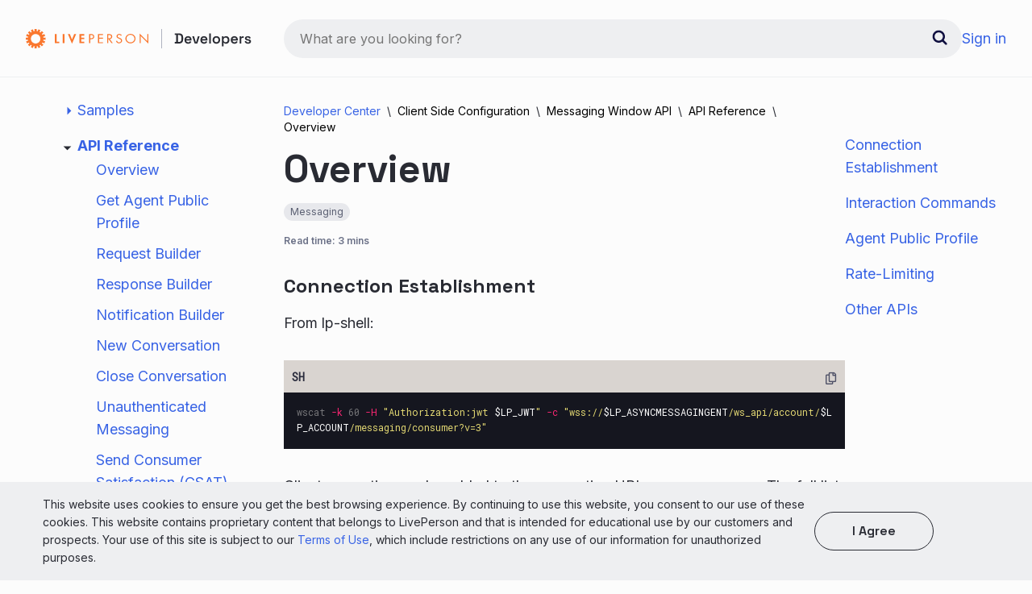

--- FILE ---
content_type: text/html
request_url: https://developers.liveperson.com/messaging-window-api-api-reference-overview.html
body_size: 36313
content:
<!DOCTYPE html>
<html lang="en">
  <head>
    <meta charset="utf-8">
<meta name="viewport" content="width=device-width, initial-scale=1">
<!-- BEGIN LivePerson Monitor. -->
<script type="text/javascript">window.lpTag=window.lpTag||{},'undefined'==typeof window.lpTag._tagCount?(window.lpTag={wl:lpTag.wl||null,scp:lpTag.scp||null,site:'5288836'||'',section:lpTag.section||'',tagletSection:lpTag.tagletSection||null,autoStart:lpTag.autoStart!==!1,ovr:lpTag.ovr||{},_v:'1.10.0',_tagCount:1,protocol:'https:',events:{bind:function(t,e,i){lpTag.defer(function(){lpTag.events.bind(t,e,i)},0)},trigger:function(t,e,i){lpTag.defer(function(){lpTag.events.trigger(t,e,i)},1)}},defer:function(t,e){0===e?(this._defB=this._defB||[],this._defB.push(t)):1===e?(this._defT=this._defT||[],this._defT.push(t)):(this._defL=this._defL||[],this._defL.push(t))},load:function(t,e,i){var n=this;setTimeout(function(){n._load(t,e,i)},0)},_load:function(t,e,i){var n=t;t||(n=this.protocol+'//'+(this.ovr&&this.ovr.domain?this.ovr.domain:'lpcdn.lpsnmedia.net')+'/p/tag-js/latest/tag.js?site='+this.site);var o=document.createElement('script');o.setAttribute('charset',e?e:'UTF-8'),i&&o.setAttribute('id',i),o.setAttribute('src',n),document.getElementsByTagName('head').item(0).appendChild(o)},init:function(){this._timing=this._timing||{},this._timing.start=(new Date).getTime();var t=this;window.attachEvent?window.attachEvent('onload',function(){t._domReady('domReady')}):(window.addEventListener('DOMContentLoaded',function(){t._domReady('contReady')},!1),window.addEventListener('load',function(){t._domReady('domReady')},!1)),'undefined'===typeof window._lptStop&&this.load()},start:function(){this.autoStart=!0},_domReady:function(t){this.isDom||(this.isDom=!0,this.events.trigger('LPT','DOM_READY',{t:t})),this._timing[t]=(new Date).getTime()},vars:lpTag.vars||[],dbs:lpTag.dbs||[],ctn:lpTag.ctn||[],sdes:lpTag.sdes||[],hooks:lpTag.hooks||[],identities:lpTag.identities||[],ev:lpTag.ev||[]},lpTag.init()):window.lpTag._tagCount+=1;</script>
<!-- END LivePerson Monitor. -->


<title>Messaging Window API — Overview | LivePerson Developer Center</title>
<meta property="og:title" content="Messaging Window API — Overview | LivePerson Developer Center">

<meta name="twitter:card" content="summary_large_image">
<!-- <meta property="og:description" name="description" content=""> -->
<!-- <meta name="keywords" content=" "> -->
<meta property="og:image" content="https://developers.liveperson.com/img/header-social.jpg">
<link rel="stylesheet" href="css/color-rules.css">
<link rel="stylesheet" href="css/syntax.css">
<link rel="stylesheet" href="css/welcome.css">
<link rel="stylesheet" href="css/getting-started.css">
<link rel="stylesheet" href="css/default.css">
<link rel="stylesheet" href="css/404.css">
<link rel="stylesheet" href="css/hamburgers.css">
<link rel="stylesheet" href="https://use.fontawesome.com/releases/v5.3.1/css/all.css">
<link rel="stylesheet" href="css/modern-business.css">
<link rel="stylesheet" href="css/theme-black.css">
<link rel="stylesheet" href="css/breadcrumb-style.css">
<link rel="stylesheet" href="css/home.css">
<link rel="stylesheet" href="css/lavish-bootstrap.css">
<link rel="stylesheet" href="css/pace-theme-flat-top.css">
<link rel="stylesheet" href="https://fonts.googleapis.com/css?family=Roboto+Slab:100,200,400,500,600,700,300">
<link rel="stylesheet" href="https://fonts.googleapis.com/css?family=Roboto:100,200,400,500,600,700,300">
<link rel="stylesheet" href="https://fonts.googleapis.com/css?family=Open+Sans:100,200,400,400italic,700,700italic,300,600">
<link rel="stylesheet" href="https://fonts.googleapis.com/css?family=Roboto+Mono&display=swap">
<link rel="stylesheet" href="https://fonts.googleapis.com/css2?family=Inter:wght@100;200;300;400;500;600;700;800;900&family=Space+Grotesk:wght@300;400;500;600;700&display=swap">
<link rel="preconnect" href="https://fonts.googleapis.com">
<link rel="preconnect" href="https://fonts.gstatic.com" crossorigin>

<link rel="icon" href="img/favicon.ico">
<link rel="alternate" type="application/rss+xml" title="" href="https://developers.liveperson.com/feed.xml">
<!-- Hotjar Tracking Code for developers.liveperson.com -->
<script>
  (function(h,o,t,j,a,r){
    h.hj=h.hj||function(){(h.hj.q=h.hj.q||[]).push(arguments)};
    h._hjSettings={hjid:1377445,hjsv:6};
    a=o.getElementsByTagName('head')[0];
    r=o.createElement('script');r.async=1;
    r.src=t+h._hjSettings.hjid+j+h._hjSettings.hjsv;
    a.appendChild(r);
  })(window,document,'https://static.hotjar.com/c/hotjar-','.js?sv=');
</script>
<script src="https://info.liveperson.com/js/forms2/js/forms2.js"></script>
<!-- Adding pendo -->
<script>
(function(apiKey){
    (function(p,e,n,d,o){var v,w,x,y,z;o=p[d]=p[d]||{};o._q=o._q||[];
    v=['initialize','identify','updateOptions','pageLoad','track'];for(w=0,x=v.length;w<x;++w)(function(m){
        o[m]=o[m]||function(){o._q[m===v[0]?'unshift':'push']([m].concat([].slice.call(arguments,0)));};})(v[w]);
        y=e.createElement(n);y.async=!0;y.src='https://content.pnd.liveperson.com/agent/static/'+apiKey+'/pendo.js';
        z=e.getElementsByTagName(n)[0];z.parentNode.insertBefore(y,z);})(window,document,'script','pendo');
})('ccfc323f-2124-4297-7dac-65f707e3e1b6');
pendo.initialize({
    visitor: {
        id:             'NO_VISITOR_ID_DEV_CENTER' 
    },
    account: {
        id:             'NO_ACCOUNT_ID_DEV_CENTER' 
    }
});
</script>

    <link rel="stylesheet" href="css/search.css">
    <link rel="stylesheet" href="css/inner-page.css">
    <meta name="description" content="LivePerson for developers: Build on the LivePerson Conversational Cloud with our powerful digital toolbox">
    <meta name="keywords" content="APIs, SDKs, Mobile development, LiveEngage, Agent workspace, Tag, JSON examples, Click to message, Click to chat, Chat window, Skills, Agent Groups, iOS, Android, Mobile devices, Integrations, Live chat, Agent widget, Reporting, Analytics">
    <meta name="author" content="LivePerson Inc.">
    
    <link rel="stylesheet" href="https://cdn.jsdelivr.net/docsearch.js/2/docsearch.min.css">
  </head>
  <body>
    <script src="js/theme.js"></script>
    <div class="flex items-center" id="mainHeader">
        <div class="max-width">
            <div class="side-width logoHeader">
                <a href="/" class="flex items-center" tabindex="1">
                    <!-- logo desktop -->
                    <svg class="desktop-logo" width="281" height="28" viewBox="0 0 281 28" fill="none" xmlns="http://www.w3.org/2000/svg">
                        <path d="M4.47228 8.15408L2.57678 6.48943L4.56312 4.53776L6.25574 6.39879C6.59883 6.13848 6.95894 5.90129 7.33369 5.68882L6.23151 3.44109L8.82647 2.38369L9.66521 4.74018C10.0842 4.62975 10.5101 4.54699 10.94 4.49245L10.7977 2H13.6076L13.4532 4.49245C13.8831 4.54714 14.3089 4.6299 14.7279 4.74018L15.5667 2.38369L18.1616 3.44109L17.0867 5.68882C17.4613 5.90148 17.8214 6.13866 18.1647 6.39879L19.8573 4.53776L21.8436 6.48943L19.9481 8.15408C20.213 8.49093 20.4547 8.8452 20.6718 9.2145L22.9609 8.13293L24.0359 10.6828L21.6286 11.5076C21.7402 11.9184 21.8242 12.3363 21.88 12.7583L24.4174 12.6193V15.3807L21.88 15.2417C21.8245 15.6638 21.7405 16.0816 21.6286 16.4924L24.0268 17.3172L22.9518 19.8671L20.6627 18.7855C20.4454 19.1546 20.2036 19.5089 19.939 19.8459L21.8345 21.5106L19.8482 23.4622L18.1556 21.6012C17.8124 21.8613 17.4523 22.0985 17.0776 22.3112L18.1798 24.5589L15.5848 25.6163L14.7461 23.2598C14.3271 23.3701 13.9012 23.4529 13.4713 23.5076L13.6137 26H10.8037L10.946 23.5076C10.5162 23.4528 10.0903 23.37 9.67126 23.2598L8.83253 25.6163L6.23757 24.5589L7.33974 22.3112C6.96511 22.0985 6.605 21.8614 6.2618 21.6012L4.56917 23.4622L2.58284 21.5106L4.47833 19.8459C4.2136 19.509 3.97183 19.1547 3.75465 18.7855L1.46553 19.8671L0.390603 17.3172L2.78874 16.4924C2.67664 16.0817 2.59267 15.6638 2.53742 15.2417L0 15.3807V12.6163L2.53742 12.7553C2.59266 12.3332 2.67663 11.9153 2.78874 11.5045L0.390603 10.6798L1.46553 8.12991L3.76374 9.2145C3.97616 8.84578 4.21285 8.49153 4.47228 8.15408ZM6.28905 13.997C6.27102 15.1682 6.60265 16.3184 7.24172 17.301C7.88079 18.2837 8.79841 19.0544 9.87782 19.5151C10.9572 19.9759 12.1496 20.1058 13.3032 19.8883C14.4569 19.6709 15.5196 19.1159 16.3561 18.2941C17.1927 17.4722 17.7653 16.4206 18.0011 15.273C18.2368 14.1255 18.1251 12.9339 17.68 11.8499C17.235 10.766 16.4768 9.83858 15.502 9.18582C14.5271 8.53306 13.3797 8.18443 12.2057 8.18429C11.4346 8.17832 10.67 8.32393 9.95537 8.61282C9.24075 8.9017 8.59016 9.3282 8.04074 9.86796C7.49133 10.4077 7.05386 11.0502 6.7533 11.7586C6.45274 12.4671 6.29499 13.2277 6.28905 13.997V13.997ZM141.272 7.77341L150.659 17.0453V8.25378H152V20.1148L142.613 10.858V19.6042H141.272V7.77341ZM124.882 13.9245C124.882 16.4834 127.083 18.6193 129.814 18.6193C132.545 18.6193 134.744 16.4834 134.744 13.9245C134.744 11.3656 132.573 9.22659 129.814 9.22659C127.056 9.22659 124.882 11.3535 124.882 13.9245ZM136.085 13.9396C136.085 17.2054 133.245 19.7946 129.814 19.7946C126.384 19.7946 123.543 17.2054 123.543 13.9396C123.543 10.6737 126.384 8.05438 129.814 8.05438C133.245 8.05438 136.085 10.6918 136.085 13.9426V13.9396ZM117.936 10.4653C117.457 9.68278 116.882 9.22961 115.861 9.22961C114.793 9.22961 113.866 9.95166 113.866 10.9909C113.866 11.9698 114.935 12.4199 115.749 12.7674L116.549 13.0997C118.114 13.7462 119.437 14.4834 119.437 16.29C119.437 18.2779 117.745 19.7976 115.656 19.7976C113.724 19.7976 112.288 18.6224 111.907 16.861L113.215 16.5136C113.289 17.1009 113.577 17.6407 114.023 18.0305C114.47 18.4203 115.044 18.633 115.637 18.6284C116.93 18.6284 118.111 17.6949 118.111 16.4169C118.111 15.139 117.009 14.6405 115.892 14.1601L115.159 13.858C113.754 13.2538 112.543 12.5801 112.543 10.9547C112.543 9.19335 114.123 8.06344 115.91 8.06344C116.54 8.04884 117.162 8.20492 117.71 8.51507C118.258 8.82522 118.712 9.27785 119.023 9.82477L117.936 10.4653ZM102.369 13.5076H102.778C104.292 13.5076 105.824 13.2356 105.824 11.4743C105.824 9.60725 104.37 9.42598 102.759 9.42598H102.36L102.369 13.5076ZM102.369 19.6042H101.028V8.25378H102.778C105.061 8.25378 107.18 8.82477 107.18 11.3837C107.18 13.1299 106.015 14.3625 104.152 14.5136L107.986 19.6042H106.342L102.708 14.6224H102.372L102.369 19.6042ZM89.5879 8.25378H95.8134V9.42598H90.9263V12.8006H95.6801V13.9758H90.9263V18.432H95.8134V19.6072H89.5879V8.25378ZM79.8985 13.4622H80.8069C82.2906 13.4622 83.5502 13.0393 83.5502 11.4139C83.5502 9.56193 81.9696 9.42598 80.4072 9.42598H79.9136L79.8985 13.4622ZM79.8985 19.6042H78.5541V8.25378H80.5344C81.5699 8.25378 82.6539 8.28399 83.5169 8.85801C83.9406 9.14332 84.2865 9.5294 84.5233 9.9814C84.7601 10.4334 84.8804 10.9371 84.8734 11.4471C84.8774 11.9133 84.7763 12.3745 84.5777 12.7965C84.3791 13.2185 84.0879 13.5905 83.7258 13.8852C82.9113 14.5166 81.8757 14.6375 80.8705 14.6375H79.8955L79.8985 19.6042ZM68.8646 10.1813V12.6798H72.4497V14.6073H68.8646V17.6798H72.589V19.6072H66.6118V8.25378H72.589V10.1813H68.8646ZM57.2494 15.0151L60.0018 8.26586H62.4242L57.2948 20.2356L52.2109 8.25378H54.6333L57.2494 15.0151ZM48.0324 19.6072H45.7796V8.25378H48.0324V19.6072ZM38.2824 17.6798H41.4708V19.6072H36.0205V8.25378H38.2824V17.6798Z" fill="#FA772E"/>
                        <line x1="168.5" y1="2" x2="168.5" y2="26" stroke="#AFB3C0"/>
                        <path d="M184.828 20V18.092H186.52V9.308H184.828V7.4H189.958C191.638 7.4 192.922 7.826 193.81 8.678C194.698 9.53 195.142 10.808 195.142 12.512V14.888C195.142 16.592 194.698 17.87 193.81 18.722C192.922 19.574 191.638 20 189.958 20H184.828ZM188.68 18.038H189.976C190.996 18.038 191.752 17.774 192.244 17.246C192.736 16.718 192.982 15.956 192.982 14.96V12.458C192.982 11.438 192.736 10.67 192.244 10.154C191.752 9.626 190.996 9.362 189.976 9.362H188.68V18.038ZM201.353 20.252C200.465 20.252 199.679 20.066 198.995 19.694C198.323 19.31 197.795 18.776 197.411 18.092C197.039 17.396 196.853 16.586 196.853 15.662V15.446C196.853 14.51 197.039 13.7 197.411 13.016C197.783 12.332 198.305 11.804 198.977 11.432C199.649 11.048 200.423 10.856 201.299 10.856C202.163 10.856 202.919 11.048 203.567 11.432C204.215 11.804 204.719 12.332 205.079 13.016C205.439 13.7 205.619 14.498 205.619 15.41V16.148H198.941C198.965 16.844 199.211 17.402 199.679 17.822C200.147 18.242 200.723 18.452 201.407 18.452C202.079 18.452 202.577 18.308 202.901 18.02C203.225 17.72 203.471 17.384 203.639 17.012L205.349 17.894C205.181 18.218 204.935 18.566 204.611 18.938C204.299 19.298 203.879 19.61 203.351 19.874C202.823 20.126 202.157 20.252 201.353 20.252ZM198.959 14.582H203.513C203.465 13.994 203.237 13.526 202.829 13.178C202.433 12.83 201.917 12.656 201.281 12.656C200.621 12.656 200.093 12.83 199.697 13.178C199.301 13.526 199.055 13.994 198.959 14.582ZM209.424 20L206.508 11.108H208.704L210.9 18.488H211.206L213.42 11.108H215.616L212.7 20H209.424ZM221.075 20.252C220.187 20.252 219.401 20.066 218.717 19.694C218.045 19.31 217.517 18.776 217.133 18.092C216.761 17.396 216.575 16.586 216.575 15.662V15.446C216.575 14.51 216.761 13.7 217.133 13.016C217.505 12.332 218.027 11.804 218.699 11.432C219.371 11.048 220.145 10.856 221.021 10.856C221.885 10.856 222.641 11.048 223.289 11.432C223.937 11.804 224.441 12.332 224.801 13.016C225.161 13.7 225.341 14.498 225.341 15.41V16.148H218.663C218.687 16.844 218.933 17.402 219.401 17.822C219.869 18.242 220.445 18.452 221.129 18.452C221.801 18.452 222.299 18.308 222.623 18.02C222.947 17.72 223.193 17.384 223.361 17.012L225.071 17.894C224.903 18.218 224.657 18.566 224.333 18.938C224.021 19.298 223.601 19.61 223.073 19.874C222.545 20.126 221.879 20.252 221.075 20.252ZM218.681 14.582H223.235C223.187 13.994 222.959 13.526 222.551 13.178C222.155 12.83 221.639 12.656 221.003 12.656C220.343 12.656 219.815 12.83 219.419 13.178C219.023 13.526 218.777 13.994 218.681 14.582ZM227.466 20V7.4H229.536V20H227.466ZM236.372 20.252C235.484 20.252 234.686 20.072 233.978 19.712C233.282 19.34 232.73 18.818 232.322 18.146C231.926 17.462 231.728 16.646 231.728 15.698V15.41C231.728 14.462 231.926 13.646 232.322 12.962C232.73 12.278 233.282 11.756 233.978 11.396C234.686 11.036 235.484 10.856 236.372 10.856C237.26 10.856 238.052 11.036 238.748 11.396C239.444 11.756 239.99 12.278 240.386 12.962C240.794 13.646 240.998 14.462 240.998 15.41V15.698C240.998 16.646 240.794 17.462 240.386 18.146C239.99 18.818 239.444 19.34 238.748 19.712C238.052 20.072 237.26 20.252 236.372 20.252ZM236.372 18.416C237.128 18.416 237.746 18.176 238.226 17.696C238.706 17.204 238.946 16.52 238.946 15.644V15.464C238.946 14.588 238.706 13.91 238.226 13.43C237.746 12.938 237.128 12.692 236.372 12.692C235.616 12.692 234.998 12.938 234.518 13.43C234.038 13.91 233.798 14.588 233.798 15.464V15.644C233.798 16.52 234.038 17.204 234.518 17.696C234.998 18.176 235.616 18.416 236.372 18.416ZM243.199 23.6V11.108H245.233V12.278H245.539C245.743 11.906 246.067 11.576 246.511 11.288C246.967 11 247.615 10.856 248.455 10.856C249.175 10.856 249.841 11.036 250.453 11.396C251.077 11.744 251.575 12.26 251.947 12.944C252.319 13.628 252.505 14.45 252.505 15.41V15.698C252.505 16.658 252.319 17.48 251.947 18.164C251.575 18.848 251.083 19.37 250.471 19.73C249.859 20.078 249.187 20.252 248.455 20.252C247.891 20.252 247.417 20.186 247.033 20.054C246.661 19.922 246.355 19.748 246.115 19.532C245.887 19.316 245.707 19.1 245.575 18.884H245.269V23.6H243.199ZM247.843 18.452C248.599 18.452 249.217 18.212 249.697 17.732C250.189 17.24 250.435 16.544 250.435 15.644V15.464C250.435 14.552 250.189 13.856 249.697 13.376C249.205 12.896 248.587 12.656 247.843 12.656C247.099 12.656 246.475 12.896 245.971 13.376C245.479 13.856 245.233 14.552 245.233 15.464V15.644C245.233 16.544 245.479 17.24 245.971 17.732C246.475 18.212 247.099 18.452 247.843 18.452ZM258.763 20.252C257.875 20.252 257.089 20.066 256.405 19.694C255.733 19.31 255.205 18.776 254.821 18.092C254.449 17.396 254.263 16.586 254.263 15.662V15.446C254.263 14.51 254.449 13.7 254.821 13.016C255.193 12.332 255.715 11.804 256.387 11.432C257.059 11.048 257.833 10.856 258.709 10.856C259.573 10.856 260.329 11.048 260.977 11.432C261.625 11.804 262.129 12.332 262.489 13.016C262.849 13.7 263.029 14.498 263.029 15.41V16.148H256.351C256.375 16.844 256.621 17.402 257.089 17.822C257.557 18.242 258.133 18.452 258.817 18.452C259.489 18.452 259.987 18.308 260.311 18.02C260.635 17.72 260.881 17.384 261.049 17.012L262.759 17.894C262.591 18.218 262.345 18.566 262.021 18.938C261.709 19.298 261.289 19.61 260.761 19.874C260.233 20.126 259.567 20.252 258.763 20.252ZM256.369 14.582H260.923C260.875 13.994 260.647 13.526 260.239 13.178C259.843 12.83 259.327 12.656 258.691 12.656C258.031 12.656 257.503 12.83 257.107 13.178C256.711 13.526 256.465 13.994 256.369 14.582ZM265.154 20V11.108H267.188V12.134H267.494C267.626 11.762 267.848 11.492 268.16 11.324C268.472 11.156 268.844 11.072 269.276 11.072H270.356V12.908H269.24C268.64 12.908 268.154 13.07 267.782 13.394C267.41 13.706 267.224 14.192 267.224 14.852V20H265.154ZM275.664 20.252C274.512 20.252 273.564 20 272.82 19.496C272.076 18.992 271.626 18.254 271.47 17.282L273.378 16.796C273.462 17.252 273.612 17.612 273.828 17.876C274.044 18.14 274.308 18.326 274.62 18.434C274.944 18.542 275.292 18.596 275.664 18.596C276.228 18.596 276.648 18.494 276.924 18.29C277.212 18.086 277.356 17.828 277.356 17.516C277.356 17.192 277.218 16.952 276.942 16.796C276.678 16.64 276.27 16.508 275.718 16.4L275.16 16.31C274.548 16.19 273.99 16.028 273.486 15.824C272.982 15.608 272.574 15.32 272.262 14.96C271.962 14.588 271.812 14.12 271.812 13.556C271.812 12.692 272.13 12.026 272.766 11.558C273.414 11.09 274.26 10.856 275.304 10.856C276.3 10.856 277.122 11.078 277.77 11.522C278.418 11.966 278.838 12.56 279.03 13.304L277.122 13.88C277.026 13.376 276.816 13.022 276.492 12.818C276.168 12.602 275.772 12.494 275.304 12.494C274.824 12.494 274.452 12.578 274.188 12.746C273.936 12.914 273.81 13.154 273.81 13.466C273.81 13.778 273.942 14.012 274.206 14.168C274.47 14.324 274.824 14.438 275.268 14.51L275.826 14.618C276.486 14.738 277.08 14.894 277.608 15.086C278.148 15.278 278.574 15.554 278.886 15.914C279.198 16.274 279.354 16.76 279.354 17.372C279.354 18.296 279.018 19.01 278.346 19.514C277.686 20.006 276.792 20.252 275.664 20.252Z" fill="var(--title-text)" class="fill-svg-darkmode" />
                    </svg>
                    <!-- Logo mobile -->
                    <svg class="mobile-logo" width="161" height="32" viewBox="0 0 161 32" fill="none" xmlns="http://www.w3.org/2000/svg">
                        <path fill-rule="evenodd" clip-rule="evenodd" d="M8.24962 15.9997C8.24962 20.2805 11.7194 23.75 15.9996 23.75C20.2797 23.75 23.7495 20.2805 23.7495 15.9997C23.7495 11.7204 20.2797 8.25055 15.9996 8.25055C11.7194 8.25055 8.24962 11.7204 8.24962 15.9997ZM5.86653 8.20662L3.38442 5.98837L5.98803 3.38518L8.20637 5.86728C8.66051 5.51703 9.13257 5.20117 9.61943 4.92085L8.17706 1.9232L11.5774 0.513817L12.6766 3.65567C13.2269 3.50771 13.7844 3.39819 14.3455 3.32536L14.1597 0H17.84L17.6534 3.32536C18.2156 3.39819 18.7728 3.50858 19.3222 3.65567L20.4217 0.513817L23.8232 1.9232L22.3797 4.92085C22.8663 5.20204 23.3392 5.51761 23.7936 5.86815L26.0125 3.38518L28.6147 5.98779L26.1329 8.20662C26.4829 8.66091 26.799 9.13369 27.0793 9.62034L30.077 8.17715L31.4858 11.5782L28.345 12.6778C28.4921 13.2269 28.6019 13.7849 28.6751 14.3458L32 14.16V17.8414L28.6751 17.6547C28.6019 18.2157 28.4921 18.7737 28.3441 19.323L31.4858 20.4232L30.077 23.8237L27.0793 22.3797C26.7982 22.8669 26.4823 23.3391 26.1326 23.794L28.6147 26.0131L26.0125 28.6154L23.7936 26.1327C23.3392 26.483 22.8663 26.7988 22.3797 27.08L23.8232 30.0774L20.4217 31.4862L19.3222 28.3452C18.7728 28.4923 18.2156 28.6024 17.6534 28.6752L17.84 32H14.1597L14.3455 28.6752C13.7844 28.6024 13.2269 28.4923 12.6766 28.3452L11.5774 31.4862L8.17649 30.0774L9.61943 27.08C9.13257 26.7988 8.66051 26.483 8.20637 26.1327L5.98803 28.6154L3.38442 26.0131L5.86653 23.7934C5.51682 23.3391 5.20069 22.8669 4.91984 22.3797L1.92212 23.8228L0.513894 20.4218L3.65474 19.323C3.50706 18.7737 3.39722 18.2157 3.32466 17.6547L0 17.8414V14.16L3.32466 14.3458C3.39722 13.7849 3.50706 13.2269 3.65474 12.6778L0.513894 11.5782L1.92212 8.17715L4.91984 9.62034C5.20069 9.13369 5.51682 8.66091 5.86653 8.20662Z" fill="#FA772E"/>
                        <line x1="48.5" y1="4" x2="48.5" y2="28" stroke="#C6C9D2"/>
                        <path d="M64.828 22V20.092H66.52V11.308H64.828V9.4H69.958C71.638 9.4 72.922 9.826 73.81 10.678C74.698 11.53 75.142 12.808 75.142 14.512V16.888C75.142 18.592 74.698 19.87 73.81 20.722C72.922 21.574 71.638 22 69.958 22H64.828ZM68.68 20.038H69.976C70.996 20.038 71.752 19.774 72.244 19.246C72.736 18.718 72.982 17.956 72.982 16.96V14.458C72.982 13.438 72.736 12.67 72.244 12.154C71.752 11.626 70.996 11.362 69.976 11.362H68.68V20.038ZM81.3527 22.252C80.4647 22.252 79.6787 22.066 78.9947 21.694C78.3227 21.31 77.7947 20.776 77.4107 20.092C77.0387 19.396 76.8527 18.586 76.8527 17.662V17.446C76.8527 16.51 77.0387 15.7 77.4107 15.016C77.7827 14.332 78.3047 13.804 78.9767 13.432C79.6487 13.048 80.4227 12.856 81.2987 12.856C82.1627 12.856 82.9187 13.048 83.5667 13.432C84.2147 13.804 84.7187 14.332 85.0787 15.016C85.4387 15.7 85.6187 16.498 85.6187 17.41V18.148H78.9407C78.9647 18.844 79.2107 19.402 79.6787 19.822C80.1467 20.242 80.7227 20.452 81.4067 20.452C82.0787 20.452 82.5767 20.308 82.9007 20.02C83.2247 19.72 83.4707 19.384 83.6387 19.012L85.3487 19.894C85.1807 20.218 84.9347 20.566 84.6107 20.938C84.2987 21.298 83.8787 21.61 83.3507 21.874C82.8227 22.126 82.1567 22.252 81.3527 22.252ZM78.9587 16.582H83.5127C83.4647 15.994 83.2367 15.526 82.8287 15.178C82.4327 14.83 81.9167 14.656 81.2807 14.656C80.6207 14.656 80.0927 14.83 79.6967 15.178C79.3007 15.526 79.0547 15.994 78.9587 16.582ZM89.4244 22L86.5084 13.108H88.7044L90.9004 20.488H91.2064L93.4204 13.108H95.6164L92.7004 22H89.4244ZM101.075 22.252C100.187 22.252 99.4014 22.066 98.7174 21.694C98.0454 21.31 97.5174 20.776 97.1334 20.092C96.7614 19.396 96.5754 18.586 96.5754 17.662V17.446C96.5754 16.51 96.7614 15.7 97.1334 15.016C97.5054 14.332 98.0274 13.804 98.6994 13.432C99.3714 13.048 100.145 12.856 101.021 12.856C101.885 12.856 102.641 13.048 103.289 13.432C103.937 13.804 104.441 14.332 104.801 15.016C105.161 15.7 105.341 16.498 105.341 17.41V18.148H98.6634C98.6874 18.844 98.9334 19.402 99.4014 19.822C99.8694 20.242 100.445 20.452 101.129 20.452C101.801 20.452 102.299 20.308 102.623 20.02C102.947 19.72 103.193 19.384 103.361 19.012L105.071 19.894C104.903 20.218 104.657 20.566 104.333 20.938C104.021 21.298 103.601 21.61 103.073 21.874C102.545 22.126 101.879 22.252 101.075 22.252ZM98.6814 16.582H103.235C103.187 15.994 102.959 15.526 102.551 15.178C102.155 14.83 101.639 14.656 101.003 14.656C100.343 14.656 99.8154 14.83 99.4194 15.178C99.0234 15.526 98.7774 15.994 98.6814 16.582ZM107.466 22V9.4H109.536V22H107.466ZM116.372 22.252C115.484 22.252 114.686 22.072 113.978 21.712C113.282 21.34 112.73 20.818 112.322 20.146C111.926 19.462 111.728 18.646 111.728 17.698V17.41C111.728 16.462 111.926 15.646 112.322 14.962C112.73 14.278 113.282 13.756 113.978 13.396C114.686 13.036 115.484 12.856 116.372 12.856C117.26 12.856 118.052 13.036 118.748 13.396C119.444 13.756 119.99 14.278 120.386 14.962C120.794 15.646 120.998 16.462 120.998 17.41V17.698C120.998 18.646 120.794 19.462 120.386 20.146C119.99 20.818 119.444 21.34 118.748 21.712C118.052 22.072 117.26 22.252 116.372 22.252ZM116.372 20.416C117.128 20.416 117.746 20.176 118.226 19.696C118.706 19.204 118.946 18.52 118.946 17.644V17.464C118.946 16.588 118.706 15.91 118.226 15.43C117.746 14.938 117.128 14.692 116.372 14.692C115.616 14.692 114.998 14.938 114.518 15.43C114.038 15.91 113.798 16.588 113.798 17.464V17.644C113.798 18.52 114.038 19.204 114.518 19.696C114.998 20.176 115.616 20.416 116.372 20.416ZM123.199 25.6V13.108H125.233V14.278H125.539C125.743 13.906 126.067 13.576 126.511 13.288C126.967 13 127.615 12.856 128.455 12.856C129.175 12.856 129.841 13.036 130.453 13.396C131.077 13.744 131.575 14.26 131.947 14.944C132.319 15.628 132.505 16.45 132.505 17.41V17.698C132.505 18.658 132.319 19.48 131.947 20.164C131.575 20.848 131.083 21.37 130.471 21.73C129.859 22.078 129.187 22.252 128.455 22.252C127.891 22.252 127.417 22.186 127.033 22.054C126.661 21.922 126.355 21.748 126.115 21.532C125.887 21.316 125.707 21.1 125.575 20.884H125.269V25.6H123.199ZM127.843 20.452C128.599 20.452 129.217 20.212 129.697 19.732C130.189 19.24 130.435 18.544 130.435 17.644V17.464C130.435 16.552 130.189 15.856 129.697 15.376C129.205 14.896 128.587 14.656 127.843 14.656C127.099 14.656 126.475 14.896 125.971 15.376C125.479 15.856 125.233 16.552 125.233 17.464V17.644C125.233 18.544 125.479 19.24 125.971 19.732C126.475 20.212 127.099 20.452 127.843 20.452ZM138.763 22.252C137.875 22.252 137.089 22.066 136.405 21.694C135.733 21.31 135.205 20.776 134.821 20.092C134.449 19.396 134.263 18.586 134.263 17.662V17.446C134.263 16.51 134.449 15.7 134.821 15.016C135.193 14.332 135.715 13.804 136.387 13.432C137.059 13.048 137.833 12.856 138.709 12.856C139.573 12.856 140.329 13.048 140.977 13.432C141.625 13.804 142.129 14.332 142.489 15.016C142.849 15.7 143.029 16.498 143.029 17.41V18.148H136.351C136.375 18.844 136.621 19.402 137.089 19.822C137.557 20.242 138.133 20.452 138.817 20.452C139.489 20.452 139.987 20.308 140.311 20.02C140.635 19.72 140.881 19.384 141.049 19.012L142.759 19.894C142.591 20.218 142.345 20.566 142.021 20.938C141.709 21.298 141.289 21.61 140.761 21.874C140.233 22.126 139.567 22.252 138.763 22.252ZM136.369 16.582H140.923C140.875 15.994 140.647 15.526 140.239 15.178C139.843 14.83 139.327 14.656 138.691 14.656C138.031 14.656 137.503 14.83 137.107 15.178C136.711 15.526 136.465 15.994 136.369 16.582ZM145.154 22V13.108H147.188V14.134H147.494C147.626 13.762 147.848 13.492 148.16 13.324C148.472 13.156 148.844 13.072 149.276 13.072H150.356V14.908H149.24C148.64 14.908 148.154 15.07 147.782 15.394C147.41 15.706 147.224 16.192 147.224 16.852V22H145.154ZM155.664 22.252C154.512 22.252 153.564 22 152.82 21.496C152.076 20.992 151.626 20.254 151.47 19.282L153.378 18.796C153.462 19.252 153.612 19.612 153.828 19.876C154.044 20.14 154.308 20.326 154.62 20.434C154.944 20.542 155.292 20.596 155.664 20.596C156.228 20.596 156.648 20.494 156.924 20.29C157.212 20.086 157.356 19.828 157.356 19.516C157.356 19.192 157.218 18.952 156.942 18.796C156.678 18.64 156.27 18.508 155.718 18.4L155.16 18.31C154.548 18.19 153.99 18.028 153.486 17.824C152.982 17.608 152.574 17.32 152.262 16.96C151.962 16.588 151.812 16.12 151.812 15.556C151.812 14.692 152.13 14.026 152.766 13.558C153.414 13.09 154.26 12.856 155.304 12.856C156.3 12.856 157.122 13.078 157.77 13.522C158.418 13.966 158.838 14.56 159.03 15.304L157.122 15.88C157.026 15.376 156.816 15.022 156.492 14.818C156.168 14.602 155.772 14.494 155.304 14.494C154.824 14.494 154.452 14.578 154.188 14.746C153.936 14.914 153.81 15.154 153.81 15.466C153.81 15.778 153.942 16.012 154.206 16.168C154.47 16.324 154.824 16.438 155.268 16.51L155.826 16.618C156.486 16.738 157.08 16.894 157.608 17.086C158.148 17.278 158.574 17.554 158.886 17.914C159.198 18.274 159.354 18.76 159.354 19.372C159.354 20.296 159.018 21.01 158.346 21.514C157.686 22.006 156.792 22.252 155.664 22.252Z" fill="var(--title-text)" />
                    </svg>
                </a>
            </div>
            <div id="searchHeader">
                <div class="searchimage">
                    <svg class="searchsvg" width="21" height="21" viewBox="0 0 21 21" fill="none" xmlns="http://www.w3.org/2000/svg">
            <path fill-rule="evenodd" clip-rule="evenodd"
              d="M13.7493 2.87427C16.4446 5.5696 16.7208 9.76801 14.5778 12.7714C14.6044 12.794 14.6304 12.8179 14.6555 12.843L18.2805 16.468C18.781 16.9685 18.781 17.78 18.2805 18.2805C17.78 18.781 16.9685 18.781 16.468 18.2805L12.843 14.6555C12.8179
                        14.6304 12.794 14.6044 12.7714 14.5778C9.76801 16.7208 5.56961 16.4446 2.87427 13.7493C-0.128781 10.7462 -0.128781 5.87732 2.87427 2.87427C5.87732 -0.128781 10.7462 -0.128781 13.7493 2.87427ZM11.937 11.9368C13.939 9.93474 13.939 6.6888
                        11.937 4.68677C9.93497 2.68474 6.68904 2.68474 4.68701 4.68677C2.68497 6.6888 2.68497 9.93474 4.68701 11.9368C6.68904 13.9388 9.93497 13.9388 11.937 11.9368Z"
              fill="var(--input-search-icon)"></path>
          </svg>
                </div>
                <input type="search" id="aa-search-input" class="aa-input-search" placeholder="What are you looking for?" name="search" autocomplete="on">
            </div>
            <div id="loginHeader">
                <a target="_blank" href="https://authentication.liveperson.net/login.html" class="loginText">
                    <!-- change to only a -->
                    <span class="loginButton">Sign in</span>
                </a>
                <!-- <a target="_blank" href="register.html" class="trialText">
                  <button class="trialButton">Free trial</button>
                </a> -->
            </div>
        </div>
    </div>
    <div class="flex max-width">
      <div class="default" id="default">
        <main class="defaulthero defaulthero--hidden" id="defaulthero">
  <div class="defaulthero-text">
    <h1 class="defaulthero-header">Faster Better answers through AI</h1>
    <p class="defaulthero-subheader">Whether you are a startup or a large enterprise, we look forward to building amazing solutions with you!</p>
  </div>

  <picture>
    <source srcset="img/hero-image.png" media="(min-width: 1024px)" />
    <source srcset="img/hero-image-768.png" media="(min-width: 768px)" />
    <img class="defaulthero-image"
         src="img/hero-image-320.png"
         alt="Responsive Image">
  </picture>

  <div class="defaulthero-background"></div>
</main>


        <div class="defaultwrapper" id="defaultwrapper">
          <input
            type="checkbox"
            class="openSidebarMenu"
            id="openSidebarMenu"
              tabindex="2">
          <label
            for="openSidebarMenu"
            class="sidebarIconToggle"
            aria-hidden="true">
            <div class="spinner diagonal part-1"></div>
            <div class="spinner horizontal"></div>
            <div class="spinner diagonal part-2"></div>
          </label>
          <div id="defaultsidebar" class="defaultsidebar">
            <ul id="mysidebar" class="mysidebar side-width nav fixed sidebarmobileclosed documentslist">
    <li class="homeitem folder topfolder">
        <div class="sidebarimage"></div>
        <a class="innerlink" href="/getting-started.html">Getting Started</a>
    </li>
     
    <li class="folder topfolder lowerimage">
        <a class="highlightlink" href="">
            <span class="sidebarbutton">
                <span></span>
            </span
      >
            <span> Top 10</span>
        </a
    >
        <ul>
             
            <li class="folder innerfolder sidebarcategory sololink">
                <a class="innerlink" href="/top-10-for-ai-builders.html">
                    Top 10 for AI Builders
                </a
        >
            </li>
              
            <li class="folder innerfolder sidebarcategory sololink">
                <a class="innerlink" href="/top-10-for-developers.html">
                    Top 10 for Developers
                </a
        >
            </li>
             
        </ul>
    </li>
      
    <li class="folder topfolder lowerimage">
        <a class="highlightlink" href="">
            <span class="sidebarbutton">
                <span></span>
            </span
      >
            <span> APIs and SDKs</span>
        </a
    >
        <ul>
             
            <li class="folder innerfolder sidebarcategory sololink">
                <a class="innerlink" href="/overview.html">
                    Overview
                </a
        >
            </li>
              
            <li class="folder innerfolder sidebarcategory sololink">
                <a class="innerlink" href="/accessing-liveperson-apis.html">
                    Accessing LivePerson APIs
                </a
        >
            </li>
              
            <li class="folder innerfolder sidebarcategory sololink">
                <a class="innerlink" href="/oauth-1-0-api-keys.html">
                    OAuth 1.0 API keys
                </a
        >
            </li>
              
            <li class="folder innerfolder sidebarcategory sololink">
                <a class="innerlink" href="/oauth-2-0-client-credentials.html">
                    OAuth 2.0 Client Credentials
                </a
        >
            </li>
              
            <li class="folder innerfolder sidebarcategory sololink">
                <a class="innerlink" href="/bot-applications-with-oauth-2-0-client-credentials.html">
                    Bot Applications with OAuth 2.0 Client Credentials
                </a
        >
            </li>
              
            <li class="folder innerfolder sidebarcategory sololink">
                <a class="innerlink" href="/domain-api.html">
                    Domain API
                </a
        >
            </li>
              
            <li class="folder innerfolder sidebarcategory sololink">
                <a class="innerlink" href="/data-apis.html">
                    Data APIs
                </a
        >
            </li>
              
            <li class="folder innerfolder sidebarcategory sololink">
                <a class="innerlink" href="/api-data-metrics.html">
                    API Data Metrics
                </a
        >
            </li>
              
            <li class="folder innerfolder sidebarcategory sololink">
                <a class="innerlink" href="/engagement-attributes.html">
                    Engagement Attributes
                </a
        >
            </li>
              
            <li class="folder innerfolder sidebarcategory sololink">
                <a class="innerlink" href="/analytics-builder-data-metrics.html">
                    Analytics Builder Data Metrics
                </a
        >
            </li>
              
            <li class="folder innerfolder sidebarcategory sololink">
                <a class="innerlink" href="/retry-policy-recommendations.html">
                    Retry Policy Recommendations
                </a
        >
            </li>
             
        </ul>
    </li>
      
    <li class="folder topfolder lowerimage">
        <a class="highlightlink" href="">
            <span class="sidebarbutton">
                <span></span>
            </span
      >
            <span> Conversational AI</span>
        </a
    >
        <ul>
             
            <li class="folder innerfolder sidebarcategory sololink">
                <a class="innerlink" href="/get-started-with-automation.html">
                    Get Started with Automation
                </a
        >
            </li>
              
            <li class="folder innerfolder sidebarcategory sololink">
                <a class="innerlink" href="/activate-features.html">
                    Activate Features
                </a
        >
            </li>
              
            <li class="folder innerfolder sidebarcategory sololink">
                <a class="innerlink" href="/videos.html">
                    Videos
                </a
        >
            </li>
              
            <li class="folder innerfolder sidebarcategory">
                <a class="highlightlink" href="">
                    <span class="sidebarbutton innerArrowAdjust">
                        <span></span>
                    </span
          >
                    <span> Tutorials</span>
                </a
        >
                <ul>
                     
                    <li class="pageitem">
                        <a class="innerlink" href="/tutorials-introduction.html">
                            Introduction
                        </a
            >
                    </li>
                      
                    <li class="folder innerfolder subfolder">
                        <a class="highlightlink" href="">
                            <span class="sidebarbutton innerArrowAdjust">
                                <span></span>
                            </span
              >
                            <span>Get Started with Bot Building - Voice</span>
                        </a
            >
                        <ul class="innerList">
                            
                            <li class="innerpageitem">
                                <a class="innerlink" href="/tutorials-get-started-with-bot-building-voice-overview.html">
                                    Overview
                                </a
                >
                            </li>
                            
                            <li class="innerpageitem">
                                <a class="innerlink" href="/tutorials-get-started-with-bot-building-voice-prerequisite-steps.html">
                                    Prerequisite Steps
                                </a
                >
                            </li>
                            
                            <li class="innerpageitem">
                                <a class="innerlink" href="/tutorials-get-started-with-bot-building-voice-intents.html">
                                    Intents
                                </a
                >
                            </li>
                            
                            <li class="innerpageitem">
                                <a class="innerlink" href="/tutorials-get-started-with-bot-building-voice-dialogs-patterns.html">
                                    Dialogs & Patterns
                                </a
                >
                            </li>
                            
                            <li class="innerpageitem">
                                <a class="innerlink" href="/tutorials-get-started-with-bot-building-voice-answers-enriched-via-generative-ai.html">
                                    Answers Enriched via Generative AI
                                </a
                >
                            </li>
                            
                            <li class="innerpageitem">
                                <a class="innerlink" href="/tutorials-get-started-with-bot-building-voice-deploy-the-bot.html">
                                    Deploy the Bot
                                </a
                >
                            </li>
                            
                            <li class="innerpageitem">
                                <a class="innerlink" href="/tutorials-get-started-with-bot-building-voice-more-voice-features.html">
                                    More Voice Features
                                </a
                >
                            </li>
                            
                            <li class="innerpageitem">
                                <a class="innerlink" href="/tutorials-get-started-with-bot-building-voice-transfer-to-messaging.html">
                                    Transfer to Messaging
                                </a
                >
                            </li>
                            
                            <li class="innerpageitem">
                                <a class="innerlink" href="/tutorials-get-started-with-bot-building-voice-best-practices.html">
                                    Best Practices
                                </a
                >
                            </li>
                            
                        </ul>
                    </li>
                      
                    <li class="folder innerfolder subfolder">
                        <a class="highlightlink" href="">
                            <span class="sidebarbutton innerArrowAdjust">
                                <span></span>
                            </span
              >
                            <span>Get Started With Bot Building - Messaging</span>
                        </a
            >
                        <ul class="innerList">
                            
                            <li class="innerpageitem">
                                <a class="innerlink" href="/tutorials-get-started-with-bot-building-messaging-overview.html">
                                    Overview
                                </a
                >
                            </li>
                            
                            <li class="innerpageitem">
                                <a class="innerlink" href="/tutorials-get-started-with-bot-building-messaging-dialogs-patterns.html">
                                    Dialogs & Patterns
                                </a
                >
                            </li>
                            
                            <li class="innerpageitem">
                                <a class="innerlink" href="/tutorials-get-started-with-bot-building-messaging-intents.html">
                                    Intents
                                </a
                >
                            </li>
                            
                            <li class="innerpageitem">
                                <a class="innerlink" href="/tutorials-get-started-with-bot-building-messaging-integrations.html">
                                    Integrations
                                </a
                >
                            </li>
                            
                            <li class="innerpageitem">
                                <a class="innerlink" href="/tutorials-get-started-with-bot-building-messaging-deploy-the-bot.html">
                                    Deploy the Bot
                                </a
                >
                            </li>
                            
                            <li class="innerpageitem">
                                <a class="innerlink" href="/tutorials-get-started-with-bot-building-messaging-escalate-to-an-agent.html">
                                    Escalate to an Agent
                                </a
                >
                            </li>
                            
                        </ul>
                    </li>
                      
                    <li class="folder innerfolder subfolder">
                        <a class="highlightlink" href="">
                            <span class="sidebarbutton innerArrowAdjust">
                                <span></span>
                            </span
              >
                            <span>Bot Groups & Other Techniques</span>
                        </a
            >
                        <ul class="innerList">
                            
                            <li class="innerpageitem">
                                <a class="innerlink" href="/tutorials-bot-groups-other-techniques-overview.html">
                                    Overview
                                </a
                >
                            </li>
                            
                            <li class="innerpageitem">
                                <a class="innerlink" href="/tutorials-bot-groups-other-techniques-bot-groups-collaboration.html">
                                    Bot Groups & Collaboration
                                </a
                >
                            </li>
                            
                            <li class="innerpageitem">
                                <a class="innerlink" href="/tutorials-bot-groups-other-techniques-complex-conditions.html">
                                    Complex Conditions
                                </a
                >
                            </li>
                            
                            <li class="innerpageitem">
                                <a class="innerlink" href="/tutorials-bot-groups-other-techniques-auto-escalation.html">
                                    Auto Escalation
                                </a
                >
                            </li>
                            
                            <li class="innerpageitem">
                                <a class="innerlink" href="/tutorials-bot-groups-other-techniques-meta-intents-knowledge-bases.html">
                                    Meta Intents & Knowledge Bases
                                </a
                >
                            </li>
                            
                        </ul>
                    </li>
                      
                    <li class="folder innerfolder subfolder">
                        <a class="highlightlink" href="">
                            <span class="sidebarbutton innerArrowAdjust">
                                <span></span>
                            </span
              >
                            <span>Use Conversation Assist</span>
                        </a
            >
                        <ul class="innerList">
                            
                            <li class="innerpageitem">
                                <a class="innerlink" href="/tutorials-use-conversation-assist-overview.html">
                                    Overview
                                </a
                >
                            </li>
                            
                            <li class="innerpageitem">
                                <a class="innerlink" href="/tutorials-use-conversation-assist-prerequisite-steps.html">
                                    Prerequisite Steps
                                </a
                >
                            </li>
                            
                            <li class="innerpageitem">
                                <a class="innerlink" href="/tutorials-use-conversation-assist-configure-conversation-assist.html">
                                    Configure Conversation Assist
                                </a
                >
                            </li>
                            
                            <li class="innerpageitem">
                                <a class="innerlink" href="/tutorials-use-conversation-assist-test-conversation-assist.html">
                                    Test Conversation Assist
                                </a
                >
                            </li>
                            
                        </ul>
                    </li>
                     
                </ul>
            </li>
              
            <li class="folder innerfolder sidebarcategory">
                <a class="highlightlink" href="">
                    <span class="sidebarbutton innerArrowAdjust">
                        <span></span>
                    </span
          >
                    <span> Trustworthy Generative AI</span>
                </a
        >
                <ul>
                     
                    <li class="pageitem">
                        <a class="innerlink" href="/trustworthy-generative-ai-trustworthy-generative-ai-for-the-enterprise.html">
                            Trustworthy Generative AI for the Enterprise
                        </a
            >
                    </li>
                      
                    <li class="pageitem">
                        <a class="innerlink" href="/trustworthy-generative-ai-bring-your-own-llm.html">
                            Bring Your Own LLM
                        </a
            >
                    </li>
                      
                    <li class="folder innerfolder subfolder">
                        <a class="highlightlink" href="">
                            <span class="sidebarbutton innerArrowAdjust">
                                <span></span>
                            </span
              >
                            <span>Prompt Library</span>
                        </a
            >
                        <ul class="innerList">
                            
                            <li class="innerpageitem">
                                <a class="innerlink" href="/trustworthy-generative-ai-prompt-library-overview.html">
                                    Overview
                                </a
                >
                            </li>
                            
                            <li class="innerpageitem">
                                <a class="innerlink" href="/trustworthy-generative-ai-prompt-library-key-terms-concepts.html">
                                    Key Terms & Concepts
                                </a
                >
                            </li>
                            
                            <li class="innerpageitem">
                                <a class="innerlink" href="/trustworthy-generative-ai-prompt-library-best-practices.html">
                                    Best Practices
                                </a
                >
                            </li>
                            
                            <li class="innerpageitem">
                                <a class="innerlink" href="/trustworthy-generative-ai-prompt-library-manage-prompts.html">
                                    Manage Prompts
                                </a
                >
                            </li>
                            
                            <li class="innerpageitem">
                                <a class="innerlink" href="/trustworthy-generative-ai-prompt-library-parts-of-a-prompt.html">
                                    Parts of a Prompt
                                </a
                >
                            </li>
                            
                            <li class="innerpageitem">
                                <a class="innerlink" href="/trustworthy-generative-ai-prompt-library-work-with-variables.html">
                                    Work with Variables
                                </a
                >
                            </li>
                            
                            <li class="innerpageitem">
                                <a class="innerlink" href="/trustworthy-generative-ai-prompt-library-variables-for-solutions.html">
                                    Variables for Solutions
                                </a
                >
                            </li>
                            
                            <li class="innerpageitem">
                                <a class="innerlink" href="/trustworthy-generative-ai-prompt-library-tips.html">
                                    Tips
                                </a
                >
                            </li>
                            
                            <li class="innerpageitem">
                                <a class="innerlink" href="/trustworthy-generative-ai-prompt-library-faqs.html">
                                    FAQs
                                </a
                >
                            </li>
                            
                            <li class="innerpageitem">
                                <a class="innerlink" href="/trustworthy-generative-ai-prompt-library-migrate-to-gpt-4o-mini.html">
                                    Migrate to GPT-4o mini
                                </a
                >
                            </li>
                            
                        </ul>
                    </li>
                      
                    <li class="folder innerfolder subfolder">
                        <a class="highlightlink" href="">
                            <span class="sidebarbutton innerArrowAdjust">
                                <span></span>
                            </span
              >
                            <span>LLM Gateway</span>
                        </a
            >
                        <ul class="innerList">
                            
                            <li class="innerpageitem">
                                <a class="innerlink" href="/trustworthy-generative-ai-llm-gateway-introduction.html">
                                    Introduction
                                </a
                >
                            </li>
                            
                            <li class="innerpageitem">
                                <a class="innerlink" href="/trustworthy-generative-ai-llm-gateway-pii-masking.html">
                                    PII Masking
                                </a
                >
                            </li>
                            
                            <li class="innerpageitem">
                                <a class="innerlink" href="/trustworthy-generative-ai-llm-gateway-hallucination-detection-post-processing.html">
                                    Hallucination Detection Post-Processing
                                </a
                >
                            </li>
                            
                            <li class="innerpageitem">
                                <a class="innerlink" href="/trustworthy-generative-ai-llm-gateway-url-post-processing.html">
                                    URL Post-Processing
                                </a
                >
                            </li>
                            
                        </ul>
                    </li>
                     
                </ul>
            </li>
              
            <li class="folder innerfolder sidebarcategory sololink">
                <a class="innerlink" href="/conversation-copilot.html">
                    Conversation Copilot
                </a
        >
            </li>
              
            <li class="folder innerfolder sidebarcategory">
                <a class="highlightlink" href="">
                    <span class="sidebarbutton innerArrowAdjust">
                        <span></span>
                    </span
          >
                    <span> Intent Manager</span>
                </a
        >
                <ul>
                     
                    <li class="pageitem">
                        <a class="innerlink" href="/intent-manager-overview.html">
                            Overview
                        </a
            >
                    </li>
                      
                    <li class="pageitem">
                        <a class="innerlink" href="/intent-manager-key-terms-concepts.html">
                            Key Terms & Concepts
                        </a
            >
                    </li>
                      
                    <li class="pageitem">
                        <a class="innerlink" href="/intent-manager-getting-started.html">
                            Getting Started
                        </a
            >
                    </li>
                      
                    <li class="pageitem">
                        <a class="innerlink" href="/intent-manager-workflows.html">
                            Workflows
                        </a
            >
                    </li>
                      
                    <li class="pageitem">
                        <a class="innerlink" href="/intent-manager-best-practices.html">
                            Best Practices
                        </a
            >
                    </li>
                      
                    <li class="pageitem">
                        <a class="innerlink" href="/intent-manager-faqs.html">
                            FAQs
                        </a
            >
                    </li>
                      
                    <li class="pageitem">
                        <a class="innerlink" href="/intent-manager-dashboard.html">
                            Dashboard
                        </a
            >
                    </li>
                      
                    <li class="folder innerfolder subfolder">
                        <a class="highlightlink" href="">
                            <span class="sidebarbutton innerArrowAdjust">
                                <span></span>
                            </span
              >
                            <span>Natural Language Understanding</span>
                        </a
            >
                        <ul class="innerList">
                            
                            <li class="innerpageitem">
                                <a class="innerlink" href="/intent-manager-natural-language-understanding-introduction.html">
                                    Introduction
                                </a
                >
                            </li>
                            
                            <li class="innerpageitem">
                                <a class="innerlink" href="/intent-manager-natural-language-understanding-language-support.html">
                                    Language Support
                                </a
                >
                            </li>
                            
                            <li class="innerpageitem">
                                <a class="innerlink" href="/intent-manager-natural-language-understanding-liveperson-nlu-engine.html">
                                    LivePerson NLU Engine
                                </a
                >
                            </li>
                            
                            <li class="innerpageitem">
                                <a class="innerlink" href="/intent-manager-natural-language-understanding-google-dialogflow-and-ibm-watson-nlu-engines.html">
                                    Google Dialogflow and IBM Watson NLU Engines
                                </a
                >
                            </li>
                            
                            <li class="innerpageitem">
                                <a class="innerlink" href="/intent-manager-natural-language-understanding-brand-s-rasa-based-nlu-engine.html">
                                    Brand's Rasa-Based NLU Engine
                                </a
                >
                            </li>
                            
                        </ul>
                    </li>
                      
                    <li class="folder innerfolder subfolder">
                        <a class="highlightlink" href="">
                            <span class="sidebarbutton innerArrowAdjust">
                                <span></span>
                            </span
              >
                            <span>Discover</span>
                        </a
            >
                        <ul class="innerList">
                            
                            <li class="innerpageitem">
                                <a class="innerlink" href="/intent-manager-discover-intent-discovery.html">
                                    Intent Discovery
                                </a
                >
                            </li>
                            
                            <li class="innerpageitem">
                                <a class="innerlink" href="/intent-manager-discover-topic-clustering.html">
                                    Topic Clustering
                                </a
                >
                            </li>
                            
                        </ul>
                    </li>
                      
                    <li class="folder innerfolder subfolder">
                        <a class="highlightlink" href="">
                            <span class="sidebarbutton innerArrowAdjust">
                                <span></span>
                            </span
              >
                            <span>Build</span>
                        </a
            >
                        <ul class="innerList">
                            
                            <li class="innerpageitem">
                                <a class="innerlink" href="/intent-manager-build-domains.html">
                                    Domains
                                </a
                >
                            </li>
                            
                            <li class="innerpageitem">
                                <a class="innerlink" href="/intent-manager-build-intents.html">
                                    Intents
                                </a
                >
                            </li>
                            
                            <li class="innerpageitem">
                                <a class="innerlink" href="/intent-manager-build-meta-intents.html">
                                    Meta Intents
                                </a
                >
                            </li>
                            
                            <li class="innerpageitem">
                                <a class="innerlink" href="/intent-manager-build-entities.html">
                                    Entities
                                </a
                >
                            </li>
                            
                            <li class="innerpageitem">
                                <a class="innerlink" href="/intent-manager-build-versions.html">
                                    Versions
                                </a
                >
                            </li>
                            
                            <li class="innerpageitem">
                                <a class="innerlink" href="/intent-manager-build-test-a-single-utterance.html">
                                    Test a Single Utterance
                                </a
                >
                            </li>
                            
                            <li class="innerpageitem">
                                <a class="innerlink" href="/intent-manager-build-test-with-the-model-tester.html">
                                    Test with the Model Tester
                                </a
                >
                            </li>
                            
                        </ul>
                    </li>
                      
                    <li class="pageitem">
                        <a class="innerlink" href="/intent-manager-optimize.html">
                            Optimize
                        </a
            >
                    </li>
                      
                    <li class="folder innerfolder subfolder">
                        <a class="highlightlink" href="">
                            <span class="sidebarbutton innerArrowAdjust">
                                <span></span>
                            </span
              >
                            <span>Analyze</span>
                        </a
            >
                        <ul class="innerList">
                            
                            <li class="innerpageitem">
                                <a class="innerlink" href="/intent-manager-analyze-basic-tasks.html">
                                    Basic Tasks
                                </a
                >
                            </li>
                            
                            <li class="innerpageitem">
                                <a class="innerlink" href="/intent-manager-analyze-intent-trends.html">
                                    Intent Trends
                                </a
                >
                            </li>
                            
                            <li class="innerpageitem">
                                <a class="innerlink" href="/intent-manager-analyze-intent-details.html">
                                    Intent Details
                                </a
                >
                            </li>
                            
                            <li class="innerpageitem">
                                <a class="innerlink" href="/intent-manager-analyze-conversation-details.html">
                                    Conversation Details
                                </a
                >
                            </li>
                            
                        </ul>
                    </li>
                      
                    <li class="pageitem">
                        <a class="innerlink" href="/intent-manager-using-intents-entities.html">
                            Using Intents & Entities
                        </a
            >
                    </li>
                      
                    <li class="folder innerfolder subfolder">
                        <a class="highlightlink" href="">
                            <span class="sidebarbutton innerArrowAdjust">
                                <span></span>
                            </span
              >
                            <span>External APIs</span>
                        </a
            >
                        <ul class="innerList">
                            
                            <li class="innerpageitem">
                                <a class="innerlink" href="/intent-manager-external-apis-nlu-external-apis.html">
                                    NLU External APIs
                                </a
                >
                            </li>
                            
                            <li class="innerpageitem">
                                <a class="innerlink" href="/intent-manager-external-apis-model-tester-external-apis.html">
                                    Model Tester External APIs
                                </a
                >
                            </li>
                            
                        </ul>
                    </li>
                     
                </ul>
            </li>
              
            <li class="folder innerfolder sidebarcategory">
                <a class="highlightlink" href="">
                    <span class="sidebarbutton innerArrowAdjust">
                        <span></span>
                    </span
          >
                    <span> Conversation Builder</span>
                </a
        >
                <ul>
                     
                    <li class="pageitem">
                        <a class="innerlink" href="/conversation-builder-overview.html">
                            Overview
                        </a
            >
                    </li>
                      
                    <li class="folder innerfolder subfolder">
                        <a class="highlightlink" href="">
                            <span class="sidebarbutton innerArrowAdjust">
                                <span></span>
                            </span
              >
                            <span>Generative AI</span>
                        </a
            >
                        <ul class="innerList">
                            
                            <li class="innerpageitem">
                                <a class="innerlink" href="/conversation-builder-generative-ai-introduction-to-ai-agents.html">
                                    Introduction to AI Agents
                                </a
                >
                            </li>
                            
                            <li class="innerpageitem">
                                <a class="innerlink" href="/conversation-builder-generative-ai-routing-ai-agents-route-consumers-conversationally.html">
                                    Routing AI Agents - Route Consumers Conversationally
                                </a
                >
                            </li>
                            
                            <li class="innerpageitem">
                                <a class="innerlink" href="/conversation-builder-generative-ai-knowledgeai-agents-automate-enriched-answers.html">
                                    KnowledgeAI Agents - Automate Enriched Answers
                                </a
                >
                            </li>
                            
                        </ul>
                    </li>
                      
                    <li class="folder innerfolder subfolder">
                        <a class="highlightlink" href="">
                            <span class="sidebarbutton innerArrowAdjust">
                                <span></span>
                            </span
              >
                            <span>Best Practices</span>
                        </a
            >
                        <ul class="innerList">
                            
                            <li class="innerpageitem">
                                <a class="innerlink" href="/conversation-builder-best-practices-introduction.html">
                                    Introduction
                                </a
                >
                            </li>
                            
                            <li class="innerpageitem">
                                <a class="innerlink" href="/conversation-builder-best-practices-conversational-design.html">
                                    Conversational Design
                                </a
                >
                            </li>
                            
                            <li class="innerpageitem">
                                <a class="innerlink" href="/conversation-builder-best-practices-train-tune-nlu.html">
                                    Train & Tune NLU
                                </a
                >
                            </li>
                            
                            <li class="innerpageitem">
                                <a class="innerlink" href="/conversation-builder-best-practices-support-small-talk.html">
                                    Support Small Talk
                                </a
                >
                            </li>
                            
                            <li class="innerpageitem">
                                <a class="innerlink" href="/conversation-builder-best-practices-prevent-consumer-interruptions.html">
                                    Prevent Consumer Interruptions
                                </a
                >
                            </li>
                            
                            <li class="innerpageitem">
                                <a class="innerlink" href="/conversation-builder-best-practices-resolve-stuck-conversations.html">
                                    Resolve Stuck Conversations
                                </a
                >
                            </li>
                            
                            <li class="innerpageitem">
                                <a class="innerlink" href="/conversation-builder-best-practices-custom-code.html">
                                    Custom Code
                                </a
                >
                            </li>
                            
                            <li class="innerpageitem">
                                <a class="innerlink" href="/conversation-builder-best-practices-custom-event-logging.html">
                                    Custom Event Logging
                                </a
                >
                            </li>
                            
                            <li class="innerpageitem">
                                <a class="innerlink" href="/conversation-builder-best-practices-reusable-components.html">
                                    Reusable Components
                                </a
                >
                            </li>
                            
                            <li class="innerpageitem">
                                <a class="innerlink" href="/conversation-builder-best-practices-a-pre-launch-checklist.html">
                                    A Pre-Launch Checklist
                                </a
                >
                            </li>
                            
                        </ul>
                    </li>
                      
                    <li class="pageitem">
                        <a class="innerlink" href="/conversation-builder-bot-workspace.html">
                            Bot Workspace
                        </a
            >
                    </li>
                      
                    <li class="folder innerfolder subfolder">
                        <a class="highlightlink" href="">
                            <span class="sidebarbutton innerArrowAdjust">
                                <span></span>
                            </span
              >
                            <span>Bots</span>
                        </a
            >
                        <ul class="innerList">
                            
                            <li class="innerpageitem">
                                <a class="innerlink" href="/conversation-builder-bots-types-of-bots.html">
                                    Types of Bots
                                </a
                >
                            </li>
                            
                            <li class="innerpageitem">
                                <a class="innerlink" href="/conversation-builder-bots-language-support.html">
                                    Language Support
                                </a
                >
                            </li>
                            
                            <li class="innerpageitem">
                                <a class="innerlink" href="/conversation-builder-bots-bot-basics.html">
                                    Bot Basics
                                </a
                >
                            </li>
                            
                            <li class="innerpageitem">
                                <a class="innerlink" href="/conversation-builder-bots-messaging-bots.html">
                                    Messaging Bots
                                </a
                >
                            </li>
                            
                            <li class="innerpageitem">
                                <a class="innerlink" href="/conversation-builder-bots-voice-bots.html">
                                    Voice Bots
                                </a
                >
                            </li>
                            
                            <li class="innerpageitem">
                                <a class="innerlink" href="/conversation-builder-bots-concierge-bots.html">
                                    Concierge Bots
                                </a
                >
                            </li>
                            
                            <li class="innerpageitem">
                                <a class="innerlink" href="/conversation-builder-bots-post-conversation-survey-bots.html">
                                    Post-Conversation Survey Bots
                                </a
                >
                            </li>
                            
                            <li class="innerpageitem">
                                <a class="innerlink" href="/conversation-builder-bots-manager-bots.html">
                                    Manager Bots
                                </a
                >
                            </li>
                            
                            <li class="innerpageitem">
                                <a class="innerlink" href="/conversation-builder-bots-bot-groups.html">
                                    Bot Groups
                                </a
                >
                            </li>
                            
                            <li class="innerpageitem">
                                <a class="innerlink" href="/conversation-builder-bots-bot-to-bot-transfers.html">
                                    Bot-to-Bot Transfers
                                </a
                >
                            </li>
                            
                        </ul>
                    </li>
                      
                    <li class="folder innerfolder subfolder">
                        <a class="highlightlink" href="">
                            <span class="sidebarbutton innerArrowAdjust">
                                <span></span>
                            </span
              >
                            <span>Bot Templates</span>
                        </a
            >
                        <ul class="innerList">
                            
                            <li class="innerpageitem">
                                <a class="innerlink" href="/conversation-builder-bot-templates-overview.html">
                                    Overview
                                </a
                >
                            </li>
                            
                            <li class="innerpageitem">
                                <a class="innerlink" href="/conversation-builder-bot-templates-global-helper-functions.html">
                                    Global Helper Functions
                                </a
                >
                            </li>
                            
                            <li class="innerpageitem">
                                <a class="innerlink" href="/conversation-builder-bot-templates-generative-ai-messaging.html">
                                    Generative AI - Messaging
                                </a
                >
                            </li>
                            
                            <li class="innerpageitem">
                                <a class="innerlink" href="/conversation-builder-bot-templates-generative-ai-voice.html">
                                    Generative AI - Voice
                                </a
                >
                            </li>
                            
                            <li class="innerpageitem">
                                <a class="innerlink" href="/conversation-builder-bot-templates-apply-for-a-loan.html">
                                    Apply for a Loan
                                </a
                >
                            </li>
                            
                            <li class="innerpageitem">
                                <a class="innerlink" href="/conversation-builder-bot-templates-full-lead-gen.html">
                                    Full Lead Gen
                                </a
                >
                            </li>
                            
                            <li class="innerpageitem">
                                <a class="innerlink" href="/conversation-builder-bot-templates-hr-or-it-service-management.html">
                                    HR or IT Service Management
                                </a
                >
                            </li>
                            
                            <li class="innerpageitem">
                                <a class="innerlink" href="/conversation-builder-bot-templates-insurance-quote.html">
                                    Insurance Quote
                                </a
                >
                            </li>
                            
                            <li class="innerpageitem">
                                <a class="innerlink" href="/conversation-builder-bot-templates-order-status.html">
                                    Order Status
                                </a
                >
                            </li>
                            
                            <li class="innerpageitem">
                                <a class="innerlink" href="/conversation-builder-bot-templates-simple-faq.html">
                                    Simple FAQ
                                </a
                >
                            </li>
                            
                            <li class="innerpageitem">
                                <a class="innerlink" href="/conversation-builder-bot-templates-simple-lead-gen.html">
                                    Simple Lead Gen
                                </a
                >
                            </li>
                            
                            <li class="innerpageitem">
                                <a class="innerlink" href="/conversation-builder-bot-templates-simple-router.html">
                                    Simple Router
                                </a
                >
                            </li>
                            
                            <li class="innerpageitem">
                                <a class="innerlink" href="/conversation-builder-bot-templates-store-locator.html">
                                    Store Locator
                                </a
                >
                            </li>
                            
                            <li class="innerpageitem">
                                <a class="innerlink" href="/conversation-builder-bot-templates-travel-notification.html">
                                    Travel Notification
                                </a
                >
                            </li>
                            
                            <li class="innerpageitem">
                                <a class="innerlink" href="/conversation-builder-bot-templates-conversation-orchestrator.html">
                                    Conversation Orchestrator
                                </a
                >
                            </li>
                            
                        </ul>
                    </li>
                      
                    <li class="pageitem">
                        <a class="innerlink" href="/conversation-builder-bot-examples-more.html">
                            Bot Examples & More
                        </a
            >
                    </li>
                      
                    <li class="folder innerfolder subfolder">
                        <a class="highlightlink" href="">
                            <span class="sidebarbutton innerArrowAdjust">
                                <span></span>
                            </span
              >
                            <span>Bot Status</span>
                        </a
            >
                        <ul class="innerList">
                            
                            <li class="innerpageitem">
                                <a class="innerlink" href="/conversation-builder-bot-status-overview.html">
                                    Overview
                                </a
                >
                            </li>
                            
                            <li class="innerpageitem">
                                <a class="innerlink" href="/conversation-builder-bot-status-manage-custom-bots.html">
                                    Manage Custom Bots
                                </a
                >
                            </li>
                            
                            <li class="innerpageitem">
                                <a class="innerlink" href="/conversation-builder-bot-status-manage-post-conversation-survey-bots.html">
                                    Manage Post-Conversation Survey Bots
                                </a
                >
                            </li>
                            
                            <li class="innerpageitem">
                                <a class="innerlink" href="/conversation-builder-bot-status-create-alerts.html">
                                    Create Alerts
                                </a
                >
                            </li>
                            
                        </ul>
                    </li>
                      
                    <li class="folder innerfolder subfolder">
                        <a class="highlightlink" href="">
                            <span class="sidebarbutton innerArrowAdjust">
                                <span></span>
                            </span
              >
                            <span>Bot Accounts</span>
                        </a
            >
                        <ul class="innerList">
                            
                            <li class="innerpageitem">
                                <a class="innerlink" href="/conversation-builder-bot-accounts-overview.html">
                                    Overview
                                </a
                >
                            </li>
                            
                            <li class="innerpageitem">
                                <a class="innerlink" href="/conversation-builder-bot-accounts-account-details.html">
                                    Account Details
                                </a
                >
                            </li>
                            
                            <li class="innerpageitem">
                                <a class="innerlink" href="/conversation-builder-bot-accounts-permissions.html">
                                    Permissions
                                </a
                >
                            </li>
                            
                            <li class="innerpageitem">
                                <a class="innerlink" href="/conversation-builder-bot-accounts-credentials.html">
                                    Credentials
                                </a
                >
                            </li>
                            
                        </ul>
                    </li>
                      
                    <li class="folder innerfolder subfolder">
                        <a class="highlightlink" href="">
                            <span class="sidebarbutton innerArrowAdjust">
                                <span></span>
                            </span
              >
                            <span>Dialogs</span>
                        </a
            >
                        <ul class="innerList">
                            
                            <li class="innerpageitem">
                                <a class="innerlink" href="/conversation-builder-dialogs-dialog-basics.html">
                                    Dialog Basics
                                </a
                >
                            </li>
                            
                            <li class="innerpageitem">
                                <a class="innerlink" href="/conversation-builder-dialogs-best-practices.html">
                                    Best Practices
                                </a
                >
                            </li>
                            
                            <li class="innerpageitem">
                                <a class="innerlink" href="/conversation-builder-dialogs-standard-dialogs.html">
                                    Standard Dialogs
                                </a
                >
                            </li>
                            
                            <li class="innerpageitem">
                                <a class="innerlink" href="/conversation-builder-dialogs-fallback-dialogs.html">
                                    Fallback Dialogs
                                </a
                >
                            </li>
                            
                            <li class="innerpageitem">
                                <a class="innerlink" href="/conversation-builder-dialogs-disambiguation-dialogs.html">
                                    Disambiguation Dialogs
                                </a
                >
                            </li>
                            
                            <li class="innerpageitem">
                                <a class="innerlink" href="/conversation-builder-dialogs-auto-escalation-dialogs.html">
                                    Auto Escalation Dialogs
                                </a
                >
                            </li>
                            
                            <li class="innerpageitem">
                                <a class="innerlink" href="/conversation-builder-dialogs-file-upload-dialogs.html">
                                    File Upload Dialogs
                                </a
                >
                            </li>
                            
                        </ul>
                    </li>
                      
                    <li class="pageitem">
                        <a class="innerlink" href="/conversation-builder-dialog-templates.html">
                            Dialog Templates
                        </a
            >
                    </li>
                      
                    <li class="folder innerfolder subfolder">
                        <a class="highlightlink" href="">
                            <span class="sidebarbutton innerArrowAdjust">
                                <span></span>
                            </span
              >
                            <span>Interactions</span>
                        </a
            >
                        <ul class="innerList">
                            
                            <li class="innerpageitem">
                                <a class="innerlink" href="/conversation-builder-interactions-interaction-basics.html">
                                    Interaction Basics
                                </a
                >
                            </li>
                            
                            <li class="innerpageitem">
                                <a class="innerlink" href="/conversation-builder-interactions-interaction-support.html">
                                    Interaction Support
                                </a
                >
                            </li>
                            
                            <li class="innerpageitem">
                                <a class="innerlink" href="/conversation-builder-interactions-interaction-best-practices.html">
                                    Interaction Best Practices
                                </a
                >
                            </li>
                            
                            <li class="innerpageitem">
                                <a class="innerlink" href="/conversation-builder-interactions-dialog-starter.html">
                                    Dialog Starter
                                </a
                >
                            </li>
                            
                            <li class="innerpageitem">
                                <a class="innerlink" href="/conversation-builder-interactions-statements.html">
                                    Statements
                                </a
                >
                            </li>
                            
                            <li class="innerpageitem">
                                <a class="innerlink" href="/conversation-builder-interactions-questions.html">
                                    Questions
                                </a
                >
                            </li>
                            
                            <li class="innerpageitem">
                                <a class="innerlink" href="/conversation-builder-interactions-integrations.html">
                                    Integrations
                                </a
                >
                            </li>
                            
                            <li class="innerpageitem">
                                <a class="innerlink" href="/conversation-builder-interactions-code.html">
                                    Code
                                </a
                >
                            </li>
                            
                            <li class="innerpageitem">
                                <a class="innerlink" href="/conversation-builder-interactions-ai-agents.html">
                                    AI Agents
                                </a
                >
                            </li>
                            
                            <li class="innerpageitem">
                                <a class="innerlink" href="/conversation-builder-interactions-configuration-next-action.html">
                                    Configuration - Next Action
                                </a
                >
                            </li>
                            
                            <li class="innerpageitem">
                                <a class="innerlink" href="/conversation-builder-interactions-configuration-custom-code.html">
                                    Configuration - Custom Code
                                </a
                >
                            </li>
                            
                            <li class="innerpageitem">
                                <a class="innerlink" href="/conversation-builder-interactions-configuration-settings.html">
                                    Configuration - Settings
                                </a
                >
                            </li>
                            
                            <li class="innerpageitem">
                                <a class="innerlink" href="/conversation-builder-interactions-troubleshooting.html">
                                    Troubleshooting
                                </a
                >
                            </li>
                            
                        </ul>
                    </li>
                      
                    <li class="pageitem">
                        <a class="innerlink" href="/conversation-builder-assist.html">
                            Assist
                        </a
            >
                    </li>
                      
                    <li class="folder innerfolder subfolder">
                        <a class="highlightlink" href="">
                            <span class="sidebarbutton innerArrowAdjust">
                                <span></span>
                            </span
              >
                            <span>Variables & Slots</span>
                        </a
            >
                        <ul class="innerList">
                            
                            <li class="innerpageitem">
                                <a class="innerlink" href="/conversation-builder-variables-slots-the-basics.html">
                                    The Basics
                                </a
                >
                            </li>
                            
                            <li class="innerpageitem">
                                <a class="innerlink" href="/conversation-builder-variables-slots-variables.html">
                                    Variables
                                </a
                >
                            </li>
                            
                            <li class="innerpageitem">
                                <a class="innerlink" href="/conversation-builder-variables-slots-slots.html">
                                    Slots
                                </a
                >
                            </li>
                            
                        </ul>
                    </li>
                      
                    <li class="pageitem">
                        <a class="innerlink" href="/conversation-builder-system-patterns.html">
                            System Patterns
                        </a
            >
                    </li>
                      
                    <li class="folder innerfolder subfolder">
                        <a class="highlightlink" href="">
                            <span class="sidebarbutton innerArrowAdjust">
                                <span></span>
                            </span
              >
                            <span>Integrations</span>
                        </a
            >
                        <ul class="innerList">
                            
                            <li class="innerpageitem">
                                <a class="innerlink" href="/conversation-builder-integrations-integration-basics.html">
                                    Integration Basics
                                </a
                >
                            </li>
                            
                            <li class="innerpageitem">
                                <a class="innerlink" href="/conversation-builder-integrations-api-integrations.html">
                                    API Integrations
                                </a
                >
                            </li>
                            
                            <li class="innerpageitem">
                                <a class="innerlink" href="/conversation-builder-integrations-email-integrations.html">
                                    Email Integrations
                                </a
                >
                            </li>
                            
                            <li class="innerpageitem">
                                <a class="innerlink" href="/conversation-builder-integrations-knowledgeai-integrations.html">
                                    KnowledgeAI Integrations
                                </a
                >
                            </li>
                            
                            <li class="innerpageitem">
                                <a class="innerlink" href="/conversation-builder-integrations-liveperson-agent-escalation-integrations.html">
                                    LivePerson Agent Escalation Integrations
                                </a
                >
                            </li>
                            
                            <li class="innerpageitem">
                                <a class="innerlink" href="/conversation-builder-integrations-file-integrations.html">
                                    File Integrations
                                </a
                >
                            </li>
                            
                            <li class="innerpageitem">
                                <a class="innerlink" href="/conversation-builder-integrations-liveperson-functions-integrations.html">
                                    LivePerson Functions Integrations
                                </a
                >
                            </li>
                            
                            <li class="innerpageitem">
                                <a class="innerlink" href="/conversation-builder-integrations-web-view-integration-api.html">
                                    Web View Integration API
                                </a
                >
                            </li>
                            
                            <li class="innerpageitem">
                                <a class="innerlink" href="/conversation-builder-integrations-using-consumer-access-tokens.html">
                                    Using Consumer Access Tokens
                                </a
                >
                            </li>
                            
                            <li class="innerpageitem">
                                <a class="innerlink" href="/conversation-builder-integrations-troubleshooting.html">
                                    Troubleshooting
                                </a
                >
                            </li>
                            
                        </ul>
                    </li>
                      
                    <li class="pageitem">
                        <a class="innerlink" href="/conversation-builder-environment-variables.html">
                            Environment Variables
                        </a
            >
                    </li>
                      
                    <li class="pageitem">
                        <a class="innerlink" href="/conversation-builder-versions-releases.html">
                            Versions & Releases
                        </a
            >
                    </li>
                      
                    <li class="pageitem">
                        <a class="innerlink" href="/conversation-builder-global-functions.html">
                            Global Functions
                        </a
            >
                    </li>
                      
                    <li class="folder innerfolder subfolder">
                        <a class="highlightlink" href="">
                            <span class="sidebarbutton innerArrowAdjust">
                                <span></span>
                            </span
              >
                            <span>Scripting Functions</span>
                        </a
            >
                        <ul class="innerList">
                            
                            <li class="innerpageitem">
                                <a class="innerlink" href="/conversation-builder-scripting-functions-introduction.html">
                                    Introduction
                                </a
                >
                            </li>
                            
                            <li class="innerpageitem">
                                <a class="innerlink" href="/conversation-builder-scripting-functions-functions-list.html">
                                    Functions List
                                </a
                >
                            </li>
                            
                            <li class="innerpageitem">
                                <a class="innerlink" href="/conversation-builder-scripting-functions-get-service-domains.html">
                                    Get Service Domains
                                </a
                >
                            </li>
                            
                            <li class="innerpageitem">
                                <a class="innerlink" href="/conversation-builder-scripting-functions-get-set-session-data.html">
                                    Get & Set Session Data
                                </a
                >
                            </li>
                            
                            <li class="innerpageitem">
                                <a class="innerlink" href="/conversation-builder-scripting-functions-get-user-data.html">
                                    Get User Data
                                </a
                >
                            </li>
                            
                            <li class="innerpageitem">
                                <a class="innerlink" href="/conversation-builder-scripting-functions-get-conversation-data.html">
                                    Get Conversation Data
                                </a
                >
                            </li>
                            
                            <li class="innerpageitem">
                                <a class="innerlink" href="/conversation-builder-scripting-functions-get-integration-data.html">
                                    Get Integration Data
                                </a
                >
                            </li>
                            
                            <li class="innerpageitem">
                                <a class="innerlink" href="/conversation-builder-scripting-functions-send-messages.html">
                                    Send Messages
                                </a
                >
                            </li>
                            
                            <li class="innerpageitem">
                                <a class="innerlink" href="/conversation-builder-scripting-functions-manage-conversation-flow.html">
                                    Manage Conversation Flow
                                </a
                >
                            </li>
                            
                            <li class="innerpageitem">
                                <a class="innerlink" href="/conversation-builder-scripting-functions-log-debug.html">
                                    Log & Debug
                                </a
                >
                            </li>
                            
                            <li class="innerpageitem">
                                <a class="innerlink" href="/conversation-builder-scripting-functions-manage-the-conversation-context-service.html">
                                    Manage the Conversation Context Service
                                </a
                >
                            </li>
                            
                            <li class="innerpageitem">
                                <a class="innerlink" href="/conversation-builder-scripting-functions-askmaven.html">
                                    askMaven
                                </a
                >
                            </li>
                            
                            <li class="innerpageitem">
                                <a class="innerlink" href="/conversation-builder-scripting-functions-deprecated-functions.html">
                                    Deprecated Functions
                                </a
                >
                            </li>
                            
                        </ul>
                    </li>
                      
                    <li class="folder innerfolder subfolder">
                        <a class="highlightlink" href="">
                            <span class="sidebarbutton innerArrowAdjust">
                                <span></span>
                            </span
              >
                            <span>Testing & Deployment</span>
                        </a
            >
                        <ul class="innerList">
                            
                            <li class="innerpageitem">
                                <a class="innerlink" href="/conversation-builder-testing-deployment-preview-the-bot.html">
                                    Preview the Bot
                                </a
                >
                            </li>
                            
                            <li class="innerpageitem">
                                <a class="innerlink" href="/conversation-builder-testing-deployment-debug-the-bot.html">
                                    Debug the Bot
                                </a
                >
                            </li>
                            
                            <li class="innerpageitem">
                                <a class="innerlink" href="/conversation-builder-testing-deployment-deploy-the-bot.html">
                                    Deploy the Bot
                                </a
                >
                            </li>
                            
                            <li class="innerpageitem">
                                <a class="innerlink" href="/conversation-builder-testing-deployment-test-debug-post-deployment.html">
                                    Test & Debug Post-Deployment
                                </a
                >
                            </li>
                            
                        </ul>
                    </li>
                      
                    <li class="folder innerfolder subfolder">
                        <a class="highlightlink" href="">
                            <span class="sidebarbutton innerArrowAdjust">
                                <span></span>
                            </span
              >
                            <span>Conversational Payments</span>
                        </a
            >
                        <ul class="innerList">
                            
                            <li class="innerpageitem">
                                <a class="innerlink" href="/conversation-builder-conversational-payments-bring-your-own-payments.html">
                                    Bring Your Own Payments
                                </a
                >
                            </li>
                            
                            <li class="innerpageitem">
                                <a class="innerlink" href="/conversation-builder-conversational-payments-apple-pay.html">
                                    Apple Pay
                                </a
                >
                            </li>
                            
                        </ul>
                    </li>
                      
                    <li class="pageitem">
                        <a class="innerlink" href="/conversation-builder-advanced-use-cases.html">
                            Advanced Use Cases
                        </a
            >
                    </li>
                      
                    <li class="pageitem">
                        <a class="innerlink" href="/conversation-builder-networking-security.html">
                            Networking & Security
                        </a
            >
                    </li>
                     
                </ul>
            </li>
              
            <li class="folder innerfolder sidebarcategory">
                <a class="highlightlink" href="">
                    <span class="sidebarbutton innerArrowAdjust">
                        <span></span>
                    </span
          >
                    <span> KnowledgeAI</span>
                </a
        >
                <ul>
                     
                    <li class="pageitem">
                        <a class="innerlink" href="/knowledgeai-overview.html">
                            Overview
                        </a
            >
                    </li>
                      
                    <li class="folder innerfolder subfolder">
                        <a class="highlightlink" href="">
                            <span class="sidebarbutton innerArrowAdjust">
                                <span></span>
                            </span
              >
                            <span>Key Terms & Concepts</span>
                        </a
            >
                        <ul class="innerList">
                            
                            <li class="innerpageitem">
                                <a class="innerlink" href="/knowledgeai-key-terms-concepts-basic-concepts.html">
                                    Basic Concepts
                                </a
                >
                            </li>
                            
                            <li class="innerpageitem">
                                <a class="innerlink" href="/knowledgeai-key-terms-concepts-language-support.html">
                                    Language Support
                                </a
                >
                            </li>
                            
                            <li class="innerpageitem">
                                <a class="innerlink" href="/knowledgeai-key-terms-concepts-search-methods.html">
                                    Search Methods
                                </a
                >
                            </li>
                            
                            <li class="innerpageitem">
                                <a class="innerlink" href="/knowledgeai-key-terms-concepts-predefined-content.html">
                                    Predefined Content
                                </a
                >
                            </li>
                            
                            <li class="innerpageitem">
                                <a class="innerlink" href="/knowledgeai-key-terms-concepts-user-queries-contextualize.html">
                                    User Queries - Contextualize
                                </a
                >
                            </li>
                            
                            <li class="innerpageitem">
                                <a class="innerlink" href="/knowledgeai-key-terms-concepts-user-queries-custom-process-via-generative-ai.html">
                                    User Queries - Custom Process via Generative AI
                                </a
                >
                            </li>
                            
                            <li class="innerpageitem">
                                <a class="innerlink" href="/knowledgeai-key-terms-concepts-answers-enrich-via-generative-ai.html">
                                    Answers - Enrich via Generative AI
                                </a
                >
                            </li>
                            
                            <li class="innerpageitem">
                                <a class="innerlink" href="/knowledgeai-key-terms-concepts-answers-custom-process-via-generative-ai.html">
                                    Answers - Custom Process via Generative AI
                                </a
                >
                            </li>
                            
                            <li class="innerpageitem">
                                <a class="innerlink" href="/knowledgeai-key-terms-concepts-send-answers-to-consumers-and-agents.html">
                                    Send Answers to Consumers and Agents
                                </a
                >
                            </li>
                            
                        </ul>
                    </li>
                      
                    <li class="pageitem">
                        <a class="innerlink" href="/knowledgeai-best-practices.html">
                            Best Practices
                        </a
            >
                    </li>
                      
                    <li class="pageitem">
                        <a class="innerlink" href="/knowledgeai-limits.html">
                            Limits
                        </a
            >
                    </li>
                      
                    <li class="pageitem">
                        <a class="innerlink" href="/knowledgeai-reports.html">
                            Reports
                        </a
            >
                    </li>
                      
                    <li class="pageitem">
                        <a class="innerlink" href="/knowledgeai-faqs.html">
                            FAQs
                        </a
            >
                    </li>
                      
                    <li class="folder innerfolder subfolder">
                        <a class="highlightlink" href="">
                            <span class="sidebarbutton innerArrowAdjust">
                                <span></span>
                            </span
              >
                            <span>Internal Knowledge Bases</span>
                        </a
            >
                        <ul class="innerList">
                            
                            <li class="innerpageitem">
                                <a class="innerlink" href="/knowledgeai-internal-knowledge-bases-introduction.html">
                                    Introduction
                                </a
                >
                            </li>
                            
                            <li class="innerpageitem">
                                <a class="innerlink" href="/knowledgeai-internal-knowledge-bases-knowledge-bases.html">
                                    Knowledge Bases
                                </a
                >
                            </li>
                            
                            <li class="innerpageitem">
                                <a class="innerlink" href="/knowledgeai-internal-knowledge-bases-articles.html">
                                    Articles
                                </a
                >
                            </li>
                            
                            <li class="innerpageitem">
                                <a class="innerlink" href="/knowledgeai-internal-knowledge-bases-integrate-a-kms-or-cms.html">
                                    Integrate a KMS or CMS
                                </a
                >
                            </li>
                            
                            <li class="innerpageitem">
                                <a class="innerlink" href="/knowledgeai-internal-knowledge-bases-import-content.html">
                                    Import Content
                                </a
                >
                            </li>
                            
                            <li class="innerpageitem">
                                <a class="innerlink" href="/knowledgeai-internal-knowledge-bases-use-intents-with-kbs.html">
                                    Use Intents with KBs
                                </a
                >
                            </li>
                            
                        </ul>
                    </li>
                      
                    <li class="folder innerfolder subfolder">
                        <a class="highlightlink" href="">
                            <span class="sidebarbutton innerArrowAdjust">
                                <span></span>
                            </span
              >
                            <span>External Knowledge Bases</span>
                        </a
            >
                        <ul class="innerList">
                            
                            <li class="innerpageitem">
                                <a class="innerlink" href="/knowledgeai-external-knowledge-bases-introduction.html">
                                    Introduction
                                </a
                >
                            </li>
                            
                            <li class="innerpageitem">
                                <a class="innerlink" href="/knowledgeai-external-knowledge-bases-integrate-a-kms-or-cms.html">
                                    Integrate a KMS or CMS
                                </a
                >
                            </li>
                            
                            <li class="innerpageitem">
                                <a class="innerlink" href="/knowledgeai-external-knowledge-bases-external-kbs-without-liveperson-ai.html">
                                    External KBs without LivePerson AI
                                </a
                >
                            </li>
                            
                            <li class="innerpageitem">
                                <a class="innerlink" href="/knowledgeai-external-knowledge-bases-map-content-metadata.html">
                                    Map Content Metadata
                                </a
                >
                            </li>
                            
                            <li class="innerpageitem">
                                <a class="innerlink" href="/knowledgeai-external-knowledge-bases-write-a-transformation-specification.html">
                                    Write a Transformation Specification
                                </a
                >
                            </li>
                            
                        </ul>
                    </li>
                      
                    <li class="folder innerfolder subfolder">
                        <a class="highlightlink" href="">
                            <span class="sidebarbutton innerArrowAdjust">
                                <span></span>
                            </span
              >
                            <span>Optimizing Your Content</span>
                        </a
            >
                        <ul class="innerList">
                            
                            <li class="innerpageitem">
                                <a class="innerlink" href="/knowledgeai-optimizing-your-content-tune-a-knowledge-base.html">
                                    Tune a Knowledge Base
                                </a
                >
                            </li>
                            
                            <li class="innerpageitem">
                                <a class="innerlink" href="/knowledgeai-optimizing-your-content-optimize-via-dashboard-analysis.html">
                                    Optimize via Dashboard Analysis
                                </a
                >
                            </li>
                            
                            <li class="innerpageitem">
                                <a class="innerlink" href="/knowledgeai-optimizing-your-content-evaluate-consumer-queries.html">
                                    Evaluate Consumer Queries
                                </a
                >
                            </li>
                            
                            <li class="innerpageitem">
                                <a class="innerlink" href="/knowledgeai-optimizing-your-content-resolve-kb-health-issues.html">
                                    Resolve KB Health Issues
                                </a
                >
                            </li>
                            
                        </ul>
                    </li>
                      
                    <li class="pageitem">
                        <a class="innerlink" href="/knowledgeai-common-settings-tasks.html">
                            Common Settings & Tasks
                        </a
            >
                    </li>
                      
                    <li class="folder innerfolder subfolder">
                        <a class="highlightlink" href="">
                            <span class="sidebarbutton innerArrowAdjust">
                                <span></span>
                            </span
              >
                            <span>External APIs</span>
                        </a
            >
                        <ul class="innerList">
                            
                            <li class="innerpageitem">
                                <a class="innerlink" href="/knowledgeai-external-apis-getting-started.html">
                                    Getting Started
                                </a
                >
                            </li>
                            
                            <li class="innerpageitem">
                                <a class="innerlink" href="/knowledgeai-external-apis-knowledgeai-external-apis.html">
                                    KnowledgeAI External APIs
                                </a
                >
                            </li>
                            
                        </ul>
                    </li>
                      
                    <li class="folder innerfolder subfolder">
                        <a class="highlightlink" href="">
                            <span class="sidebarbutton innerArrowAdjust">
                                <span></span>
                            </span
              >
                            <span>Legacy Features</span>
                        </a
            >
                        <ul class="innerList">
                            
                            <li class="innerpageitem">
                                <a class="innerlink" href="/knowledgeai-legacy-features-external-kbs-with-liveperson-ai.html">
                                    External KBs with LivePerson AI
                                </a
                >
                            </li>
                            
                            <li class="innerpageitem">
                                <a class="innerlink" href="/knowledgeai-legacy-features-other-legacy-features.html">
                                    Other Legacy Features
                                </a
                >
                            </li>
                            
                        </ul>
                    </li>
                     
                </ul>
            </li>
              
            <li class="folder innerfolder sidebarcategory">
                <a class="highlightlink" href="">
                    <span class="sidebarbutton innerArrowAdjust">
                        <span></span>
                    </span
          >
                    <span> Conversation Assist</span>
                </a
        >
                <ul>
                     
                    <li class="pageitem">
                        <a class="innerlink" href="/conversation-assist-overview.html">
                            Overview
                        </a
            >
                    </li>
                      
                    <li class="folder innerfolder subfolder">
                        <a class="highlightlink" href="">
                            <span class="sidebarbutton innerArrowAdjust">
                                <span></span>
                            </span
              >
                            <span>Key Terms & Concepts</span>
                        </a
            >
                        <ul class="innerList">
                            
                            <li class="innerpageitem">
                                <a class="innerlink" href="/conversation-assist-key-terms-concepts-basic-concepts.html">
                                    Basic Concepts
                                </a
                >
                            </li>
                            
                            <li class="innerpageitem">
                                <a class="innerlink" href="/conversation-assist-key-terms-concepts-answer-recommendations.html">
                                    Answer Recommendations
                                </a
                >
                            </li>
                            
                            <li class="innerpageitem">
                                <a class="innerlink" href="/conversation-assist-key-terms-concepts-copilot-assist-offer-enriched-answer-recommendations.html">
                                    Copilot Assist - Offer Enriched Answer Recommendations
                                </a
                >
                            </li>
                            
                            <li class="innerpageitem">
                                <a class="innerlink" href="/conversation-assist-key-terms-concepts-predefined-content-as-answer-recommendations.html">
                                    Predefined Content as Answer Recommendations
                                </a
                >
                            </li>
                            
                            <li class="innerpageitem">
                                <a class="innerlink" href="/conversation-assist-key-terms-concepts-bot-recommendations.html">
                                    Bot Recommendations
                                </a
                >
                            </li>
                            
                        </ul>
                    </li>
                      
                    <li class="folder innerfolder subfolder">
                        <a class="highlightlink" href="">
                            <span class="sidebarbutton innerArrowAdjust">
                                <span></span>
                            </span
              >
                            <span>Setup</span>
                        </a
            >
                        <ul class="innerList">
                            
                            <li class="innerpageitem">
                                <a class="innerlink" href="/conversation-assist-setup-before-you-begin.html">
                                    Before You Begin
                                </a
                >
                            </li>
                            
                            <li class="innerpageitem">
                                <a class="innerlink" href="/conversation-assist-setup-set-up-knowledge-bases.html">
                                    Set Up Knowledge Bases
                                </a
                >
                            </li>
                            
                            <li class="innerpageitem">
                                <a class="innerlink" href="/conversation-assist-setup-set-up-bots.html">
                                    Set Up Bots
                                </a
                >
                            </li>
                            
                            <li class="innerpageitem">
                                <a class="innerlink" href="/conversation-assist-setup-configure-removal-of-a-bot.html">
                                    Configure Removal of a Bot
                                </a
                >
                            </li>
                            
                            <li class="innerpageitem">
                                <a class="innerlink" href="/conversation-assist-setup-configure-settings.html">
                                    Configure Settings
                                </a
                >
                            </li>
                            
                            <li class="innerpageitem">
                                <a class="innerlink" href="/conversation-assist-setup-clear-the-recommendations-cache.html">
                                    Clear the Recommendations Cache
                                </a
                >
                            </li>
                            
                        </ul>
                    </li>
                      
                    <li class="pageitem">
                        <a class="innerlink" href="/conversation-assist-best-practices.html">
                            Best Practices
                        </a
            >
                    </li>
                      
                    <li class="pageitem">
                        <a class="innerlink" href="/conversation-assist-agent-experience-messaging.html">
                            Agent Experience - Messaging
                        </a
            >
                    </li>
                      
                    <li class="pageitem">
                        <a class="innerlink" href="/conversation-assist-testing.html">
                            Testing
                        </a
            >
                    </li>
                      
                    <li class="pageitem">
                        <a class="innerlink" href="/conversation-assist-troubleshooting.html">
                            Troubleshooting
                        </a
            >
                    </li>
                      
                    <li class="pageitem">
                        <a class="innerlink" href="/conversation-assist-reporting.html">
                            Reporting
                        </a
            >
                    </li>
                      
                    <li class="pageitem">
                        <a class="innerlink" href="/conversation-assist-faqs.html">
                            FAQs
                        </a
            >
                    </li>
                     
                </ul>
            </li>
              
            <li class="folder innerfolder sidebarcategory">
                <a class="highlightlink" href="">
                    <span class="sidebarbutton innerArrowAdjust">
                        <span></span>
                    </span
          >
                    <span> Conversation Orchestrator</span>
                </a
        >
                <ul>
                     
                    <li class="pageitem">
                        <a class="innerlink" href="/conversation-orchestrator-overview.html">
                            Overview
                        </a
            >
                    </li>
                      
                    <li class="pageitem">
                        <a class="innerlink" href="/conversation-orchestrator-before-you-begin.html">
                            Before You Begin
                        </a
            >
                    </li>
                      
                    <li class="folder innerfolder subfolder">
                        <a class="highlightlink" href="">
                            <span class="sidebarbutton innerArrowAdjust">
                                <span></span>
                            </span
              >
                            <span>Conversation Context Service</span>
                        </a
            >
                        <ul class="innerList">
                            
                            <li class="innerpageitem">
                                <a class="innerlink" href="/conversation-orchestrator-conversation-context-service-overview.html">
                                    Overview
                                </a
                >
                            </li>
                            
                            <li class="innerpageitem">
                                <a class="innerlink" href="/conversation-orchestrator-conversation-context-service-get-started.html">
                                    Get Started
                                </a
                >
                            </li>
                            
                            <li class="innerpageitem">
                                <a class="innerlink" href="/conversation-orchestrator-conversation-context-service-attributes.html">
                                    Attributes
                                </a
                >
                            </li>
                            
                            <li class="innerpageitem">
                                <a class="innerlink" href="/conversation-orchestrator-conversation-context-service-methods-v1.html">
                                    Methods v1
                                </a
                >
                            </li>
                            
                            <li class="innerpageitem">
                                <a class="innerlink" href="/conversation-orchestrator-conversation-context-service-methods-v2.html">
                                    Methods v2
                                </a
                >
                            </li>
                            
                        </ul>
                    </li>
                      
                    <li class="folder innerfolder subfolder">
                        <a class="highlightlink" href="">
                            <span class="sidebarbutton innerArrowAdjust">
                                <span></span>
                            </span
              >
                            <span>Dynamic Routing</span>
                        </a
            >
                        <ul class="innerList">
                            
                            <li class="innerpageitem">
                                <a class="innerlink" href="/conversation-orchestrator-dynamic-routing-overview.html">
                                    Overview
                                </a
                >
                            </li>
                            
                            <li class="innerpageitem">
                                <a class="innerlink" href="/conversation-orchestrator-dynamic-routing-get-started.html">
                                    Get Started
                                </a
                >
                            </li>
                            
                            <li class="innerpageitem">
                                <a class="innerlink" href="/conversation-orchestrator-dynamic-routing-create-routing-policies.html">
                                    Create Routing Policies
                                </a
                >
                            </li>
                            
                            <li class="innerpageitem">
                                <a class="innerlink" href="/conversation-orchestrator-dynamic-routing-manage-routing-policies.html">
                                    Manage Routing Policies
                                </a
                >
                            </li>
                            
                            <li class="innerpageitem">
                                <a class="innerlink" href="/conversation-orchestrator-dynamic-routing-route-conversations-by-sdes.html">
                                    Route Conversations by SDEs
                                </a
                >
                            </li>
                            
                            <li class="innerpageitem">
                                <a class="innerlink" href="/conversation-orchestrator-dynamic-routing-route-conversations-by-intents.html">
                                    Route Conversations by Intents
                                </a
                >
                            </li>
                            
                            <li class="innerpageitem">
                                <a class="innerlink" href="/conversation-orchestrator-dynamic-routing-route-conversations-by-channel.html">
                                    Route Conversations by Channel
                                </a
                >
                            </li>
                            
                            <li class="innerpageitem">
                                <a class="innerlink" href="/conversation-orchestrator-dynamic-routing-advanced-routing.html">
                                    Advanced Routing
                                </a
                >
                            </li>
                            
                            <li class="innerpageitem">
                                <a class="innerlink" href="/conversation-orchestrator-dynamic-routing-use-dynamic-routing-outside-of-conversational-cloud.html">
                                    Use Dynamic Routing Outside of Conversational Cloud
                                </a
                >
                            </li>
                            
                            <li class="innerpageitem">
                                <a class="innerlink" href="/conversation-orchestrator-dynamic-routing-test-with-the-web-emulator.html">
                                    Test with the Web Emulator
                                </a
                >
                            </li>
                            
                            <li class="innerpageitem">
                                <a class="innerlink" href="/conversation-orchestrator-dynamic-routing-policy-logs-for-v2.html">
                                    Policy Logs for v2
                                </a
                >
                            </li>
                            
                        </ul>
                    </li>
                      
                    <li class="folder innerfolder subfolder">
                        <a class="highlightlink" href="">
                            <span class="sidebarbutton innerArrowAdjust">
                                <span></span>
                            </span
              >
                            <span>Next Actions API</span>
                        </a
            >
                        <ul class="innerList">
                            
                            <li class="innerpageitem">
                                <a class="innerlink" href="/conversation-orchestrator-next-actions-api-overview.html">
                                    Overview
                                </a
                >
                            </li>
                            
                            <li class="innerpageitem">
                                <a class="innerlink" href="/conversation-orchestrator-next-actions-api-methods-v1.html">
                                    Methods v1
                                </a
                >
                            </li>
                            
                            <li class="innerpageitem">
                                <a class="innerlink" href="/conversation-orchestrator-next-actions-api-methods-v2.html">
                                    Methods v2
                                </a
                >
                            </li>
                            
                        </ul>
                    </li>
                      
                    <li class="pageitem">
                        <a class="innerlink" href="/conversation-orchestrator-api-authorization.html">
                            API Authorization
                        </a
            >
                    </li>
                     
                </ul>
            </li>
              
            <li class="folder innerfolder sidebarcategory sololink">
                <a class="innerlink" href="/conversational-ai-tuning.html">
                    Conversational AI Tuning
                </a
        >
            </li>
              
            <li class="folder innerfolder sidebarcategory">
                <a class="highlightlink" href="">
                    <span class="sidebarbutton innerArrowAdjust">
                        <span></span>
                    </span
          >
                    <span> Common Solutions</span>
                </a
        >
                <ul>
                     
                    <li class="pageitem">
                        <a class="innerlink" href="/common-solutions-set-consumer-expectations-about-wait-times-for-agents.html">
                            Set Consumer Expectations about Wait Times for Agents
                        </a
            >
                    </li>
                      
                    <li class="pageitem">
                        <a class="innerlink" href="/common-solutions-check-a-skill-s-shift-status-before-transferring.html">
                            Check a Skill's Shift Status before Transferring
                        </a
            >
                    </li>
                      
                    <li class="pageitem">
                        <a class="innerlink" href="/common-solutions-implement-a-special-flow-for-returning-consumers.html">
                            Implement a Special Flow for Returning Consumers
                        </a
            >
                    </li>
                     
                </ul>
            </li>
              
            <li class="folder innerfolder sidebarcategory">
                <a class="highlightlink" href="">
                    <span class="sidebarbutton innerArrowAdjust">
                        <span></span>
                    </span
          >
                    <span> Bot Analytics</span>
                </a
        >
                <ul>
                     
                    <li class="pageitem">
                        <a class="innerlink" href="/bot-analytics-overview.html">
                            Overview
                        </a
            >
                    </li>
                      
                    <li class="pageitem">
                        <a class="innerlink" href="/bot-analytics-account-performance.html">
                            Account Performance
                        </a
            >
                    </li>
                      
                    <li class="pageitem">
                        <a class="innerlink" href="/bot-analytics-bot-performance.html">
                            Bot Performance
                        </a
            >
                    </li>
                      
                    <li class="pageitem">
                        <a class="innerlink" href="/bot-analytics-bot-journey.html">
                            Bot Journey
                        </a
            >
                    </li>
                      
                    <li class="pageitem">
                        <a class="innerlink" href="/bot-analytics-tuning-opportunities.html">
                            Tuning Opportunities
                        </a
            >
                    </li>
                      
                    <li class="pageitem">
                        <a class="innerlink" href="/bot-analytics-macs.html">
                            MACS
                        </a
            >
                    </li>
                      
                    <li class="pageitem">
                        <a class="innerlink" href="/bot-analytics-transcripts.html">
                            Transcripts
                        </a
            >
                    </li>
                      
                    <li class="pageitem">
                        <a class="innerlink" href="/bot-analytics-troubleshooting.html">
                            Troubleshooting
                        </a
            >
                    </li>
                      
                    <li class="pageitem">
                        <a class="innerlink" href="/bot-analytics-external-apis.html">
                            External APIs
                        </a
            >
                    </li>
                     
                </ul>
            </li>
              
            <li class="folder innerfolder sidebarcategory">
                <a class="highlightlink" href="">
                    <span class="sidebarbutton innerArrowAdjust">
                        <span></span>
                    </span
          >
                    <span> Third-Party Bots</span>
                </a
        >
                <ul>
                     
                    <li class="pageitem">
                        <a class="innerlink" href="/third-party-bots-getting-started.html">
                            Getting Started
                        </a
            >
                    </li>
                      
                    <li class="pageitem">
                        <a class="innerlink" href="/third-party-bots-bot-types.html">
                            Bot Types
                        </a
            >
                    </li>
                      
                    <li class="pageitem">
                        <a class="innerlink" href="/third-party-bots-google-dialogflow.html">
                            Google Dialogflow
                        </a
            >
                    </li>
                      
                    <li class="folder innerfolder subfolder">
                        <a class="highlightlink" href="">
                            <span class="sidebarbutton innerArrowAdjust">
                                <span></span>
                            </span
              >
                            <span>Google Dialogflow ES</span>
                        </a
            >
                        <ul class="innerList">
                            
                            <li class="innerpageitem">
                                <a class="innerlink" href="/third-party-bots-google-dialogflow-es-introduction.html">
                                    Introduction
                                </a
                >
                            </li>
                            
                            <li class="innerpageitem">
                                <a class="innerlink" href="/third-party-bots-google-dialogflow-es-basic-content.html">
                                    Basic Content
                                </a
                >
                            </li>
                            
                            <li class="innerpageitem">
                                <a class="innerlink" href="/third-party-bots-google-dialogflow-es-advanced-features.html">
                                    Advanced Features
                                </a
                >
                            </li>
                            
                        </ul>
                    </li>
                      
                    <li class="folder innerfolder subfolder">
                        <a class="highlightlink" href="">
                            <span class="sidebarbutton innerArrowAdjust">
                                <span></span>
                            </span
              >
                            <span>Google Dialogflow CX</span>
                        </a
            >
                        <ul class="innerList">
                            
                            <li class="innerpageitem">
                                <a class="innerlink" href="/third-party-bots-google-dialogflow-cx-introduction.html">
                                    Introduction
                                </a
                >
                            </li>
                            
                            <li class="innerpageitem">
                                <a class="innerlink" href="/third-party-bots-google-dialogflow-cx-basic-content.html">
                                    Basic Content
                                </a
                >
                            </li>
                            
                            <li class="innerpageitem">
                                <a class="innerlink" href="/third-party-bots-google-dialogflow-cx-advanced-features.html">
                                    Advanced Features
                                </a
                >
                            </li>
                            
                        </ul>
                    </li>
                      
                    <li class="folder innerfolder subfolder">
                        <a class="highlightlink" href="">
                            <span class="sidebarbutton innerArrowAdjust">
                                <span></span>
                            </span
              >
                            <span>IBM Watson Assistant</span>
                        </a
            >
                        <ul class="innerList">
                            
                            <li class="innerpageitem">
                                <a class="innerlink" href="/third-party-bots-ibm-watson-assistant-introduction.html">
                                    Introduction
                                </a
                >
                            </li>
                            
                            <li class="innerpageitem">
                                <a class="innerlink" href="/third-party-bots-ibm-watson-assistant-dialogs-basic-content.html">
                                    Dialogs Basic Content
                                </a
                >
                            </li>
                            
                            <li class="innerpageitem">
                                <a class="innerlink" href="/third-party-bots-ibm-watson-assistant-dialogs-advanced-features.html">
                                    Dialogs Advanced Features
                                </a
                >
                            </li>
                            
                            <li class="innerpageitem">
                                <a class="innerlink" href="/third-party-bots-ibm-watson-assistant-actions-basic-content.html">
                                    Actions Basic Content
                                </a
                >
                            </li>
                            
                            <li class="innerpageitem">
                                <a class="innerlink" href="/third-party-bots-ibm-watson-assistant-actions-advanced-features.html">
                                    Actions Advanced Features
                                </a
                >
                            </li>
                            
                        </ul>
                    </li>
                      
                    <li class="folder innerfolder subfolder">
                        <a class="highlightlink" href="">
                            <span class="sidebarbutton innerArrowAdjust">
                                <span></span>
                            </span
              >
                            <span>Amazon Lex V2</span>
                        </a
            >
                        <ul class="innerList">
                            
                            <li class="innerpageitem">
                                <a class="innerlink" href="/third-party-bots-amazon-lex-v2-introduction.html">
                                    Introduction
                                </a
                >
                            </li>
                            
                            <li class="innerpageitem">
                                <a class="innerlink" href="/third-party-bots-amazon-lex-v2-basic-content.html">
                                    Basic Content
                                </a
                >
                            </li>
                            
                            <li class="innerpageitem">
                                <a class="innerlink" href="/third-party-bots-amazon-lex-v2-advanced-features.html">
                                    Advanced Features
                                </a
                >
                            </li>
                            
                        </ul>
                    </li>
                      
                    <li class="folder innerfolder subfolder">
                        <a class="highlightlink" href="">
                            <span class="sidebarbutton innerArrowAdjust">
                                <span></span>
                            </span
              >
                            <span>Amazon Lex</span>
                        </a
            >
                        <ul class="innerList">
                            
                            <li class="innerpageitem">
                                <a class="innerlink" href="/third-party-bots-amazon-lex-introduction.html">
                                    Introduction
                                </a
                >
                            </li>
                            
                            <li class="innerpageitem">
                                <a class="innerlink" href="/third-party-bots-amazon-lex-basic-content.html">
                                    Basic Content
                                </a
                >
                            </li>
                            
                            <li class="innerpageitem">
                                <a class="innerlink" href="/third-party-bots-amazon-lex-advanced-features.html">
                                    Advanced Features
                                </a
                >
                            </li>
                            
                        </ul>
                    </li>
                      
                    <li class="folder innerfolder subfolder">
                        <a class="highlightlink" href="">
                            <span class="sidebarbutton innerArrowAdjust">
                                <span></span>
                            </span
              >
                            <span>Microsoft Direct Line</span>
                        </a
            >
                        <ul class="innerList">
                            
                            <li class="innerpageitem">
                                <a class="innerlink" href="/third-party-bots-microsoft-direct-line-introduction.html">
                                    Introduction
                                </a
                >
                            </li>
                            
                            <li class="innerpageitem">
                                <a class="innerlink" href="/third-party-bots-microsoft-direct-line-basic-content.html">
                                    Basic Content
                                </a
                >
                            </li>
                            
                            <li class="innerpageitem">
                                <a class="innerlink" href="/third-party-bots-microsoft-direct-line-advanced-features.html">
                                    Advanced Features
                                </a
                >
                            </li>
                            
                            <li class="innerpageitem">
                                <a class="innerlink" href="/third-party-bots-microsoft-direct-line-copilot-studio.html">
                                    Copilot Studio
                                </a
                >
                            </li>
                            
                        </ul>
                    </li>
                      
                    <li class="folder innerfolder subfolder">
                        <a class="highlightlink" href="">
                            <span class="sidebarbutton innerArrowAdjust">
                                <span></span>
                            </span
              >
                            <span>LivePerson Functions</span>
                        </a
            >
                        <ul class="innerList">
                            
                            <li class="innerpageitem">
                                <a class="innerlink" href="/third-party-bots-liveperson-functions-introduction.html">
                                    Introduction
                                </a
                >
                            </li>
                            
                            <li class="innerpageitem">
                                <a class="innerlink" href="/third-party-bots-liveperson-functions-basic-content.html">
                                    Basic Content
                                </a
                >
                            </li>
                            
                            <li class="innerpageitem">
                                <a class="innerlink" href="/third-party-bots-liveperson-functions-advanced-features.html">
                                    Advanced Features
                                </a
                >
                            </li>
                            
                        </ul>
                    </li>
                      
                    <li class="folder innerfolder subfolder">
                        <a class="highlightlink" href="">
                            <span class="sidebarbutton innerArrowAdjust">
                                <span></span>
                            </span
              >
                            <span>Medallia</span>
                        </a
            >
                        <ul class="innerList">
                            
                            <li class="innerpageitem">
                                <a class="innerlink" href="/third-party-bots-medallia-introduction.html">
                                    Introduction
                                </a
                >
                            </li>
                            
                        </ul>
                    </li>
                      
                    <li class="folder innerfolder subfolder">
                        <a class="highlightlink" href="">
                            <span class="sidebarbutton innerArrowAdjust">
                                <span></span>
                            </span
              >
                            <span>Custom Endpoint</span>
                        </a
            >
                        <ul class="innerList">
                            
                            <li class="innerpageitem">
                                <a class="innerlink" href="/third-party-bots-custom-endpoint-introduction.html">
                                    Introduction
                                </a
                >
                            </li>
                            
                            <li class="innerpageitem">
                                <a class="innerlink" href="/third-party-bots-custom-endpoint-service-implementation.html">
                                    Service Implementation
                                </a
                >
                            </li>
                            
                            <li class="innerpageitem">
                                <a class="innerlink" href="/third-party-bots-custom-endpoint-basic-content.html">
                                    Basic Content
                                </a
                >
                            </li>
                            
                            <li class="innerpageitem">
                                <a class="innerlink" href="/third-party-bots-custom-endpoint-advanced-features.html">
                                    Advanced Features
                                </a
                >
                            </li>
                            
                        </ul>
                    </li>
                      
                    <li class="folder innerfolder subfolder">
                        <a class="highlightlink" href="">
                            <span class="sidebarbutton innerArrowAdjust">
                                <span></span>
                            </span
              >
                            <span>e-bot7</span>
                        </a
            >
                        <ul class="innerList">
                            
                            <li class="innerpageitem">
                                <a class="innerlink" href="/third-party-bots-e-bot7-introduction.html">
                                    Introduction
                                </a
                >
                            </li>
                            
                            <li class="innerpageitem">
                                <a class="innerlink" href="/third-party-bots-e-bot7-basic-content.html">
                                    Basic Content
                                </a
                >
                            </li>
                            
                        </ul>
                    </li>
                      
                    <li class="pageitem">
                        <a class="innerlink" href="/third-party-bots-public-api.html">
                            Public API
                        </a
            >
                    </li>
                      
                    <li class="pageitem">
                        <a class="innerlink" href="/third-party-bots-hook-configuration.html">
                            Hook Configuration
                        </a
            >
                    </li>
                      
                    <li class="pageitem">
                        <a class="innerlink" href="/third-party-bots-conversation-tester.html">
                            Conversation Tester
                        </a
            >
                    </li>
                      
                    <li class="pageitem">
                        <a class="innerlink" href="/third-party-bots-bot-status-dashboard.html">
                            Bot Status Dashboard
                        </a
            >
                    </li>
                      
                    <li class="pageitem">
                        <a class="innerlink" href="/third-party-bots-bot-conversation-errors.html">
                            Bot Conversation Errors
                        </a
            >
                    </li>
                     
                </ul>
            </li>
              
            <li class="folder innerfolder sidebarcategory sololink">
                <a class="innerlink" href="/conversational-ai-apis.html">
                    Conversational AI APIs
                </a
        >
            </li>
              
            <li class="folder innerfolder sidebarcategory">
                <a class="highlightlink" href="">
                    <span class="sidebarbutton innerArrowAdjust">
                        <span></span>
                    </span
          >
                    <span> Messaging Agent SDK</span>
                </a
        >
                <ul>
                     
                    <li class="pageitem">
                        <a class="innerlink" href="/messaging-agent-sdk-overview.html">
                            Overview
                        </a
            >
                    </li>
                      
                    <li class="pageitem">
                        <a class="innerlink" href="/messaging-agent-sdk-methods.html">
                            Methods
                        </a
            >
                    </li>
                      
                    <li class="pageitem">
                        <a class="innerlink" href="/messaging-agent-sdk-events.html">
                            Events
                        </a
            >
                    </li>
                      
                    <li class="pageitem">
                        <a class="innerlink" href="/messaging-agent-sdk-examples.html">
                            Examples
                        </a
            >
                    </li>
                      
                    <li class="pageitem">
                        <a class="innerlink" href="/messaging-agent-sdk-conversation-metadata-guide.html">
                            Conversation Metadata Guide
                        </a
            >
                    </li>
                     
                </ul>
            </li>
             
        </ul>
    </li>
      
    <li class="folder topfolder lowerimage">
        <a class="highlightlink" href="">
            <span class="sidebarbutton">
                <span></span>
            </span
      >
            <span> Agent Experience</span>
        </a
    >
        <ul>
             
            <li class="folder innerfolder sidebarcategory">
                <a class="highlightlink" href="">
                    <span class="sidebarbutton innerArrowAdjust">
                        <span></span>
                    </span
          >
                    <span> Add Agent Widgets</span>
                </a
        >
                <ul>
                     
                    <li class="pageitem">
                        <a class="innerlink" href="/add-agent-widgets-add-your-own-widgets-to-the-agent-workspace.html">
                            Add Your Own Widgets to the Agent Workspace
                        </a
            >
                    </li>
                     
                </ul>
            </li>
              
            <li class="folder innerfolder sidebarcategory">
                <a class="highlightlink" href="">
                    <span class="sidebarbutton innerArrowAdjust">
                        <span></span>
                    </span
          >
                    <span> Agent Workspace Widget SDK</span>
                </a
        >
                <ul>
                     
                    <li class="pageitem">
                        <a class="innerlink" href="/agent-workspace-widget-sdk-overview.html">
                            Overview
                        </a
            >
                    </li>
                      
                    <li class="pageitem">
                        <a class="innerlink" href="/agent-workspace-widget-sdk-limitations.html">
                            Limitations
                        </a
            >
                    </li>
                      
                    <li class="pageitem">
                        <a class="innerlink" href="/agent-workspace-widget-sdk-methods.html">
                            Methods
                        </a
            >
                    </li>
                      
                    <li class="pageitem">
                        <a class="innerlink" href="/agent-workspace-widget-sdk-public-model-structure.html">
                            Public Model Structure
                        </a
            >
                    </li>
                      
                    <li class="pageitem">
                        <a class="innerlink" href="/agent-workspace-widget-sdk-public-properties.html">
                            Public Properties
                        </a
            >
                    </li>
                      
                    <li class="pageitem">
                        <a class="innerlink" href="/agent-workspace-widget-sdk-best-practices-and-troubleshooting.html">
                            Best Practices and Troubleshooting
                        </a
            >
                    </li>
                      
                    <li class="pageitem">
                        <a class="innerlink" href="/agent-workspace-widget-sdk-release-notes.html">
                            Release Notes
                        </a
            >
                    </li>
                     
                </ul>
            </li>
              
            <li class="folder innerfolder sidebarcategory">
                <a class="highlightlink" href="">
                    <span class="sidebarbutton innerArrowAdjust">
                        <span></span>
                    </span
          >
                    <span> Chat Agent API</span>
                </a
        >
                <ul>
                     
                    <li class="pageitem">
                        <a class="innerlink" href="/chat-agent-api-overview.html">
                            Overview
                        </a
            >
                    </li>
                      
                    <li class="folder innerfolder subfolder">
                        <a class="highlightlink" href="">
                            <span class="sidebarbutton innerArrowAdjust">
                                <span></span>
                            </span
              >
                            <span>Methods</span>
                        </a
            >
                        <ul class="innerList">
                            
                            <li class="innerpageitem">
                                <a class="innerlink" href="/chat-agent-api-methods-start-agent-session.html">
                                    Start Agent Session
                                </a
                >
                            </li>
                            
                            <li class="innerpageitem">
                                <a class="innerlink" href="/chat-agent-api-methods-retrieve-current-availability.html">
                                    Retrieve Current Availability
                                </a
                >
                            </li>
                            
                            <li class="innerpageitem">
                                <a class="innerlink" href="/chat-agent-api-methods-set-agent-availability.html">
                                    Set Agent Availability
                                </a
                >
                            </li>
                            
                            <li class="innerpageitem">
                                <a class="innerlink" href="/chat-agent-api-methods-retrieve-available-agents.html">
                                    Retrieve Available Agents
                                </a
                >
                            </li>
                            
                            <li class="innerpageitem">
                                <a class="innerlink" href="/chat-agent-api-methods-retrieve-available-slots.html">
                                    Retrieve Available Slots
                                </a
                >
                            </li>
                            
                            <li class="innerpageitem">
                                <a class="innerlink" href="/chat-agent-api-methods-retrieve-agent-information.html">
                                    Retrieve Agent Information
                                </a
                >
                            </li>
                            
                            <li class="innerpageitem">
                                <a class="innerlink" href="/chat-agent-api-methods-determine-incoming-chat-request.html">
                                    Determine Incoming Chat Request
                                </a
                >
                            </li>
                            
                            <li class="innerpageitem">
                                <a class="innerlink" href="/chat-agent-api-methods-accept-a-chat.html">
                                    Accept a Chat
                                </a
                >
                            </li>
                            
                            <li class="innerpageitem">
                                <a class="innerlink" href="/chat-agent-api-methods-retrieve-chat-sessions.html">
                                    Retrieve Chat Sessions
                                </a
                >
                            </li>
                            
                            <li class="innerpageitem">
                                <a class="innerlink" href="/chat-agent-api-methods-retrieve-chat-resources-events-and-information.html">
                                    Retrieve Chat Resources, Events and Information
                                </a
                >
                            </li>
                            
                            <li class="innerpageitem">
                                <a class="innerlink" href="/chat-agent-api-methods-retrieve-data-for-multiple-chats.html">
                                    Retrieve Data for Multiple Chats
                                </a
                >
                            </li>
                            
                            <li class="innerpageitem">
                                <a class="innerlink" href="/chat-agent-api-methods-retrieve-chat-events.html">
                                    Retrieve Chat Events
                                </a
                >
                            </li>
                            
                            <li class="innerpageitem">
                                <a class="innerlink" href="/chat-agent-api-methods-send-lines-and-structured-content.html">
                                    Send Lines and Structured Content
                                </a
                >
                            </li>
                            
                            <li class="innerpageitem">
                                <a class="innerlink" href="/chat-agent-api-methods-end-chat.html">
                                    End Chat
                                </a
                >
                            </li>
                            
                            <li class="innerpageitem">
                                <a class="innerlink" href="/chat-agent-api-methods-retrieve-chat-information.html">
                                    Retrieve Chat Information
                                </a
                >
                            </li>
                            
                            <li class="innerpageitem">
                                <a class="innerlink" href="/chat-agent-api-methods-retrieve-participant-info.html">
                                    Retrieve Participant Info
                                </a
                >
                            </li>
                            
                            <li class="innerpageitem">
                                <a class="innerlink" href="/chat-agent-api-methods-retrieve-visitor-s-name.html">
                                    Retrieve Visitor's Name
                                </a
                >
                            </li>
                            
                            <li class="innerpageitem">
                                <a class="innerlink" href="/chat-agent-api-methods-retrieve-agent-s-typing-status.html">
                                    Retrieve Agent's Typing Status
                                </a
                >
                            </li>
                            
                            <li class="innerpageitem">
                                <a class="innerlink" href="/chat-agent-api-methods-set-agent-s-typing-status.html">
                                    Set Agent's Typing Status
                                </a
                >
                            </li>
                            
                            <li class="innerpageitem">
                                <a class="innerlink" href="/chat-agent-api-methods-retrieve-visitor-s-typing-status.html">
                                    Retrieve Visitor's Typing Status
                                </a
                >
                            </li>
                            
                            <li class="innerpageitem">
                                <a class="innerlink" href="/chat-agent-api-methods-retrieve-available-skills.html">
                                    Retrieve Available Skills
                                </a
                >
                            </li>
                            
                            <li class="innerpageitem">
                                <a class="innerlink" href="/chat-agent-api-methods-transfer-a-chat.html">
                                    Transfer a Chat
                                </a
                >
                            </li>
                            
                            <li class="innerpageitem">
                                <a class="innerlink" href="/chat-agent-api-methods-retrieve-agent-survey-structure.html">
                                    Retrieve Agent Survey Structure
                                </a
                >
                            </li>
                            
                            <li class="innerpageitem">
                                <a class="innerlink" href="/chat-agent-api-methods-submit-survey-data.html">
                                    Submit Survey Data
                                </a
                >
                            </li>
                            
                        </ul>
                    </li>
                      
                    <li class="pageitem">
                        <a class="innerlink" href="/chat-agent-api-system-messages.html">
                            System Messages
                        </a
            >
                    </li>
                      
                    <li class="pageitem">
                        <a class="innerlink" href="/chat-agent-api-sample-app.html">
                            Sample App
                        </a
            >
                    </li>
                      
                    <li class="pageitem">
                        <a class="innerlink" href="/chat-agent-api-postman-resources.html">
                            Postman Resources
                        </a
            >
                    </li>
                     
                </ul>
            </li>
             
        </ul>
    </li>
      
    <li class="folder topfolder lowerimage">
        <a class="highlightlink" href="">
            <span class="sidebarbutton">
                <span></span>
            </span
      >
            <span> Client Side Configuration</span>
        </a
    >
        <ul>
             
            <li class="folder innerfolder sidebarcategory">
                <a class="highlightlink" href="">
                    <span class="sidebarbutton innerArrowAdjust">
                        <span></span>
                    </span
          >
                    <span> Engagement Window Customization</span>
                </a
        >
                <ul>
                     
                    <li class="pageitem">
                        <a class="innerlink" href="/engagement-window-customization-overview.html">
                            Overview
                        </a
            >
                    </li>
                      
                    <li class="pageitem">
                        <a class="innerlink" href="/engagement-window-customization-quick-start.html">
                            Quick Start
                        </a
            >
                    </li>
                      
                    <li class="folder innerfolder subfolder">
                        <a class="highlightlink" href="">
                            <span class="sidebarbutton innerArrowAdjust">
                                <span></span>
                            </span
              >
                            <span>Samples</span>
                        </a
            >
                        <ul class="innerList">
                            
                            <li class="innerpageitem">
                                <a class="innerlink" href="/engagement-window-customization-samples-css-sample.html">
                                    CSS Sample
                                </a
                >
                            </li>
                            
                        </ul>
                    </li>
                      
                    <li class="pageitem">
                        <a class="innerlink" href="/engagement-window-customization-taglet.html">
                            Taglet
                        </a
            >
                    </li>
                     
                </ul>
            </li>
              
            <li class="folder innerfolder sidebarcategory">
                <a class="highlightlink" href="">
                    <span class="sidebarbutton innerArrowAdjust">
                        <span></span>
                    </span
          >
                    <span> Customized Chat Windows</span>
                </a
        >
                <ul>
                     
                    <li class="pageitem">
                        <a class="innerlink" href="/customized-chat-windows-overview.html">
                            Overview
                        </a
            >
                    </li>
                      
                    <li class="pageitem">
                        <a class="innerlink" href="/customized-chat-windows-create-an-api-based-window.html">
                            Create an API-based Window
                        </a
            >
                    </li>
                      
                    <li class="pageitem">
                        <a class="innerlink" href="/customized-chat-windows-create-an-api-engagement.html">
                            Create an API Engagement
                        </a
            >
                    </li>
                      
                    <li class="pageitem">
                        <a class="innerlink" href="/customized-chat-windows-appendix.html">
                            Appendix
                        </a
            >
                    </li>
                     
                </ul>
            </li>
              
            <li class="folder innerfolder sidebarcategory">
                <a class="highlightlink" href="">
                    <span class="sidebarbutton innerArrowAdjust">
                        <span></span>
                    </span
          >
                    <span> Engagement Window Widget SDK</span>
                </a
        >
                <ul>
                     
                    <li class="pageitem">
                        <a class="innerlink" href="/engagement-window-widget-sdk-overview.html">
                            Overview
                        </a
            >
                    </li>
                      
                    <li class="pageitem">
                        <a class="innerlink" href="/engagement-window-widget-sdk-limitations.html">
                            Limitations
                        </a
            >
                    </li>
                      
                    <li class="folder innerfolder subfolder">
                        <a class="highlightlink" href="">
                            <span class="sidebarbutton innerArrowAdjust">
                                <span></span>
                            </span
              >
                            <span>Instructions</span>
                        </a
            >
                        <ul class="innerList">
                            
                            <li class="innerpageitem">
                                <a class="innerlink" href="/engagement-window-widget-sdk-instructions-configuration.html">
                                    Configuration
                                </a
                >
                            </li>
                            
                            <li class="innerpageitem">
                                <a class="innerlink" href="/engagement-window-widget-sdk-instructions-how-to-use-the-sdk.html">
                                    How to Use the SDK
                                </a
                >
                            </li>
                            
                            <li class="innerpageitem">
                                <a class="innerlink" href="/engagement-window-widget-sdk-instructions-event-structure.html">
                                    Event Structure
                                </a
                >
                            </li>
                            
                            <li class="innerpageitem">
                                <a class="innerlink" href="/engagement-window-widget-sdk-instructions-code-examples.html">
                                    Code Examples
                                </a
                >
                            </li>
                            
                        </ul>
                    </li>
                      
                    <li class="pageitem">
                        <a class="innerlink" href="/engagement-window-widget-sdk-release-notes.html">
                            Release Notes
                        </a
            >
                    </li>
                     
                </ul>
            </li>
              
            <li class="folder innerfolder sidebarcategory">
                <a class="highlightlink" href="">
                    <span class="sidebarbutton innerArrowAdjust">
                        <span></span>
                    </span
          >
                    <span> JavaScript Chat SDK</span>
                </a
        >
                <ul>
                     
                    <li class="pageitem">
                        <a class="innerlink" href="/javascript-chat-sdk-overview.html">
                            Overview
                        </a
            >
                    </li>
                      
                    <li class="pageitem">
                        <a class="innerlink" href="/javascript-chat-sdk-chat-states.html">
                            Chat States
                        </a
            >
                    </li>
                      
                    <li class="pageitem">
                        <a class="innerlink" href="/javascript-chat-sdk-surveys.html">
                            Surveys
                        </a
            >
                    </li>
                      
                    <li class="pageitem">
                        <a class="innerlink" href="/javascript-chat-sdk-creating-an-instance.html">
                            Creating an Instance
                        </a
            >
                    </li>
                      
                    <li class="pageitem">
                        <a class="innerlink" href="/javascript-chat-sdk-sample-app.html">
                            Sample App
                        </a
            >
                    </li>
                      
                    <li class="folder innerfolder subfolder">
                        <a class="highlightlink" href="">
                            <span class="sidebarbutton innerArrowAdjust">
                                <span></span>
                            </span
              >
                            <span>Methods</span>
                        </a
            >
                        <ul class="innerList">
                            
                            <li class="innerpageitem">
                                <a class="innerlink" href="/javascript-chat-sdk-methods-getprechatsurvey.html">
                                    getPreChatSurvey
                                </a
                >
                            </li>
                            
                            <li class="innerpageitem">
                                <a class="innerlink" href="/javascript-chat-sdk-methods-getengagement.html">
                                    getEngagement
                                </a
                >
                            </li>
                            
                            <li class="innerpageitem">
                                <a class="innerlink" href="/javascript-chat-sdk-methods-requestchat.html">
                                    requestChat
                                </a
                >
                            </li>
                            
                            <li class="innerpageitem">
                                <a class="innerlink" href="/javascript-chat-sdk-methods-authenticate.html">
                                    authenticate
                                </a
                >
                            </li>
                            
                            <li class="innerpageitem">
                                <a class="innerlink" href="/javascript-chat-sdk-methods-addline.html">
                                    addLine
                                </a
                >
                            </li>
                            
                            <li class="innerpageitem">
                                <a class="innerlink" href="/javascript-chat-sdk-methods-setvisitortyping.html">
                                    setVisitorTyping
                                </a
                >
                            </li>
                            
                            <li class="innerpageitem">
                                <a class="innerlink" href="/javascript-chat-sdk-methods-setvisitorname.html">
                                    setVisitorName
                                </a
                >
                            </li>
                            
                            <li class="innerpageitem">
                                <a class="innerlink" href="/javascript-chat-sdk-methods-endchat.html">
                                    endChat
                                </a
                >
                            </li>
                            
                            <li class="innerpageitem">
                                <a class="innerlink" href="/javascript-chat-sdk-methods-requesttranscript.html">
                                    requestTranscript
                                </a
                >
                            </li>
                            
                            <li class="innerpageitem">
                                <a class="innerlink" href="/javascript-chat-sdk-methods-getexitsurvey.html">
                                    getExitSurvey
                                </a
                >
                            </li>
                            
                            <li class="innerpageitem">
                                <a class="innerlink" href="/javascript-chat-sdk-methods-submitexitsurvey.html">
                                    submitExitSurvey
                                </a
                >
                            </li>
                            
                            <li class="innerpageitem">
                                <a class="innerlink" href="/javascript-chat-sdk-methods-cancelsurvey.html">
                                    cancelSurvey
                                </a
                >
                            </li>
                            
                            <li class="innerpageitem">
                                <a class="innerlink" href="/javascript-chat-sdk-methods-getofflinesurvey.html">
                                    getOfflineSurvey
                                </a
                >
                            </li>
                            
                            <li class="innerpageitem">
                                <a class="innerlink" href="/javascript-chat-sdk-methods-submitofflinesurvey.html">
                                    submitOfflineSurvey
                                </a
                >
                            </li>
                            
                            <li class="innerpageitem">
                                <a class="innerlink" href="/javascript-chat-sdk-methods-getstate.html">
                                    getState
                                </a
                >
                            </li>
                            
                            <li class="innerpageitem">
                                <a class="innerlink" href="/javascript-chat-sdk-methods-getagentloginname.html">
                                    getAgentLoginName
                                </a
                >
                            </li>
                            
                            <li class="innerpageitem">
                                <a class="innerlink" href="/javascript-chat-sdk-methods-getvisitorname.html">
                                    getVisitorName
                                </a
                >
                            </li>
                            
                            <li class="innerpageitem">
                                <a class="innerlink" href="/javascript-chat-sdk-methods-getagentid.html">
                                    getAgentId
                                </a
                >
                            </li>
                            
                            <li class="innerpageitem">
                                <a class="innerlink" href="/javascript-chat-sdk-methods-getrtsessionid.html">
                                    getRtSessionId
                                </a
                >
                            </li>
                            
                            <li class="innerpageitem">
                                <a class="innerlink" href="/javascript-chat-sdk-methods-getsessionkey.html">
                                    getSessionKey
                                </a
                >
                            </li>
                            
                            <li class="innerpageitem">
                                <a class="innerlink" href="/javascript-chat-sdk-methods-getagenttyping.html">
                                    getAgentTyping
                                </a
                >
                            </li>
                            
                            <li class="innerpageitem">
                                <a class="innerlink" href="/javascript-chat-sdk-methods-getestimatedwaittime.html">
                                    getEstimatedWaitTime
                                </a
                >
                            </li>
                            
                            <li class="innerpageitem">
                                <a class="innerlink" href="/javascript-chat-sdk-methods-disposevisitor.html">
                                    disposeVisitor
                                </a
                >
                            </li>
                            
                        </ul>
                    </li>
                      
                    <li class="folder innerfolder subfolder">
                        <a class="highlightlink" href="">
                            <span class="sidebarbutton innerArrowAdjust">
                                <span></span>
                            </span
              >
                            <span>Events</span>
                        </a
            >
                        <ul class="innerList">
                            
                            <li class="innerpageitem">
                                <a class="innerlink" href="/javascript-chat-sdk-events-onload.html">
                                    onLoad
                                </a
                >
                            </li>
                            
                            <li class="innerpageitem">
                                <a class="innerlink" href="/javascript-chat-sdk-events-oninit.html">
                                    onInit
                                </a
                >
                            </li>
                            
                            <li class="innerpageitem">
                                <a class="innerlink" href="/javascript-chat-sdk-events-onengagement.html">
                                    onEngagement
                                </a
                >
                            </li>
                            
                            <li class="innerpageitem">
                                <a class="innerlink" href="/javascript-chat-sdk-events-onprechatsurvey.html">
                                    onPreChatSurvey
                                </a
                >
                            </li>
                            
                            <li class="innerpageitem">
                                <a class="innerlink" href="/javascript-chat-sdk-events-onofflinesurvey.html">
                                    onOfflineSurvey
                                </a
                >
                            </li>
                            
                            <li class="innerpageitem">
                                <a class="innerlink" href="/javascript-chat-sdk-events-onvisitordisposed.html">
                                    onVisitorDisposed
                                </a
                >
                            </li>
                            
                            <li class="innerpageitem">
                                <a class="innerlink" href="/javascript-chat-sdk-events-onstart.html">
                                    onStart
                                </a
                >
                            </li>
                            
                            <li class="innerpageitem">
                                <a class="innerlink" href="/javascript-chat-sdk-events-onstop.html">
                                    onStop
                                </a
                >
                            </li>
                            
                            <li class="innerpageitem">
                                <a class="innerlink" href="/javascript-chat-sdk-events-onrequestchat.html">
                                    onRequestChat
                                </a
                >
                            </li>
                            
                            <li class="innerpageitem">
                                <a class="innerlink" href="/javascript-chat-sdk-events-ontranscript.html">
                                    onTranscript
                                </a
                >
                            </li>
                            
                            <li class="innerpageitem">
                                <a class="innerlink" href="/javascript-chat-sdk-events-online.html">
                                    onLine
                                </a
                >
                            </li>
                            
                            <li class="innerpageitem">
                                <a class="innerlink" href="/javascript-chat-sdk-events-onstate.html">
                                    onState
                                </a
                >
                            </li>
                            
                            <li class="innerpageitem">
                                <a class="innerlink" href="/javascript-chat-sdk-events-oninfo.html">
                                    onInfo
                                </a
                >
                            </li>
                            
                            <li class="innerpageitem">
                                <a class="innerlink" href="/javascript-chat-sdk-events-onagenttyping.html">
                                    onAgentTyping
                                </a
                >
                            </li>
                            
                            <li class="innerpageitem">
                                <a class="innerlink" href="/javascript-chat-sdk-events-onexitsurvey.html">
                                    onExitSurvey
                                </a
                >
                            </li>
                            
                            <li class="innerpageitem">
                                <a class="innerlink" href="/javascript-chat-sdk-events-onaccounttoaccounttransfer.html">
                                    onAccountToAccountTransfer
                                </a
                >
                            </li>
                            
                        </ul>
                    </li>
                      
                    <li class="pageitem">
                        <a class="innerlink" href="/javascript-chat-sdk-release-notes.html">
                            Release Notes
                        </a
            >
                    </li>
                     
                </ul>
            </li>
              
            <li class="folder innerfolder sidebarcategory">
                <a class="highlightlink" href="">
                    <span class="sidebarbutton innerArrowAdjust">
                        <span></span>
                    </span
          >
                    <span> Messaging Window API</span>
                </a
        >
                <ul>
                     
                    <li class="pageitem">
                        <a class="innerlink" href="/messaging-window-api-overview.html">
                            Overview
                        </a
            >
                    </li>
                      
                    <li class="pageitem">
                        <a class="innerlink" href="/messaging-window-api-protocol-overview.html">
                            Protocol Overview
                        </a
            >
                    </li>
                      
                    <li class="pageitem">
                        <a class="innerlink" href="/messaging-window-api-getting-started.html">
                            Getting Started
                        </a
            >
                    </li>
                      
                    <li class="pageitem">
                        <a class="innerlink" href="/messaging-window-api-service-limitations.html">
                            Service Limitations
                        </a
            >
                    </li>
                      
                    <li class="folder innerfolder subfolder">
                        <a class="highlightlink" href="">
                            <span class="sidebarbutton innerArrowAdjust">
                                <span></span>
                            </span
              >
                            <span>Tutorials</span>
                        </a
            >
                        <ul class="innerList">
                            
                            <li class="innerpageitem">
                                <a class="innerlink" href="/messaging-window-api-tutorials-get-messages.html">
                                    Get Messages
                                </a
                >
                            </li>
                            
                            <li class="innerpageitem">
                                <a class="innerlink" href="/messaging-window-api-tutorials-conversation-metadata.html">
                                    Conversation Metadata
                                </a
                >
                            </li>
                            
                            <li class="innerpageitem">
                                <a class="innerlink" href="/messaging-window-api-tutorials-read-and-accept-events.html">
                                    Read and Accept Events
                                </a
                >
                            </li>
                            
                            <li class="innerpageitem">
                                <a class="innerlink" href="/messaging-window-api-tutorials-authentication.html">
                                    Authentication
                                </a
                >
                            </li>
                            
                            <li class="innerpageitem">
                                <a class="innerlink" href="/messaging-window-api-tutorials-legacy-post-conversation-survey-pcs.html">
                                    Legacy - Post Conversation Survey (PCS)
                                </a
                >
                            </li>
                            
                            <li class="innerpageitem">
                                <a class="innerlink" href="/messaging-window-api-tutorials-legacy-post-conversation-survey-csat.html">
                                    Legacy - Post Conversation Survey (CSAT)
                                </a
                >
                            </li>
                            
                            <li class="innerpageitem">
                                <a class="innerlink" href="/messaging-window-api-tutorials-client-properties.html">
                                    Client Properties
                                </a
                >
                            </li>
                            
                            <li class="innerpageitem">
                                <a class="innerlink" href="/messaging-window-api-tutorials-avoid-websocket-headers.html">
                                    Avoid Websocket Headers
                                </a
                >
                            </li>
                            
                            <li class="innerpageitem">
                                <a class="innerlink" href="/messaging-window-api-tutorials-cobrowse.html">
                                    CoBrowse
                                </a
                >
                            </li>
                            
                            <li class="innerpageitem">
                                <a class="innerlink" href="/messaging-window-api-tutorials-voice-and-video-calls.html">
                                    Voice and Video Calls
                                </a
                >
                            </li>
                            
                            <li class="innerpageitem">
                                <a class="innerlink" href="/messaging-window-api-tutorials-file-sharing.html">
                                    File Sharing
                                </a
                >
                            </li>
                            
                        </ul>
                    </li>
                      
                    <li class="folder innerfolder subfolder">
                        <a class="highlightlink" href="">
                            <span class="sidebarbutton innerArrowAdjust">
                                <span></span>
                            </span
              >
                            <span>Samples</span>
                        </a
            >
                        <ul class="innerList">
                            
                            <li class="innerpageitem">
                                <a class="innerlink" href="/messaging-window-api-samples-javascript-sample.html">
                                    JavaScript Sample
                                </a
                >
                            </li>
                            
                        </ul>
                    </li>
                      
                    <li class="folder innerfolder subfolder">
                        <a class="highlightlink" href="">
                            <span class="sidebarbutton innerArrowAdjust">
                                <span></span>
                            </span
              >
                            <span>API Reference</span>
                        </a
            >
                        <ul class="innerList">
                            
                            <li class="innerpageitem">
                                <a class="innerlink" href="/messaging-window-api-api-reference-overview.html">
                                    Overview
                                </a
                >
                            </li>
                            
                            <li class="innerpageitem">
                                <a class="innerlink" href="/messaging-window-api-api-reference-get-agent-public-profile.html">
                                    Get Agent Public Profile
                                </a
                >
                            </li>
                            
                            <li class="innerpageitem">
                                <a class="innerlink" href="/messaging-window-api-api-reference-request-builder.html">
                                    Request Builder
                                </a
                >
                            </li>
                            
                            <li class="innerpageitem">
                                <a class="innerlink" href="/messaging-window-api-api-reference-response-builder.html">
                                    Response Builder
                                </a
                >
                            </li>
                            
                            <li class="innerpageitem">
                                <a class="innerlink" href="/messaging-window-api-api-reference-notification-builder.html">
                                    Notification Builder
                                </a
                >
                            </li>
                            
                            <li class="innerpageitem">
                                <a class="innerlink" href="/messaging-window-api-api-reference-new-conversation.html">
                                    New Conversation
                                </a
                >
                            </li>
                            
                            <li class="innerpageitem">
                                <a class="innerlink" href="/messaging-window-api-api-reference-close-conversation.html">
                                    Close Conversation
                                </a
                >
                            </li>
                            
                            <li class="innerpageitem">
                                <a class="innerlink" href="/messaging-window-api-api-reference-unauthenticated-messaging.html">
                                    Unauthenticated Messaging
                                </a
                >
                            </li>
                            
                            <li class="innerpageitem">
                                <a class="innerlink" href="/messaging-window-api-api-reference-send-consumer-satisfaction-csat.html">
                                    Send Consumer Satisfaction (CSAT)
                                </a
                >
                            </li>
                            
                            <li class="innerpageitem">
                                <a class="innerlink" href="/messaging-window-api-api-reference-subscribe-to-conversation-metadata.html">
                                    Subscribe to Conversation Metadata
                                </a
                >
                            </li>
                            
                            <li class="innerpageitem">
                                <a class="innerlink" href="/messaging-window-api-api-reference-unsubscribe-from-conversation-metadata.html">
                                    Unsubscribe from Conversation Metadata
                                </a
                >
                            </li>
                            
                            <li class="innerpageitem">
                                <a class="innerlink" href="/messaging-window-api-api-reference-publishing-text-content.html">
                                    Publishing Text Content
                                </a
                >
                            </li>
                            
                            <li class="innerpageitem">
                                <a class="innerlink" href="/messaging-window-api-api-reference-subscribe-to-messaging-events.html">
                                    Subscribe to Messaging Events
                                </a
                >
                            </li>
                            
                            <li class="innerpageitem">
                                <a class="innerlink" href="/messaging-window-api-api-reference-consumer-token-creation.html">
                                    Consumer Token Creation
                                </a
                >
                            </li>
                            
                            <li class="innerpageitem">
                                <a class="innerlink" href="/messaging-window-api-api-reference-init-connection.html">
                                    Init Connection
                                </a
                >
                            </li>
                            
                            <li class="innerpageitem">
                                <a class="innerlink" href="/messaging-window-api-api-reference-generate-upload-url.html">
                                    Generate Upload URL
                                </a
                >
                            </li>
                            
                            <li class="innerpageitem">
                                <a class="innerlink" href="/messaging-window-api-api-reference-generate-download-url.html">
                                    Generate Download URL
                                </a
                >
                            </li>
                            
                        </ul>
                    </li>
                     
                </ul>
            </li>
              
            <li class="folder innerfolder sidebarcategory">
                <a class="highlightlink" href="">
                    <span class="sidebarbutton innerArrowAdjust">
                        <span></span>
                    </span
          >
                    <span> Messaging Window SDK</span>
                </a
        >
                <ul>
                     
                    <li class="pageitem">
                        <a class="innerlink" href="/messaging-window-sdk-overview.html">
                            Overview
                        </a
            >
                    </li>
                     
                </ul>
            </li>
              
            <li class="folder innerfolder sidebarcategory">
                <a class="highlightlink" href="">
                    <span class="sidebarbutton innerArrowAdjust">
                        <span></span>
                    </span
          >
                    <span> Server Chat API</span>
                </a
        >
                <ul>
                     
                    <li class="pageitem">
                        <a class="innerlink" href="/server-chat-api-overview.html">
                            Overview
                        </a
            >
                    </li>
                      
                    <li class="folder innerfolder subfolder">
                        <a class="highlightlink" href="">
                            <span class="sidebarbutton innerArrowAdjust">
                                <span></span>
                            </span
              >
                            <span>Methods</span>
                        </a
            >
                        <ul class="innerList">
                            
                            <li class="innerpageitem">
                                <a class="innerlink" href="/server-chat-api-methods-retrieve-availability.html">
                                    Retrieve Availability
                                </a
                >
                            </li>
                            
                            <li class="innerpageitem">
                                <a class="innerlink" href="/server-chat-api-methods-retrieve-available-slots.html">
                                    Retrieve Available Slots
                                </a
                >
                            </li>
                            
                            <li class="innerpageitem">
                                <a class="innerlink" href="/server-chat-api-methods-retrieve-estimated-wait-time.html">
                                    Retrieve Estimated Wait Time
                                </a
                >
                            </li>
                            
                            <li class="innerpageitem">
                                <a class="innerlink" href="/server-chat-api-methods-retrieve-pre-chat-survey.html">
                                    Retrieve Pre-Chat Survey
                                </a
                >
                            </li>
                            
                            <li class="innerpageitem">
                                <a class="innerlink" href="/server-chat-api-methods-retrieve-offline-survey.html">
                                    Retrieve Offline Survey
                                </a
                >
                            </li>
                            
                            <li class="innerpageitem">
                                <a class="innerlink" href="/server-chat-api-methods-post-offline-survey.html">
                                    Post Offline Survey
                                </a
                >
                            </li>
                            
                            <li class="innerpageitem">
                                <a class="innerlink" href="/server-chat-api-methods-start-chat.html">
                                    Start Chat
                                </a
                >
                            </li>
                            
                            <li class="innerpageitem">
                                <a class="innerlink" href="/server-chat-api-methods-retrieve-chat-resources-events-and-information.html">
                                    Retrieve Chat Resources, Events and Information
                                </a
                >
                            </li>
                            
                            <li class="innerpageitem">
                                <a class="innerlink" href="/server-chat-api-methods-retrieve-chat-events.html">
                                    Retrieve Chat Events
                                </a
                >
                            </li>
                            
                            <li class="innerpageitem">
                                <a class="innerlink" href="/server-chat-api-methods-add-lines-end-chat.html">
                                    Add Lines / End Chat
                                </a
                >
                            </li>
                            
                            <li class="innerpageitem">
                                <a class="innerlink" href="/server-chat-api-methods-retrieve-chat-information.html">
                                    Retrieve Chat Information
                                </a
                >
                            </li>
                            
                            <li class="innerpageitem">
                                <a class="innerlink" href="/server-chat-api-methods-retrieve-visitor-s-name.html">
                                    Retrieve Visitor's Name
                                </a
                >
                            </li>
                            
                            <li class="innerpageitem">
                                <a class="innerlink" href="/server-chat-api-methods-retrieve-the-visitor-s-typing-status.html">
                                    Retrieve the Visitor's Typing Status
                                </a
                >
                            </li>
                            
                            <li class="innerpageitem">
                                <a class="innerlink" href="/server-chat-api-methods-retrieve-the-agent-s-typing-status.html">
                                    Retrieve the Agent's Typing Status
                                </a
                >
                            </li>
                            
                            <li class="innerpageitem">
                                <a class="innerlink" href="/server-chat-api-methods-set-the-visitor-s-typing-status.html">
                                    Set the Visitor's Typing Status
                                </a
                >
                            </li>
                            
                            <li class="innerpageitem">
                                <a class="innerlink" href="/server-chat-api-methods-retrieve-exit-survey-structure.html">
                                    Retrieve Exit Survey Structure
                                </a
                >
                            </li>
                            
                            <li class="innerpageitem">
                                <a class="innerlink" href="/server-chat-api-methods-submit-survey-data.html">
                                    Submit Survey Data
                                </a
                >
                            </li>
                            
                            <li class="innerpageitem">
                                <a class="innerlink" href="/server-chat-api-methods-send-a-transcript.html">
                                    Send a Transcript
                                </a
                >
                            </li>
                            
                        </ul>
                    </li>
                      
                    <li class="pageitem">
                        <a class="innerlink" href="/server-chat-api-sample-postman-collection.html">
                            Sample Postman Collection
                        </a
            >
                    </li>
                     
                </ul>
            </li>
             
        </ul>
    </li>
      
    <li class="folder topfolder lowerimage">
        <a class="highlightlink" href="">
            <span class="sidebarbutton">
                <span></span>
            </span
      >
            <span> Contact Center Management</span>
        </a
    >
        <ul>
             
            <li class="folder innerfolder sidebarcategory">
                <a class="highlightlink" href="">
                    <span class="sidebarbutton innerArrowAdjust">
                        <span></span>
                    </span
          >
                    <span> Agent Groups API</span>
                </a
        >
                <ul>
                     
                    <li class="pageitem">
                        <a class="innerlink" href="/agent-groups-api-overview.html">
                            Overview
                        </a
            >
                    </li>
                      
                    <li class="folder innerfolder subfolder">
                        <a class="highlightlink" href="">
                            <span class="sidebarbutton innerArrowAdjust">
                                <span></span>
                            </span
              >
                            <span>Methods</span>
                        </a
            >
                        <ul class="innerList">
                            
                            <li class="innerpageitem">
                                <a class="innerlink" href="/agent-groups-api-methods-get-all-agent-groups.html">
                                    Get All Agent Groups
                                </a
                >
                            </li>
                            
                            <li class="innerpageitem">
                                <a class="innerlink" href="/agent-groups-api-methods-get-agent-groups-by-id.html">
                                    Get Agent Groups by ID
                                </a
                >
                            </li>
                            
                            <li class="innerpageitem">
                                <a class="innerlink" href="/agent-groups-api-methods-create-agent-groups.html">
                                    Create Agent Groups
                                </a
                >
                            </li>
                            
                            <li class="innerpageitem">
                                <a class="innerlink" href="/agent-groups-api-methods-update-agent-groups.html">
                                    Update Agent Groups
                                </a
                >
                            </li>
                            
                            <li class="innerpageitem">
                                <a class="innerlink" href="/agent-groups-api-methods-update-agent-group.html">
                                    Update Agent Group
                                </a
                >
                            </li>
                            
                            <li class="innerpageitem">
                                <a class="innerlink" href="/agent-groups-api-methods-delete-agent-groups.html">
                                    Delete Agent Groups
                                </a
                >
                            </li>
                            
                            <li class="innerpageitem">
                                <a class="innerlink" href="/agent-groups-api-methods-delete-agent-group.html">
                                    Delete Agent Group
                                </a
                >
                            </li>
                            
                        </ul>
                    </li>
                      
                    <li class="pageitem">
                        <a class="innerlink" href="/agent-groups-api-appendix.html">
                            Appendix
                        </a
            >
                    </li>
                     
                </ul>
            </li>
              
            <li class="folder innerfolder sidebarcategory">
                <a class="highlightlink" href="">
                    <span class="sidebarbutton innerArrowAdjust">
                        <span></span>
                    </span
          >
                    <span> Agent Survey For Messaging Configuration API</span>
                </a
        >
                <ul>
                     
                    <li class="pageitem">
                        <a class="innerlink" href="/agent-survey-for-messaging-configuration-api-overview.html">
                            Overview
                        </a
            >
                    </li>
                      
                    <li class="pageitem">
                        <a class="innerlink" href="/agent-survey-for-messaging-configuration-api-appendix.html">
                            Appendix
                        </a
            >
                    </li>
                      
                    <li class="folder innerfolder subfolder">
                        <a class="highlightlink" href="">
                            <span class="sidebarbutton innerArrowAdjust">
                                <span></span>
                            </span
              >
                            <span>Methods</span>
                        </a
            >
                        <ul class="innerList">
                            
                            <li class="innerpageitem">
                                <a class="innerlink" href="/agent-survey-for-messaging-configuration-api-methods-create-agent-survey-object.html">
                                    Create Agent Survey Object
                                </a
                >
                            </li>
                            
                            <li class="innerpageitem">
                                <a class="innerlink" href="/agent-survey-for-messaging-configuration-api-methods-get-all-agent-survey-objects.html">
                                    Get All Agent Survey Objects
                                </a
                >
                            </li>
                            
                            <li class="innerpageitem">
                                <a class="innerlink" href="/agent-survey-for-messaging-configuration-api-methods-update-agent-survey-object.html">
                                    Update Agent Survey Object
                                </a
                >
                            </li>
                            
                            <li class="innerpageitem">
                                <a class="innerlink" href="/agent-survey-for-messaging-configuration-api-methods-delete-agent-survey-object.html">
                                    Delete Agent Survey Object
                                </a
                >
                            </li>
                            
                            <li class="innerpageitem">
                                <a class="innerlink" href="/agent-survey-for-messaging-configuration-api-methods-get-agent-survey-object-by-id.html">
                                    Get Agent Survey Object by ID
                                </a
                >
                            </li>
                            
                        </ul>
                    </li>
                     
                </ul>
            </li>
              
            <li class="folder innerfolder sidebarcategory">
                <a class="highlightlink" href="">
                    <span class="sidebarbutton innerArrowAdjust">
                        <span></span>
                    </span
          >
                    <span> Agent Survey For Messaging Runtime API</span>
                </a
        >
                <ul>
                     
                    <li class="pageitem">
                        <a class="innerlink" href="/agent-survey-for-messaging-runtime-api-overview.html">
                            Overview
                        </a
            >
                    </li>
                      
                    <li class="pageitem">
                        <a class="innerlink" href="/agent-survey-for-messaging-runtime-api-appendix.html">
                            Appendix
                        </a
            >
                    </li>
                      
                    <li class="folder innerfolder subfolder">
                        <a class="highlightlink" href="">
                            <span class="sidebarbutton innerArrowAdjust">
                                <span></span>
                            </span
              >
                            <span>Methods</span>
                        </a
            >
                        <ul class="innerList">
                            
                            <li class="innerpageitem">
                                <a class="innerlink" href="/agent-survey-for-messaging-runtime-api-methods-get-agent-survey.html">
                                    Get Agent Survey
                                </a
                >
                            </li>
                            
                            <li class="innerpageitem">
                                <a class="innerlink" href="/agent-survey-for-messaging-runtime-api-methods-get-agent-survey-state.html">
                                    Get Agent Survey State
                                </a
                >
                            </li>
                            
                            <li class="innerpageitem">
                                <a class="innerlink" href="/agent-survey-for-messaging-runtime-api-methods-save-agent-survey-state.html">
                                    Save Agent Survey State
                                </a
                >
                            </li>
                            
                            <li class="innerpageitem">
                                <a class="innerlink" href="/agent-survey-for-messaging-runtime-api-methods-submit-agent-survey.html">
                                    Submit Agent Survey
                                </a
                >
                            </li>
                            
                            <li class="innerpageitem">
                                <a class="innerlink" href="/agent-survey-for-messaging-runtime-api-methods-dismiss-agent-survey.html">
                                    Dismiss Agent Survey
                                </a
                >
                            </li>
                            
                        </ul>
                    </li>
                     
                </ul>
            </li>
              
            <li class="folder innerfolder sidebarcategory">
                <a class="highlightlink" href="">
                    <span class="sidebarbutton innerArrowAdjust">
                        <span></span>
                    </span
          >
                    <span> Agent Status Reason API</span>
                </a
        >
                <ul>
                     
                    <li class="pageitem">
                        <a class="innerlink" href="/agent-status-reason-api-overview.html">
                            Overview
                        </a
            >
                    </li>
                      
                    <li class="folder innerfolder subfolder">
                        <a class="highlightlink" href="">
                            <span class="sidebarbutton innerArrowAdjust">
                                <span></span>
                            </span
              >
                            <span>Methods</span>
                        </a
            >
                        <ul class="innerList">
                            
                            <li class="innerpageitem">
                                <a class="innerlink" href="/agent-status-reason-api-methods-agent-status-list.html">
                                    Agent Status List
                                </a
                >
                            </li>
                            
                            <li class="innerpageitem">
                                <a class="innerlink" href="/agent-status-reason-api-methods-agent-status-reason-by-id.html">
                                    Agent Status Reason by ID
                                </a
                >
                            </li>
                            
                            <li class="innerpageitem">
                                <a class="innerlink" href="/agent-status-reason-api-methods-create-status-reason.html">
                                    Create Status Reason
                                </a
                >
                            </li>
                            
                            <li class="innerpageitem">
                                <a class="innerlink" href="/agent-status-reason-api-methods-update-status-reason.html">
                                    Update Status Reason
                                </a
                >
                            </li>
                            
                            <li class="innerpageitem">
                                <a class="innerlink" href="/agent-status-reason-api-methods-delete-status-reason.html">
                                    Delete Status Reason
                                </a
                >
                            </li>
                            
                        </ul>
                    </li>
                     
                </ul>
            </li>
              
            <li class="folder innerfolder sidebarcategory">
                <a class="highlightlink" href="">
                    <span class="sidebarbutton innerArrowAdjust">
                        <span></span>
                    </span
          >
                    <span> Automatic Messages API</span>
                </a
        >
                <ul>
                     
                    <li class="pageitem">
                        <a class="innerlink" href="/automatic-messages-api-overview.html">
                            Overview
                        </a
            >
                    </li>
                      
                    <li class="folder innerfolder subfolder">
                        <a class="highlightlink" href="">
                            <span class="sidebarbutton innerArrowAdjust">
                                <span></span>
                            </span
              >
                            <span>Methods</span>
                        </a
            >
                        <ul class="innerList">
                            
                            <li class="innerpageitem">
                                <a class="innerlink" href="/automatic-messages-api-methods-get-automatic-messages.html">
                                    Get Automatic Messages
                                </a
                >
                            </li>
                            
                            <li class="innerpageitem">
                                <a class="innerlink" href="/automatic-messages-api-methods-get-automatic-message-by-id.html">
                                    Get Automatic Message by ID
                                </a
                >
                            </li>
                            
                            <li class="innerpageitem">
                                <a class="innerlink" href="/automatic-messages-api-methods-update-an-automatic-message.html">
                                    Update an Automatic Message
                                </a
                >
                            </li>
                            
                        </ul>
                    </li>
                     
                </ul>
            </li>
              
            <li class="folder innerfolder sidebarcategory">
                <a class="highlightlink" href="">
                    <span class="sidebarbutton innerArrowAdjust">
                        <span></span>
                    </span
          >
                    <span> Audit Trail API</span>
                </a
        >
                <ul>
                     
                    <li class="pageitem">
                        <a class="innerlink" href="/audit-trail-api-introduction.html">
                            Introduction
                        </a
            >
                    </li>
                      
                    <li class="folder innerfolder subfolder">
                        <a class="highlightlink" href="">
                            <span class="sidebarbutton innerArrowAdjust">
                                <span></span>
                            </span
              >
                            <span>Methods</span>
                        </a
            >
                        <ul class="innerList">
                            
                            <li class="innerpageitem">
                                <a class="innerlink" href="/audit-trail-api-methods-retrieve-audit-trail-records.html">
                                    Retrieve Audit Trail Records
                                </a
                >
                            </li>
                            
                            <li class="innerpageitem">
                                <a class="innerlink" href="/audit-trail-api-methods-export-audit-trail-to-csv-file.html">
                                    Export Audit Trail to CSV File
                                </a
                >
                            </li>
                            
                        </ul>
                    </li>
                     
                </ul>
            </li>
              
            <li class="folder innerfolder sidebarcategory">
                <a class="highlightlink" href="">
                    <span class="sidebarbutton innerArrowAdjust">
                        <span></span>
                    </span
          >
                    <span> LOBs API</span>
                </a
        >
                <ul>
                     
                    <li class="pageitem">
                        <a class="innerlink" href="/lobs-api-overview.html">
                            Overview
                        </a
            >
                    </li>
                      
                    <li class="folder innerfolder subfolder">
                        <a class="highlightlink" href="">
                            <span class="sidebarbutton innerArrowAdjust">
                                <span></span>
                            </span
              >
                            <span>Methods</span>
                        </a
            >
                        <ul class="innerList">
                            
                            <li class="innerpageitem">
                                <a class="innerlink" href="/lobs-api-methods-get-all-lobs.html">
                                    Get all LOBs
                                </a
                >
                            </li>
                            
                            <li class="innerpageitem">
                                <a class="innerlink" href="/lobs-api-methods-get-lob-by-id.html">
                                    Get LOB by ID
                                </a
                >
                            </li>
                            
                            <li class="innerpageitem">
                                <a class="innerlink" href="/lobs-api-methods-create-lob.html">
                                    Create LOB
                                </a
                >
                            </li>
                            
                            <li class="innerpageitem">
                                <a class="innerlink" href="/lobs-api-methods-update-lobs.html">
                                    Update LOBs
                                </a
                >
                            </li>
                            
                            <li class="innerpageitem">
                                <a class="innerlink" href="/lobs-api-methods-update-lob.html">
                                    Update LOB
                                </a
                >
                            </li>
                            
                            <li class="innerpageitem">
                                <a class="innerlink" href="/lobs-api-methods-delete-lobs.html">
                                    Delete LOBs
                                </a
                >
                            </li>
                            
                            <li class="innerpageitem">
                                <a class="innerlink" href="/lobs-api-methods-delete-lob.html">
                                    Delete LOB
                                </a
                >
                            </li>
                            
                        </ul>
                    </li>
                      
                    <li class="pageitem">
                        <a class="innerlink" href="/lobs-api-appendix.html">
                            Appendix
                        </a
            >
                    </li>
                     
                </ul>
            </li>
              
            <li class="folder innerfolder sidebarcategory">
                <a class="highlightlink" href="">
                    <span class="sidebarbutton innerArrowAdjust">
                        <span></span>
                    </span
          >
                    <span> Predefined Content API</span>
                </a
        >
                <ul>
                     
                    <li class="pageitem">
                        <a class="innerlink" href="/predefined-content-api-overview.html">
                            Overview
                        </a
            >
                    </li>
                      
                    <li class="folder innerfolder subfolder">
                        <a class="highlightlink" href="">
                            <span class="sidebarbutton innerArrowAdjust">
                                <span></span>
                            </span
              >
                            <span>Methods</span>
                        </a
            >
                        <ul class="innerList">
                            
                            <li class="innerpageitem">
                                <a class="innerlink" href="/predefined-content-api-methods-get-default-predefined-content-by-id.html">
                                    Get Default Predefined Content by ID
                                </a
                >
                            </li>
                            
                            <li class="innerpageitem">
                                <a class="innerlink" href="/predefined-content-api-methods-predefined-content-query-delta.html">
                                    Predefined Content Query Delta
                                </a
                >
                            </li>
                            
                            <li class="innerpageitem">
                                <a class="innerlink" href="/predefined-content-api-methods-create-predefined-content.html">
                                    Create Predefined Content
                                </a
                >
                            </li>
                            
                            <li class="innerpageitem">
                                <a class="innerlink" href="/predefined-content-api-methods-update-predefined-content.html">
                                    Update Predefined Content
                                </a
                >
                            </li>
                            
                            <li class="innerpageitem">
                                <a class="innerlink" href="/predefined-content-api-methods-get-predefined-content-items.html">
                                    Get Predefined Content Items
                                </a
                >
                            </li>
                            
                            <li class="innerpageitem">
                                <a class="innerlink" href="/predefined-content-api-methods-delete-predefined-content.html">
                                    Delete Predefined Content
                                </a
                >
                            </li>
                            
                            <li class="innerpageitem">
                                <a class="innerlink" href="/predefined-content-api-methods-get-predefined-content-by-id.html">
                                    Get Predefined Content by ID
                                </a
                >
                            </li>
                            
                            <li class="innerpageitem">
                                <a class="innerlink" href="/predefined-content-api-methods-delete-predefined-content-items.html">
                                    Delete Predefined Content Items
                                </a
                >
                            </li>
                            
                            <li class="innerpageitem">
                                <a class="innerlink" href="/predefined-content-api-methods-get-default-predefined-content-items.html">
                                    Get Default Predefined Content Items
                                </a
                >
                            </li>
                            
                        </ul>
                    </li>
                      
                    <li class="pageitem">
                        <a class="innerlink" href="/predefined-content-api-appendix.html">
                            Appendix
                        </a
            >
                    </li>
                     
                </ul>
            </li>
              
            <li class="folder innerfolder sidebarcategory">
                <a class="highlightlink" href="">
                    <span class="sidebarbutton innerArrowAdjust">
                        <span></span>
                    </span
          >
                    <span> Predefined Categories API</span>
                </a
        >
                <ul>
                     
                    <li class="pageitem">
                        <a class="innerlink" href="/predefined-categories-api-introduction.html">
                            Introduction
                        </a
            >
                    </li>
                      
                    <li class="folder innerfolder subfolder">
                        <a class="highlightlink" href="">
                            <span class="sidebarbutton innerArrowAdjust">
                                <span></span>
                            </span
              >
                            <span>Methods</span>
                        </a
            >
                        <ul class="innerList">
                            
                            <li class="innerpageitem">
                                <a class="innerlink" href="/predefined-categories-api-methods-categories-list.html">
                                    Categories List
                                </a
                >
                            </li>
                            
                            <li class="innerpageitem">
                                <a class="innerlink" href="/predefined-categories-api-methods-categories-list-by-revision.html">
                                    Categories List by Revision
                                </a
                >
                            </li>
                            
                            <li class="innerpageitem">
                                <a class="innerlink" href="/predefined-categories-api-methods-category-by-id.html">
                                    Category by ID
                                </a
                >
                            </li>
                            
                            <li class="innerpageitem">
                                <a class="innerlink" href="/predefined-categories-api-methods-categories-query-delta.html">
                                    Categories Query Delta
                                </a
                >
                            </li>
                            
                            <li class="innerpageitem">
                                <a class="innerlink" href="/predefined-categories-api-methods-get-all-changes-query.html">
                                    Get All Changes Query
                                </a
                >
                            </li>
                            
                            <li class="innerpageitem">
                                <a class="innerlink" href="/predefined-categories-api-methods-create-category.html">
                                    Create Category
                                </a
                >
                            </li>
                            
                            <li class="innerpageitem">
                                <a class="innerlink" href="/predefined-categories-api-methods-update-category.html">
                                    Update Category
                                </a
                >
                            </li>
                            
                            <li class="innerpageitem">
                                <a class="innerlink" href="/predefined-categories-api-methods-delete-a-category.html">
                                    Delete a Category
                                </a
                >
                            </li>
                            
                            <li class="innerpageitem">
                                <a class="innerlink" href="/predefined-categories-api-methods-delete-multiple-categories.html">
                                    Delete Multiple Categories
                                </a
                >
                            </li>
                            
                            <li class="innerpageitem">
                                <a class="innerlink" href="/predefined-categories-api-methods-import-account-categories.html">
                                    Import Account Categories
                                </a
                >
                            </li>
                            
                            <li class="innerpageitem">
                                <a class="innerlink" href="/predefined-categories-api-methods-import-categories-pre-validation.html">
                                    Import Categories Pre Validation
                                </a
                >
                            </li>
                            
                        </ul>
                    </li>
                      
                    <li class="pageitem">
                        <a class="innerlink" href="/predefined-categories-api-appendix.html">
                            Appendix
                        </a
            >
                    </li>
                     
                </ul>
            </li>
              
            <li class="folder innerfolder sidebarcategory">
                <a class="highlightlink" href="">
                    <span class="sidebarbutton innerArrowAdjust">
                        <span></span>
                    </span
          >
                    <span> Profiles API</span>
                </a
        >
                <ul>
                     
                    <li class="pageitem">
                        <a class="innerlink" href="/profiles-api-overview.html">
                            Overview
                        </a
            >
                    </li>
                      
                    <li class="folder innerfolder subfolder">
                        <a class="highlightlink" href="">
                            <span class="sidebarbutton innerArrowAdjust">
                                <span></span>
                            </span
              >
                            <span>Methods</span>
                        </a
            >
                        <ul class="innerList">
                            
                            <li class="innerpageitem">
                                <a class="innerlink" href="/profiles-api-methods-get-all-profiles.html">
                                    Get All Profiles
                                </a
                >
                            </li>
                            
                            <li class="innerpageitem">
                                <a class="innerlink" href="/profiles-api-methods-get-profile-by-id.html">
                                    Get Profile by ID
                                </a
                >
                            </li>
                            
                            <li class="innerpageitem">
                                <a class="innerlink" href="/profiles-api-methods-create-profile.html">
                                    Create Profile
                                </a
                >
                            </li>
                            
                            <li class="innerpageitem">
                                <a class="innerlink" href="/profiles-api-methods-update-profiles.html">
                                    Update Profiles
                                </a
                >
                            </li>
                            
                            <li class="innerpageitem">
                                <a class="innerlink" href="/profiles-api-methods-update-profile.html">
                                    Update Profile
                                </a
                >
                            </li>
                            
                            <li class="innerpageitem">
                                <a class="innerlink" href="/profiles-api-methods-delete-profiles.html">
                                    Delete Profiles
                                </a
                >
                            </li>
                            
                            <li class="innerpageitem">
                                <a class="innerlink" href="/profiles-api-methods-delete-profile.html">
                                    Delete Profile
                                </a
                >
                            </li>
                            
                        </ul>
                    </li>
                      
                    <li class="pageitem">
                        <a class="innerlink" href="/profiles-api-appendix.html">
                            Appendix
                        </a
            >
                    </li>
                     
                </ul>
            </li>
              
            <li class="folder innerfolder sidebarcategory">
                <a class="highlightlink" href="">
                    <span class="sidebarbutton innerArrowAdjust">
                        <span></span>
                    </span
          >
                    <span> Shift Status API</span>
                </a
        >
                <ul>
                     
                    <li class="pageitem">
                        <a class="innerlink" href="/shift-status-api-overview.html">
                            Overview
                        </a
            >
                    </li>
                      
                    <li class="folder innerfolder subfolder">
                        <a class="highlightlink" href="">
                            <span class="sidebarbutton innerArrowAdjust">
                                <span></span>
                            </span
              >
                            <span>Methods</span>
                        </a
            >
                        <ul class="innerList">
                            
                            <li class="innerpageitem">
                                <a class="innerlink" href="/shift-status-api-methods-get-shift-status-by-account.html">
                                    Get Shift Status by Account
                                </a
                >
                            </li>
                            
                            <li class="innerpageitem">
                                <a class="innerlink" href="/shift-status-api-methods-get-shift-status-by-skill.html">
                                    Get Shift Status by Skill
                                </a
                >
                            </li>
                            
                        </ul>
                    </li>
                     
                </ul>
            </li>
              
            <li class="folder innerfolder sidebarcategory">
                <a class="highlightlink" href="">
                    <span class="sidebarbutton innerArrowAdjust">
                        <span></span>
                    </span
          >
                    <span> Skills API</span>
                </a
        >
                <ul>
                     
                    <li class="pageitem">
                        <a class="innerlink" href="/skills-api-overview.html">
                            Overview
                        </a
            >
                    </li>
                      
                    <li class="folder innerfolder subfolder">
                        <a class="highlightlink" href="">
                            <span class="sidebarbutton innerArrowAdjust">
                                <span></span>
                            </span
              >
                            <span>Methods</span>
                        </a
            >
                        <ul class="innerList">
                            
                            <li class="innerpageitem">
                                <a class="innerlink" href="/skills-api-methods-get-all-skills.html">
                                    Get All Skills
                                </a
                >
                            </li>
                            
                            <li class="innerpageitem">
                                <a class="innerlink" href="/skills-api-methods-get-skill-by-id.html">
                                    Get Skill by ID
                                </a
                >
                            </li>
                            
                            <li class="innerpageitem">
                                <a class="innerlink" href="/skills-api-methods-create-skills.html">
                                    Create Skills
                                </a
                >
                            </li>
                            
                            <li class="innerpageitem">
                                <a class="innerlink" href="/skills-api-methods-update-skills.html">
                                    Update Skills
                                </a
                >
                            </li>
                            
                            <li class="innerpageitem">
                                <a class="innerlink" href="/skills-api-methods-update-skill.html">
                                    Update Skill
                                </a
                >
                            </li>
                            
                            <li class="innerpageitem">
                                <a class="innerlink" href="/skills-api-methods-delete-skills.html">
                                    Delete Skills
                                </a
                >
                            </li>
                            
                            <li class="innerpageitem">
                                <a class="innerlink" href="/skills-api-methods-delete-skill.html">
                                    Delete Skill
                                </a
                >
                            </li>
                            
                        </ul>
                    </li>
                      
                    <li class="pageitem">
                        <a class="innerlink" href="/skills-api-appendix.html">
                            Appendix
                        </a
            >
                    </li>
                     
                </ul>
            </li>
              
            <li class="folder innerfolder sidebarcategory">
                <a class="highlightlink" href="">
                    <span class="sidebarbutton innerArrowAdjust">
                        <span></span>
                    </span
          >
                    <span> Users API</span>
                </a
        >
                <ul>
                     
                    <li class="pageitem">
                        <a class="innerlink" href="/users-api-overview.html">
                            Overview
                        </a
            >
                    </li>
                      
                    <li class="folder innerfolder subfolder">
                        <a class="highlightlink" href="">
                            <span class="sidebarbutton innerArrowAdjust">
                                <span></span>
                            </span
              >
                            <span>Methods</span>
                        </a
            >
                        <ul class="innerList">
                            
                            <li class="innerpageitem">
                                <a class="innerlink" href="/users-api-methods-get-all-users.html">
                                    Get All Users
                                </a
                >
                            </li>
                            
                            <li class="innerpageitem">
                                <a class="innerlink" href="/users-api-methods-get-user-by-id.html">
                                    Get User by ID
                                </a
                >
                            </li>
                            
                            <li class="innerpageitem">
                                <a class="innerlink" href="/users-api-methods-create-users.html">
                                    Create Users
                                </a
                >
                            </li>
                            
                            <li class="innerpageitem">
                                <a class="innerlink" href="/users-api-methods-update-users.html">
                                    Update Users
                                </a
                >
                            </li>
                            
                            <li class="innerpageitem">
                                <a class="innerlink" href="/users-api-methods-update-user.html">
                                    Update User
                                </a
                >
                            </li>
                            
                            <li class="innerpageitem">
                                <a class="innerlink" href="/users-api-methods-delete-users.html">
                                    Delete Users
                                </a
                >
                            </li>
                            
                            <li class="innerpageitem">
                                <a class="innerlink" href="/users-api-methods-delete-user.html">
                                    Delete User
                                </a
                >
                            </li>
                            
                            <li class="innerpageitem">
                                <a class="innerlink" href="/users-api-methods-reset-user-s-password.html">
                                    Reset User's Password
                                </a
                >
                            </li>
                            
                        </ul>
                    </li>
                      
                    <li class="pageitem">
                        <a class="innerlink" href="/users-api-appendix.html">
                            Appendix
                        </a
            >
                    </li>
                     
                </ul>
            </li>
              
            <li class="folder innerfolder sidebarcategory">
                <a class="highlightlink" href="">
                    <span class="sidebarbutton innerArrowAdjust">
                        <span></span>
                    </span
          >
                    <span> Unified Automatic Messages API</span>
                </a
        >
                <ul>
                     
                    <li class="pageitem">
                        <a class="innerlink" href="/unified-automatic-messages-api-overview.html">
                            Overview
                        </a
            >
                    </li>
                      
                    <li class="folder innerfolder subfolder">
                        <a class="highlightlink" href="">
                            <span class="sidebarbutton innerArrowAdjust">
                                <span></span>
                            </span
              >
                            <span>Methods</span>
                        </a
            >
                        <ul class="innerList">
                            
                            <li class="innerpageitem">
                                <a class="innerlink" href="/unified-automatic-messages-api-methods-get-unified-automatic-messages.html">
                                    Get Unified Automatic Messages
                                </a
                >
                            </li>
                            
                            <li class="innerpageitem">
                                <a class="innerlink" href="/unified-automatic-messages-api-methods-get-unified-automatic-message-by-id.html">
                                    Get Unified Automatic Message by ID
                                </a
                >
                            </li>
                            
                            <li class="innerpageitem">
                                <a class="innerlink" href="/unified-automatic-messages-api-methods-update-an-unified-automatic-message.html">
                                    Update an Unified Automatic Message
                                </a
                >
                            </li>
                            
                            <li class="innerpageitem">
                                <a class="innerlink" href="/unified-automatic-messages-api-methods-delete-an-unified-automatic-message.html">
                                    Delete an Unified Automatic Message
                                </a
                >
                            </li>
                            
                        </ul>
                    </li>
                     
                </ul>
            </li>
              
            <li class="folder innerfolder sidebarcategory">
                <a class="highlightlink" href="">
                    <span class="sidebarbutton innerArrowAdjust">
                        <span></span>
                    </span
          >
                    <span> Special Occasions API</span>
                </a
        >
                <ul>
                     
                    <li class="pageitem">
                        <a class="innerlink" href="/special-occasions-api-overview.html">
                            Overview
                        </a
            >
                    </li>
                      
                    <li class="folder innerfolder subfolder">
                        <a class="highlightlink" href="">
                            <span class="sidebarbutton innerArrowAdjust">
                                <span></span>
                            </span
              >
                            <span>Methods</span>
                        </a
            >
                        <ul class="innerList">
                            
                            <li class="innerpageitem">
                                <a class="innerlink" href="/special-occasions-api-methods-create-special-occasion.html">
                                    Create Special Occasion
                                </a
                >
                            </li>
                            
                            <li class="innerpageitem">
                                <a class="innerlink" href="/special-occasions-api-methods-update-special-occasion.html">
                                    Update Special Occasion
                                </a
                >
                            </li>
                            
                            <li class="innerpageitem">
                                <a class="innerlink" href="/special-occasions-api-methods-delete-special-occasion.html">
                                    Delete Special Occasion
                                </a
                >
                            </li>
                            
                            <li class="innerpageitem">
                                <a class="innerlink" href="/special-occasions-api-methods-retrieve-special-occasion-by-id.html">
                                    Retrieve Special Occasion by ID
                                </a
                >
                            </li>
                            
                            <li class="innerpageitem">
                                <a class="innerlink" href="/special-occasions-api-methods-retrieve-special-occasions-by-list.html">
                                    Retrieve Special Occasions by List
                                </a
                >
                            </li>
                            
                        </ul>
                    </li>
                      
                    <li class="pageitem">
                        <a class="innerlink" href="/special-occasions-api-appendix.html">
                            Appendix
                        </a
            >
                    </li>
                     
                </ul>
            </li>
              
            <li class="folder innerfolder sidebarcategory">
                <a class="highlightlink" href="">
                    <span class="sidebarbutton innerArrowAdjust">
                        <span></span>
                    </span
          >
                    <span> Workdays API</span>
                </a
        >
                <ul>
                     
                    <li class="pageitem">
                        <a class="innerlink" href="/workdays-api-overview.html">
                            Overview
                        </a
            >
                    </li>
                      
                    <li class="folder innerfolder subfolder">
                        <a class="highlightlink" href="">
                            <span class="sidebarbutton innerArrowAdjust">
                                <span></span>
                            </span
              >
                            <span>Methods</span>
                        </a
            >
                        <ul class="innerList">
                            
                            <li class="innerpageitem">
                                <a class="innerlink" href="/workdays-api-methods-create-workdays-object.html">
                                    Create Workdays Object
                                </a
                >
                            </li>
                            
                            <li class="innerpageitem">
                                <a class="innerlink" href="/workdays-api-methods-update-workdays-object.html">
                                    Update Workdays Object
                                </a
                >
                            </li>
                            
                            <li class="innerpageitem">
                                <a class="innerlink" href="/workdays-api-methods-delete-workdays-object.html">
                                    Delete Workdays Object
                                </a
                >
                            </li>
                            
                            <li class="innerpageitem">
                                <a class="innerlink" href="/workdays-api-methods-retrieve-workdays-object-by-id.html">
                                    Retrieve Workdays Object by ID
                                </a
                >
                            </li>
                            
                            <li class="innerpageitem">
                                <a class="innerlink" href="/workdays-api-methods-retrieve-workdays-objects-by-list.html">
                                    Retrieve Workdays Objects by List
                                </a
                >
                            </li>
                            
                        </ul>
                    </li>
                      
                    <li class="pageitem">
                        <a class="innerlink" href="/workdays-api-appendix.html">
                            Appendix
                        </a
            >
                    </li>
                     
                </ul>
            </li>
             
        </ul>
    </li>
      
    <li class="folder topfolder lowerimage">
        <a class="highlightlink" href="">
            <span class="sidebarbutton">
                <span></span>
            </span
      >
            <span> Developer Tools</span>
        </a
    >
        <ul>
             
            <li class="folder innerfolder sidebarcategory">
                <a class="highlightlink" href="">
                    <span class="sidebarbutton innerArrowAdjust">
                        <span></span>
                    </span
          >
                    <span> LivePerson Functions</span>
                </a
        >
                <ul>
                     
                    <li class="pageitem">
                        <a class="innerlink" href="/liveperson-functions-overview.html">
                            Overview
                        </a
            >
                    </li>
                      
                    <li class="pageitem">
                        <a class="innerlink" href="/liveperson-functions-provisioning.html">
                            Provisioning
                        </a
            >
                    </li>
                      
                    <li class="folder innerfolder subfolder">
                        <a class="highlightlink" href="">
                            <span class="sidebarbutton innerArrowAdjust">
                                <span></span>
                            </span
              >
                            <span>Getting Started</span>
                        </a
            >
                        <ul class="innerList">
                            
                            <li class="innerpageitem">
                                <a class="innerlink" href="/liveperson-functions-getting-started-your-first-function.html">
                                    Your First Function
                                </a
                >
                            </li>
                            
                            <li class="innerpageitem">
                                <a class="innerlink" href="/liveperson-functions-getting-started-development-deep-dive-ui.html">
                                    Development Deep Dive (UI)
                                </a
                >
                            </li>
                            
                            <li class="innerpageitem">
                                <a class="innerlink" href="/liveperson-functions-getting-started-development-deep-dive-cli.html">
                                    Development Deep Dive (CLI)
                                </a
                >
                            </li>
                            
                            <li class="innerpageitem">
                                <a class="innerlink" href="/liveperson-functions-getting-started-configuration.html">
                                    Configuration
                                </a
                >
                            </li>
                            
                            <li class="innerpageitem">
                                <a class="innerlink" href="/liveperson-functions-getting-started-monitoring.html">
                                    Monitoring
                                </a
                >
                            </li>
                            
                        </ul>
                    </li>
                      
                    <li class="folder innerfolder subfolder">
                        <a class="highlightlink" href="">
                            <span class="sidebarbutton innerArrowAdjust">
                                <span></span>
                            </span
              >
                            <span>Foundations</span>
                        </a
            >
                        <ul class="innerList">
                            
                            <li class="innerpageitem">
                                <a class="innerlink" href="/liveperson-functions-foundations-concepts.html">
                                    Concepts
                                </a
                >
                            </li>
                            
                            <li class="innerpageitem">
                                <a class="innerlink" href="/liveperson-functions-foundations-features.html">
                                    Features
                                </a
                >
                            </li>
                            
                            <li class="innerpageitem">
                                <a class="innerlink" href="/liveperson-functions-foundations-networking.html">
                                    Networking
                                </a
                >
                            </li>
                            
                            <li class="innerpageitem">
                                <a class="innerlink" href="/liveperson-functions-foundations-external-invocation.html">
                                    External Invocation
                                </a
                >
                            </li>
                            
                            <li class="innerpageitem">
                                <a class="innerlink" href="/liveperson-functions-foundations-error-codes.html">
                                    Error Codes
                                </a
                >
                            </li>
                            
                            <li class="innerpageitem">
                                <a class="innerlink" href="/liveperson-functions-foundations-limitations.html">
                                    Limitations
                                </a
                >
                            </li>
                            
                            <li class="innerpageitem">
                                <a class="innerlink" href="/liveperson-functions-foundations-best-practices.html">
                                    Best Practices
                                </a
                >
                            </li>
                            
                            <li class="innerpageitem">
                                <a class="innerlink" href="/liveperson-functions-foundations-liveperson-functions-cli.html">
                                    LivePerson Functions CLI
                                </a
                >
                            </li>
                            
                            <li class="innerpageitem">
                                <a class="innerlink" href="/liveperson-functions-foundations-versioning.html">
                                    Versioning
                                </a
                >
                            </li>
                            
                        </ul>
                    </li>
                      
                    <li class="folder innerfolder subfolder">
                        <a class="highlightlink" href="">
                            <span class="sidebarbutton innerArrowAdjust">
                                <span></span>
                            </span
              >
                            <span>Toolbelt Documentation</span>
                        </a
            >
                        <ul class="innerList">
                            
                            <li class="innerpageitem">
                                <a class="innerlink" href="/liveperson-functions-toolbelt-documentation-toolbelt.html">
                                    Toolbelt
                                </a
                >
                            </li>
                            
                            <li class="innerpageitem">
                                <a class="innerlink" href="/liveperson-functions-toolbelt-documentation-faas-context-service-client.html">
                                    FaaS Context Service Client
                                </a
                >
                            </li>
                            
                            <li class="innerpageitem">
                                <a class="innerlink" href="/liveperson-functions-toolbelt-documentation-lp-client.html">
                                    LP Client
                                </a
                >
                            </li>
                            
                            <li class="innerpageitem">
                                <a class="innerlink" href="/liveperson-functions-toolbelt-documentation-lp-mtls-client.html">
                                    LP mTLS Client
                                </a
                >
                            </li>
                            
                            <li class="innerpageitem">
                                <a class="innerlink" href="/liveperson-functions-toolbelt-documentation-mtls-client.html">
                                    mTLS Client
                                </a
                >
                            </li>
                            
                            <li class="innerpageitem">
                                <a class="innerlink" href="/liveperson-functions-toolbelt-documentation-secret-client.html">
                                    Secret Client
                                </a
                >
                            </li>
                            
                            <li class="innerpageitem">
                                <a class="innerlink" href="/liveperson-functions-toolbelt-documentation-orchestrator-client.html">
                                    Orchestrator Client
                                </a
                >
                            </li>
                            
                            <li class="innerpageitem">
                                <a class="innerlink" href="/liveperson-functions-toolbelt-documentation-conversation-util.html">
                                    Conversation Util
                                </a
                >
                            </li>
                            
                            <li class="innerpageitem">
                                <a class="innerlink" href="/liveperson-functions-toolbelt-documentation-gdpr-util.html">
                                    GDPR Util
                                </a
                >
                            </li>
                            
                            <li class="innerpageitem">
                                <a class="innerlink" href="/liveperson-functions-toolbelt-documentation-sde-util.html">
                                    SDE Util
                                </a
                >
                            </li>
                            
                        </ul>
                    </li>
                      
                    <li class="folder innerfolder subfolder">
                        <a class="highlightlink" href="">
                            <span class="sidebarbutton innerArrowAdjust">
                                <span></span>
                            </span
              >
                            <span>Event Sources</span>
                        </a
            >
                        <ul class="innerList">
                            
                            <li class="innerpageitem">
                                <a class="innerlink" href="/liveperson-functions-event-sources-overview.html">
                                    Overview
                                </a
                >
                            </li>
                            
                            <li class="innerpageitem">
                                <a class="innerlink" href="/liveperson-functions-event-sources-automatic-messages.html">
                                    Automatic Messages
                                </a
                >
                            </li>
                            
                            <li class="innerpageitem">
                                <a class="innerlink" href="/liveperson-functions-event-sources-post-conversation-survey-legacy.html">
                                    Post Conversation Survey (Legacy)
                                </a
                >
                            </li>
                            
                            <li class="innerpageitem">
                                <a class="innerlink" href="/liveperson-functions-event-sources-conversational-commands.html">
                                    Conversational Commands
                                </a
                >
                            </li>
                            
                            <li class="innerpageitem">
                                <a class="innerlink" href="/liveperson-functions-event-sources-third-party-bots.html">
                                    Third-Party Bots
                                </a
                >
                            </li>
                            
                            <li class="innerpageitem">
                                <a class="innerlink" href="/liveperson-functions-event-sources-chat-post-survey.html">
                                    Chat Post Survey
                                </a
                >
                            </li>
                            
                            <li class="innerpageitem">
                                <a class="innerlink" href="/liveperson-functions-event-sources-conversation-builder.html">
                                    Conversation Builder
                                </a
                >
                            </li>
                            
                        </ul>
                    </li>
                      
                    <li class="pageitem">
                        <a class="innerlink" href="/liveperson-functions-permission-system.html">
                            Permission System
                        </a
            >
                    </li>
                      
                    <li class="pageitem">
                        <a class="innerlink" href="/liveperson-functions-examples.html">
                            Examples
                        </a
            >
                    </li>
                      
                    <li class="pageitem">
                        <a class="innerlink" href="/liveperson-functions-release-notes.html">
                            Release Notes
                        </a
            >
                    </li>
                     
                </ul>
            </li>
             
        </ul>
    </li>
      
    <li class="folder topfolder lowerimage">
        <a class="highlightlink" href="">
            <span class="sidebarbutton">
                <span></span>
            </span
      >
            <span> Reporting</span>
        </a
    >
        <ul>
             
            <li class="folder innerfolder sidebarcategory">
                <a class="highlightlink" href="">
                    <span class="sidebarbutton innerArrowAdjust">
                        <span></span>
                    </span
          >
                    <span> Consumer Messaging History API</span>
                </a
        >
                <ul>
                     
                    <li class="pageitem">
                        <a class="innerlink" href="/consumer-messaging-history-api-overview.html">
                            Overview
                        </a
            >
                    </li>
                      
                    <li class="folder innerfolder subfolder">
                        <a class="highlightlink" href="">
                            <span class="sidebarbutton innerArrowAdjust">
                                <span></span>
                            </span
              >
                            <span>Methods</span>
                        </a
            >
                        <ul class="innerList">
                            
                            <li class="innerpageitem">
                                <a class="innerlink" href="/consumer-messaging-history-api-methods-conversations-content.html">
                                    Conversations - Content
                                </a
                >
                            </li>
                            
                            <li class="innerpageitem">
                                <a class="innerlink" href="/consumer-messaging-history-api-methods-conversations-metadata.html">
                                    Conversations - Metadata
                                </a
                >
                            </li>
                            
                        </ul>
                    </li>
                     
                </ul>
            </li>
              
            <li class="folder innerfolder sidebarcategory">
                <a class="highlightlink" href="">
                    <span class="sidebarbutton innerArrowAdjust">
                        <span></span>
                    </span
          >
                    <span> Data Access API</span>
                </a
        >
                <ul>
                     
                    <li class="pageitem">
                        <a class="innerlink" href="/data-access-api-overview.html">
                            Overview
                        </a
            >
                    </li>
                      
                    <li class="pageitem">
                        <a class="innerlink" href="/data-access-api-architecture.html">
                            Architecture
                        </a
            >
                    </li>
                      
                    <li class="folder innerfolder subfolder">
                        <a class="highlightlink" href="">
                            <span class="sidebarbutton innerArrowAdjust">
                                <span></span>
                            </span
              >
                            <span>Methods</span>
                        </a
            >
                        <ul class="innerList">
                            
                            <li class="innerpageitem">
                                <a class="innerlink" href="/data-access-api-methods-base-resource.html">
                                    Base Resource
                                </a
                >
                            </li>
                            
                            <li class="innerpageitem">
                                <a class="innerlink" href="/data-access-api-methods-agent-activity.html">
                                    Agent Activity
                                </a
                >
                            </li>
                            
                            <li class="innerpageitem">
                                <a class="innerlink" href="/data-access-api-methods-web-session.html">
                                    Web Session
                                </a
                >
                            </li>
                            
                            <li class="innerpageitem">
                                <a class="innerlink" href="/data-access-api-methods-engagement.html">
                                    Engagement
                                </a
                >
                            </li>
                            
                            <li class="innerpageitem">
                                <a class="innerlink" href="/data-access-api-methods-survey.html">
                                    Survey
                                </a
                >
                            </li>
                            
                            <li class="innerpageitem">
                                <a class="innerlink" href="/data-access-api-methods-schema.html">
                                    Schema
                                </a
                >
                            </li>
                            
                        </ul>
                    </li>
                      
                    <li class="pageitem">
                        <a class="innerlink" href="/data-access-api-pgp-encryption.html">
                            PGP Encryption
                        </a
            >
                    </li>
                      
                    <li class="pageitem">
                        <a class="innerlink" href="/data-access-api-appendix.html">
                            Appendix
                        </a
            >
                    </li>
                     
                </ul>
            </li>
              
            <li class="folder innerfolder sidebarcategory">
                <a class="highlightlink" href="">
                    <span class="sidebarbutton innerArrowAdjust">
                        <span></span>
                    </span
          >
                    <span> Engagement History API</span>
                </a
        >
                <ul>
                     
                    <li class="pageitem">
                        <a class="innerlink" href="/engagement-history-api-overview.html">
                            Overview
                        </a
            >
                    </li>
                      
                    <li class="pageitem">
                        <a class="innerlink" href="/engagement-history-api-methods.html">
                            Methods
                        </a
            >
                    </li>
                      
                    <li class="pageitem">
                        <a class="innerlink" href="/engagement-history-api-sample-code.html">
                            Sample Code
                        </a
            >
                    </li>
                      
                    <li class="pageitem">
                        <a class="innerlink" href="/engagement-history-api-engagement-attributes.html">
                            Engagement Attributes
                        </a
            >
                    </li>
                     
                </ul>
            </li>
              
            <li class="folder innerfolder sidebarcategory">
                <a class="highlightlink" href="">
                    <span class="sidebarbutton innerArrowAdjust">
                        <span></span>
                    </span
          >
                    <span> Messaging Interactions API</span>
                </a
        >
                <ul>
                     
                    <li class="pageitem">
                        <a class="innerlink" href="/messaging-interactions-api-overview.html">
                            Overview
                        </a
            >
                    </li>
                      
                    <li class="folder innerfolder subfolder">
                        <a class="highlightlink" href="">
                            <span class="sidebarbutton innerArrowAdjust">
                                <span></span>
                            </span
              >
                            <span>Methods</span>
                        </a
            >
                        <ul class="innerList">
                            
                            <li class="innerpageitem">
                                <a class="innerlink" href="/messaging-interactions-api-methods-conversations.html">
                                    Conversations
                                </a
                >
                            </li>
                            
                            <li class="innerpageitem">
                                <a class="innerlink" href="/messaging-interactions-api-methods-get-conversation-by-conversation-id.html">
                                    Get Conversation by Conversation ID
                                </a
                >
                            </li>
                            
                            <li class="innerpageitem">
                                <a class="innerlink" href="/messaging-interactions-api-methods-get-conversations-by-consumer-id.html">
                                    Get Conversations by Consumer ID
                                </a
                >
                            </li>
                            
                        </ul>
                    </li>
                      
                    <li class="pageitem">
                        <a class="innerlink" href="/messaging-interactions-api-engagement-attributes.html">
                            Engagement Attributes
                        </a
            >
                    </li>
                     
                </ul>
            </li>
              
            <li class="folder innerfolder sidebarcategory">
                <a class="highlightlink" href="">
                    <span class="sidebarbutton innerArrowAdjust">
                        <span></span>
                    </span
          >
                    <span> Personal Data Deletion API</span>
                </a
        >
                <ul>
                     
                    <li class="pageitem">
                        <a class="innerlink" href="/personal-data-deletion-api-overview.html">
                            Overview
                        </a
            >
                    </li>
                      
                    <li class="folder innerfolder subfolder">
                        <a class="highlightlink" href="">
                            <span class="sidebarbutton innerArrowAdjust">
                                <span></span>
                            </span
              >
                            <span>Methods</span>
                        </a
            >
                        <ul class="innerList">
                            
                            <li class="innerpageitem">
                                <a class="innerlink" href="/personal-data-deletion-api-methods-create-deletion-request.html">
                                    Create Deletion Request
                                </a
                >
                            </li>
                            
                            <li class="innerpageitem">
                                <a class="innerlink" href="/personal-data-deletion-api-methods-cancel-deletion-request.html">
                                    Cancel Deletion Request
                                </a
                >
                            </li>
                            
                            <li class="innerpageitem">
                                <a class="innerlink" href="/personal-data-deletion-api-methods-get-deletion-request.html">
                                    Get Deletion Request
                                </a
                >
                            </li>
                            
                        </ul>
                    </li>
                     
                </ul>
            </li>
              
            <li class="folder innerfolder sidebarcategory">
                <a class="highlightlink" href="">
                    <span class="sidebarbutton innerArrowAdjust">
                        <span></span>
                    </span
          >
                    <span> Data Usage Audit API</span>
                </a
        >
                <ul>
                     
                    <li class="pageitem">
                        <a class="innerlink" href="/data-usage-audit-api-overview.html">
                            Overview
                        </a
            >
                    </li>
                      
                    <li class="folder innerfolder subfolder">
                        <a class="highlightlink" href="">
                            <span class="sidebarbutton innerArrowAdjust">
                                <span></span>
                            </span
              >
                            <span>Methods</span>
                        </a
            >
                        <ul class="innerList">
                            
                            <li class="innerpageitem">
                                <a class="innerlink" href="/data-usage-audit-api-methods-retrieve-data-usage-logs.html">
                                    Retrieve Data Usage Logs
                                </a
                >
                            </li>
                            
                        </ul>
                    </li>
                     
                </ul>
            </li>
              
            <li class="folder innerfolder sidebarcategory">
                <a class="highlightlink" href="">
                    <span class="sidebarbutton innerArrowAdjust">
                        <span></span>
                    </span
          >
                    <span> Agent Metrics API</span>
                </a
        >
                <ul>
                     
                    <li class="pageitem">
                        <a class="innerlink" href="/agent-metrics-api-overview.html">
                            Overview
                        </a
            >
                    </li>
                      
                    <li class="folder innerfolder subfolder">
                        <a class="highlightlink" href="">
                            <span class="sidebarbutton innerArrowAdjust">
                                <span></span>
                            </span
              >
                            <span>Methods</span>
                        </a
            >
                        <ul class="innerList">
                            
                            <li class="innerpageitem">
                                <a class="innerlink" href="/agent-metrics-api-methods-agent-status.html">
                                    Agent Status
                                </a
                >
                            </li>
                            
                            <li class="innerpageitem">
                                <a class="innerlink" href="/agent-metrics-api-methods-agent-list.html">
                                    Agent List
                                </a
                >
                            </li>
                            
                            <li class="innerpageitem">
                                <a class="innerlink" href="/agent-metrics-api-methods-summary.html">
                                    Summary
                                </a
                >
                            </li>
                            
                        </ul>
                    </li>
                     
                </ul>
            </li>
              
            <li class="folder innerfolder sidebarcategory">
                <a class="highlightlink" href="">
                    <span class="sidebarbutton innerArrowAdjust">
                        <span></span>
                    </span
          >
                    <span> Messaging Operations API</span>
                </a
        >
                <ul>
                     
                    <li class="pageitem">
                        <a class="innerlink" href="/messaging-operations-api-overview.html">
                            Overview
                        </a
            >
                    </li>
                      
                    <li class="folder innerfolder subfolder">
                        <a class="highlightlink" href="">
                            <span class="sidebarbutton innerArrowAdjust">
                                <span></span>
                            </span
              >
                            <span>Methods</span>
                        </a
            >
                        <ul class="innerList">
                            
                            <li class="innerpageitem">
                                <a class="innerlink" href="/messaging-operations-api-methods-messaging-conversation.html">
                                    Messaging Conversation
                                </a
                >
                            </li>
                            
                            <li class="innerpageitem">
                                <a class="innerlink" href="/messaging-operations-api-methods-messaging-queue-health.html">
                                    Messaging Queue Health
                                </a
                >
                            </li>
                            
                            <li class="innerpageitem">
                                <a class="innerlink" href="/messaging-operations-api-methods-messaging-current-queue-health.html">
                                    Messaging Current Queue Health
                                </a
                >
                            </li>
                            
                            <li class="innerpageitem">
                                <a class="innerlink" href="/messaging-operations-api-methods-messaging-estimated-wait-time.html">
                                    Messaging Estimated Wait Time
                                </a
                >
                            </li>
                            
                            <li class="innerpageitem">
                                <a class="innerlink" href="/messaging-operations-api-methods-messaging-csat-distribution.html">
                                    Messaging CSAT Distribution
                                </a
                >
                            </li>
                            
                            <li class="innerpageitem">
                                <a class="innerlink" href="/messaging-operations-api-methods-messaging-skill-segment.html">
                                    Messaging Skill Segment
                                </a
                >
                            </li>
                            
                            <li class="innerpageitem">
                                <a class="innerlink" href="/messaging-operations-api-methods-messaging-agent-segment.html">
                                    Messaging Agent Segment
                                </a
                >
                            </li>
                            
                            <li class="innerpageitem">
                                <a class="innerlink" href="/messaging-operations-api-methods-messaging-queue-health-by-group.html">
                                    Messaging Queue Health By Group
                                </a
                >
                            </li>
                            
                        </ul>
                    </li>
                      
                    <li class="pageitem">
                        <a class="innerlink" href="/messaging-operations-api-appendix.html">
                            Appendix
                        </a
            >
                    </li>
                     
                </ul>
            </li>
              
            <li class="folder innerfolder sidebarcategory">
                <a class="highlightlink" href="">
                    <span class="sidebarbutton innerArrowAdjust">
                        <span></span>
                    </span
          >
                    <span> Operational Realtime API</span>
                </a
        >
                <ul>
                     
                    <li class="pageitem">
                        <a class="innerlink" href="/operational-realtime-api-overview.html">
                            Overview
                        </a
            >
                    </li>
                      
                    <li class="folder innerfolder subfolder">
                        <a class="highlightlink" href="">
                            <span class="sidebarbutton innerArrowAdjust">
                                <span></span>
                            </span
              >
                            <span>Methods</span>
                        </a
            >
                        <ul class="innerList">
                            
                            <li class="innerpageitem">
                                <a class="innerlink" href="/operational-realtime-api-methods-queue-health.html">
                                    Queue Health
                                </a
                >
                            </li>
                            
                            <li class="innerpageitem">
                                <a class="innerlink" href="/operational-realtime-api-methods-engagement-activity.html">
                                    Engagement Activity
                                </a
                >
                            </li>
                            
                            <li class="innerpageitem">
                                <a class="innerlink" href="/operational-realtime-api-methods-agent-activity.html">
                                    Agent Activity
                                </a
                >
                            </li>
                            
                            <li class="innerpageitem">
                                <a class="innerlink" href="/operational-realtime-api-methods-current-queue-state.html">
                                    Current Queue State
                                </a
                >
                            </li>
                            
                            <li class="innerpageitem">
                                <a class="innerlink" href="/operational-realtime-api-methods-sla-histogram.html">
                                    SLA Histogram
                                </a
                >
                            </li>
                            
                        </ul>
                    </li>
                     
                </ul>
            </li>
              
            <li class="folder innerfolder sidebarcategory">
                <a class="highlightlink" href="">
                    <span class="sidebarbutton innerArrowAdjust">
                        <span></span>
                    </span
          >
                    <span> Outbound Configuration API</span>
                </a
        >
                <ul>
                     
                    <li class="pageitem">
                        <a class="innerlink" href="/outbound-configuration-api-overview.html">
                            Overview
                        </a
            >
                    </li>
                     
                </ul>
            </li>
              
            <li class="folder innerfolder sidebarcategory">
                <a class="highlightlink" href="">
                    <span class="sidebarbutton innerArrowAdjust">
                        <span></span>
                    </span
          >
                    <span> Outbound Reporting API</span>
                </a
        >
                <ul>
                     
                    <li class="pageitem">
                        <a class="innerlink" href="/outbound-reporting-api-overview.html">
                            Overview
                        </a
            >
                    </li>
                      
                    <li class="pageitem">
                        <a class="innerlink" href="/outbound-reporting-api-error-dictionary.html">
                            Error Dictionary
                        </a
            >
                    </li>
                     
                </ul>
            </li>
              
            <li class="folder innerfolder sidebarcategory">
                <a class="highlightlink" href="">
                    <span class="sidebarbutton innerArrowAdjust">
                        <span></span>
                    </span
          >
                    <span> Key Messaging Metrics API</span>
                </a
        >
                <ul>
                     
                    <li class="pageitem">
                        <a class="innerlink" href="/key-messaging-metrics-api-overview.html">
                            Overview
                        </a
            >
                    </li>
                      
                    <li class="folder innerfolder subfolder">
                        <a class="highlightlink" href="">
                            <span class="sidebarbutton innerArrowAdjust">
                                <span></span>
                            </span
              >
                            <span>Methods</span>
                        </a
            >
                        <ul class="innerList">
                            
                            <li class="innerpageitem">
                                <a class="innerlink" href="/key-messaging-metrics-api-methods-metrics.html">
                                    Metrics
                                </a
                >
                            </li>
                            
                            <li class="innerpageitem">
                                <a class="innerlink" href="/key-messaging-metrics-api-methods-historical.html">
                                    Historical
                                </a
                >
                            </li>
                            
                            <li class="innerpageitem">
                                <a class="innerlink" href="/key-messaging-metrics-api-methods-agent-view.html">
                                    Agent View
                                </a
                >
                            </li>
                            
                        </ul>
                    </li>
                     
                </ul>
            </li>
              
            <li class="folder innerfolder sidebarcategory">
                <a class="highlightlink" href="">
                    <span class="sidebarbutton innerArrowAdjust">
                        <span></span>
                    </span
          >
                    <span> Agent Activity API</span>
                </a
        >
                <ul>
                     
                    <li class="pageitem">
                        <a class="innerlink" href="/agent-activity-api-overview.html">
                            Overview
                        </a
            >
                    </li>
                      
                    <li class="folder innerfolder subfolder">
                        <a class="highlightlink" href="">
                            <span class="sidebarbutton innerArrowAdjust">
                                <span></span>
                            </span
              >
                            <span>Methods</span>
                        </a
            >
                        <ul class="innerList">
                            
                            <li class="innerpageitem">
                                <a class="innerlink" href="/agent-activity-api-methods-get-status-changes.html">
                                    Get Status Changes
                                </a
                >
                            </li>
                            
                            <li class="innerpageitem">
                                <a class="innerlink" href="/agent-activity-api-methods-interval-metrics.html">
                                    Interval Metrics
                                </a
                >
                            </li>
                            
                        </ul>
                    </li>
                      
                    <li class="pageitem">
                        <a class="innerlink" href="/agent-activity-api-error-codes.html">
                            Error Codes
                        </a
            >
                    </li>
                     
                </ul>
            </li>
              
            <li class="folder innerfolder sidebarcategory">
                <a class="highlightlink" href="">
                    <span class="sidebarbutton innerArrowAdjust">
                        <span></span>
                    </span
          >
                    <span> Actual Handle Time API</span>
                </a
        >
                <ul>
                     
                    <li class="pageitem">
                        <a class="innerlink" href="/actual-handle-time-api-overview.html">
                            Overview
                        </a
            >
                    </li>
                      
                    <li class="folder innerfolder subfolder">
                        <a class="highlightlink" href="">
                            <span class="sidebarbutton innerArrowAdjust">
                                <span></span>
                            </span
              >
                            <span>Methods</span>
                        </a
            >
                        <ul class="innerList">
                            
                            <li class="innerpageitem">
                                <a class="innerlink" href="/actual-handle-time-api-methods-get-agent-segments.html">
                                    Get Agent Segments
                                </a
                >
                            </li>
                            
                            <li class="innerpageitem">
                                <a class="innerlink" href="/actual-handle-time-api-methods-get-agent-segments-breakdown-files-list.html">
                                    Get Agent Segments Breakdown Files List
                                </a
                >
                            </li>
                            
                            <li class="innerpageitem">
                                <a class="innerlink" href="/actual-handle-time-api-methods-get-agent-segments-breakdown-file.html">
                                    Get Agent Segments Breakdown File
                                </a
                >
                            </li>
                            
                        </ul>
                    </li>
                      
                    <li class="pageitem">
                        <a class="innerlink" href="/actual-handle-time-api-error-codes.html">
                            Error Codes
                        </a
            >
                    </li>
                     
                </ul>
            </li>
              
            <li class="folder innerfolder sidebarcategory">
                <a class="highlightlink" href="">
                    <span class="sidebarbutton innerArrowAdjust">
                        <span></span>
                    </span
          >
                    <span> Net Handle Time API</span>
                </a
        >
                <ul>
                     
                    <li class="pageitem">
                        <a class="innerlink" href="/net-handle-time-api-overview.html">
                            Overview
                        </a
            >
                    </li>
                      
                    <li class="folder innerfolder subfolder">
                        <a class="highlightlink" href="">
                            <span class="sidebarbutton innerArrowAdjust">
                                <span></span>
                            </span
              >
                            <span>Methods</span>
                        </a
            >
                        <ul class="innerList">
                            
                            <li class="innerpageitem">
                                <a class="innerlink" href="/net-handle-time-api-methods-get-net-handle-time-by-skill.html">
                                    Get Net Handle Time by Skill
                                </a
                >
                            </li>
                            
                        </ul>
                    </li>
                      
                    <li class="pageitem">
                        <a class="innerlink" href="/net-handle-time-api-error-codes.html">
                            Error Codes
                        </a
            >
                    </li>
                     
                </ul>
            </li>
              
            <li class="folder innerfolder sidebarcategory">
                <a class="highlightlink" href="">
                    <span class="sidebarbutton innerArrowAdjust">
                        <span></span>
                    </span
          >
                    <span> Engagement Controller API</span>
                </a
        >
                <ul>
                     
                    <li class="pageitem">
                        <a class="innerlink" href="/engagement-controller-api-overview.html">
                            Overview
                        </a
            >
                    </li>
                      
                    <li class="folder innerfolder subfolder">
                        <a class="highlightlink" href="">
                            <span class="sidebarbutton innerArrowAdjust">
                                <span></span>
                            </span
              >
                            <span>Methods</span>
                        </a
            >
                        <ul class="innerList">
                            
                            <li class="innerpageitem">
                                <a class="innerlink" href="/engagement-controller-api-methods-engagement-controller-rules-by-account-id.html">
                                    Engagement Controller Rules by Account ID
                                </a
                >
                            </li>
                            
                            <li class="innerpageitem">
                                <a class="innerlink" href="/engagement-controller-api-methods-engagement-controller-rules-by-engagement-id.html">
                                    Engagement Controller Rules by Engagement ID
                                </a
                >
                            </li>
                            
                        </ul>
                    </li>
                     
                </ul>
            </li>
             
        </ul>
    </li>
      
    <li class="folder topfolder lowerimage">
        <a class="highlightlink" href="">
            <span class="sidebarbutton">
                <span></span>
            </span
      >
            <span> Messaging Channels</span>
        </a
    >
        <ul>
             
            <li class="folder innerfolder sidebarcategory">
                <a class="highlightlink" href="">
                    <span class="sidebarbutton innerArrowAdjust">
                        <span></span>
                    </span
          >
                    <span> Connector API</span>
                </a
        >
                <ul>
                     
                    <li class="pageitem">
                        <a class="innerlink" href="/connector-api-overview.html">
                            Overview
                        </a
            >
                    </li>
                      
                    <li class="pageitem">
                        <a class="innerlink" href="/connector-api-getting-started.html">
                            Getting Started
                        </a
            >
                    </li>
                      
                    <li class="pageitem">
                        <a class="innerlink" href="/connector-api-connector-sample-app.html">
                            Connector Sample App
                        </a
            >
                    </li>
                      
                    <li class="folder innerfolder subfolder">
                        <a class="highlightlink" href="">
                            <span class="sidebarbutton innerArrowAdjust">
                                <span></span>
                            </span
              >
                            <span>Send API</span>
                        </a
            >
                        <ul class="innerList">
                            
                            <li class="innerpageitem">
                                <a class="innerlink" href="/connector-api-send-api-overview.html">
                                    Overview
                                </a
                >
                            </li>
                            
                            <li class="innerpageitem">
                                <a class="innerlink" href="/connector-api-send-api-authorization-and-authentication.html">
                                    Authorization and Authentication
                                </a
                >
                            </li>
                            
                            <li class="innerpageitem">
                                <a class="innerlink" href="/connector-api-send-api-conversation.html">
                                    CONVERSATION
                                </a
                >
                            </li>
                            
                            <li class="innerpageitem">
                                <a class="innerlink" href="/connector-api-send-api-send.html">
                                    SEND
                                </a
                >
                            </li>
                            
                            <li class="innerpageitem">
                                <a class="innerlink" href="/connector-api-send-api-examples.html">
                                    Examples
                                </a
                >
                            </li>
                            
                        </ul>
                    </li>
                      
                    <li class="folder innerfolder subfolder">
                        <a class="highlightlink" href="">
                            <span class="sidebarbutton innerArrowAdjust">
                                <span></span>
                            </span
              >
                            <span>Webhooks</span>
                        </a
            >
                        <ul class="innerList">
                            
                            <li class="innerpageitem">
                                <a class="innerlink" href="/connector-api-webhooks-overview.html">
                                    Overview
                                </a
                >
                            </li>
                            
                            <li class="innerpageitem">
                                <a class="innerlink" href="/connector-api-webhooks-events.html">
                                    Events
                                </a
                >
                            </li>
                            
                            <li class="innerpageitem">
                                <a class="innerlink" href="/connector-api-webhooks-configuration.html">
                                    Configuration
                                </a
                >
                            </li>
                            
                            <li class="innerpageitem">
                                <a class="innerlink" href="/connector-api-webhooks-notification-protocol.html">
                                    Notification Protocol
                                </a
                >
                            </li>
                            
                            <li class="innerpageitem">
                                <a class="innerlink" href="/connector-api-webhooks-retry-policy.html">
                                    Retry Policy
                                </a
                >
                            </li>
                            
                            <li class="innerpageitem">
                                <a class="innerlink" href="/connector-api-webhooks-disclaimers.html">
                                    Disclaimers
                                </a
                >
                            </li>
                            
                            <li class="innerpageitem">
                                <a class="innerlink" href="/connector-api-webhooks-webhooks-examples.html">
                                    Webhooks Examples
                                </a
                >
                            </li>
                            
                        </ul>
                    </li>
                     
                </ul>
            </li>
              
            <li class="folder innerfolder sidebarcategory">
                <a class="highlightlink" href="">
                    <span class="sidebarbutton innerArrowAdjust">
                        <span></span>
                    </span
          >
                    <span> Mobile App Messaging SDK for Android</span>
                </a
        >
                <ul>
                     
                    <li class="pageitem">
                        <a class="innerlink" href="/mobile-app-messaging-sdk-for-android-overview.html">
                            Overview
                        </a
            >
                    </li>
                      
                    <li class="pageitem">
                        <a class="innerlink" href="/mobile-app-messaging-sdk-for-android-quick-start.html">
                            Quick Start
                        </a
            >
                    </li>
                      
                    <li class="pageitem">
                        <a class="innerlink" href="/mobile-app-messaging-sdk-for-android-configure-the-android-sdk.html">
                            Configure the Android SDK
                        </a
            >
                    </li>
                      
                    <li class="pageitem">
                        <a class="innerlink" href="/mobile-app-messaging-sdk-for-android-push-notifications.html">
                            Push Notifications
                        </a
            >
                    </li>
                      
                    <li class="folder innerfolder subfolder">
                        <a class="highlightlink" href="">
                            <span class="sidebarbutton innerArrowAdjust">
                                <span></span>
                            </span
              >
                            <span>Advanced Features</span>
                        </a
            >
                        <ul class="innerList">
                            
                            <li class="innerpageitem">
                                <a class="innerlink" href="/mobile-app-messaging-sdk-for-android-advanced-features-audio-messages.html">
                                    Audio Messages
                                </a
                >
                            </li>
                            
                            <li class="innerpageitem">
                                <a class="innerlink" href="/mobile-app-messaging-sdk-for-android-advanced-features-campaigns.html">
                                    Campaigns
                                </a
                >
                            </li>
                            
                            <li class="innerpageitem">
                                <a class="innerlink" href="/mobile-app-messaging-sdk-for-android-advanced-features-certificate-pinning.html">
                                    Certificate Pinning
                                </a
                >
                            </li>
                            
                            <li class="innerpageitem">
                                <a class="innerlink" href="/mobile-app-messaging-sdk-for-android-advanced-features-csat-behavior.html">
                                    CSAT Behavior
                                </a
                >
                            </li>
                            
                            <li class="innerpageitem">
                                <a class="innerlink" href="/mobile-app-messaging-sdk-for-android-advanced-features-dynamic-welcome-message.html">
                                    Dynamic Welcome Message
                                </a
                >
                            </li>
                            
                            <li class="innerpageitem">
                                <a class="innerlink" href="/mobile-app-messaging-sdk-for-android-advanced-features-photo-and-file-sharing.html">
                                    Photo and File Sharing
                                </a
                >
                            </li>
                            
                            <li class="innerpageitem">
                                <a class="innerlink" href="/mobile-app-messaging-sdk-for-android-advanced-features-welcome-message-with-quick-replies.html">
                                    Welcome Message with Quick Replies
                                </a
                >
                            </li>
                            
                            <li class="innerpageitem">
                                <a class="innerlink" href="/mobile-app-messaging-sdk-for-android-advanced-features-scroll-behavior-configuration.html">
                                    Scroll Behavior Configuration
                                </a
                >
                            </li>
                            
                            <li class="innerpageitem">
                                <a class="innerlink" href="/mobile-app-messaging-sdk-for-android-advanced-features-logging.html">
                                    Logging
                                </a
                >
                            </li>
                            
                            <li class="innerpageitem">
                                <a class="innerlink" href="/mobile-app-messaging-sdk-for-android-advanced-features-voice-and-video.html">
                                    Voice and Video
                                </a
                >
                            </li>
                            
                            <li class="innerpageitem">
                                <a class="innerlink" href="/mobile-app-messaging-sdk-for-android-advanced-features-offline-messaging.html">
                                    Offline Messaging
                                </a
                >
                            </li>
                            
                            <li class="innerpageitem">
                                <a class="innerlink" href="/mobile-app-messaging-sdk-for-android-advanced-features-proactive-and-ivr-deflection-to-app-messaging.html">
                                    Proactive and IVR Deflection to App Messaging
                                </a
                >
                            </li>
                            
                            <li class="innerpageitem">
                                <a class="innerlink" href="/mobile-app-messaging-sdk-for-android-advanced-features-speech-recognition.html">
                                    Speech Recognition
                                </a
                >
                            </li>
                            
                            <li class="innerpageitem">
                                <a class="innerlink" href="/mobile-app-messaging-sdk-for-android-advanced-features-step-up-authentication.html">
                                    Step Up Authentication
                                </a
                >
                            </li>
                            
                            <li class="innerpageitem">
                                <a class="innerlink" href="/mobile-app-messaging-sdk-for-android-advanced-features-multiple-consumer-idps.html">
                                    Multiple Consumer IDPs
                                </a
                >
                            </li>
                            
                        </ul>
                    </li>
                      
                    <li class="folder innerfolder subfolder">
                        <a class="highlightlink" href="">
                            <span class="sidebarbutton innerArrowAdjust">
                                <span></span>
                            </span
              >
                            <span>SDK APIs</span>
                        </a
            >
                        <ul class="innerList">
                            
                            <li class="innerpageitem">
                                <a class="innerlink" href="/mobile-app-messaging-sdk-for-android-sdk-apis-messaging-api.html">
                                    Messaging API
                                </a
                >
                            </li>
                            
                            <li class="innerpageitem">
                                <a class="innerlink" href="/mobile-app-messaging-sdk-for-android-sdk-apis-monitoring-api.html">
                                    Monitoring API
                                </a
                >
                            </li>
                            
                            <li class="innerpageitem">
                                <a class="innerlink" href="/mobile-app-messaging-sdk-for-android-sdk-apis-control-history-apis.html">
                                    Control History APIs
                                </a
                >
                            </li>
                            
                            <li class="innerpageitem">
                                <a class="innerlink" href="/mobile-app-messaging-sdk-for-android-sdk-apis-callbacks-index.html">
                                    Callbacks Index
                                </a
                >
                            </li>
                            
                            <li class="innerpageitem">
                                <a class="innerlink" href="/mobile-app-messaging-sdk-for-android-sdk-apis-interface-and-class-definitions.html">
                                    Interface and Class Definitions
                                </a
                >
                            </li>
                            
                        </ul>
                    </li>
                      
                    <li class="folder innerfolder subfolder">
                        <a class="highlightlink" href="">
                            <span class="sidebarbutton innerArrowAdjust">
                                <span></span>
                            </span
              >
                            <span>SDK Attributes</span>
                        </a
            >
                        <ul class="innerList">
                            
                            <li class="innerpageitem">
                                <a class="innerlink" href="/mobile-app-messaging-sdk-for-android-sdk-attributes-5-0-and-above.html">
                                    5.0 and above
                                </a
                >
                            </li>
                            
                            <li class="innerpageitem">
                                <a class="innerlink" href="/mobile-app-messaging-sdk-for-android-sdk-attributes-below-5-0.html">
                                    Below 5.0
                                </a
                >
                            </li>
                            
                            <li class="innerpageitem">
                                <a class="innerlink" href="/mobile-app-messaging-sdk-for-android-sdk-attributes-attributes-design-sheet.html">
                                    Attributes Design Sheet
                                </a
                >
                            </li>
                            
                        </ul>
                    </li>
                      
                    <li class="folder innerfolder subfolder">
                        <a class="highlightlink" href="">
                            <span class="sidebarbutton innerArrowAdjust">
                                <span></span>
                            </span
              >
                            <span>String Localization</span>
                        </a
            >
                        <ul class="innerList">
                            
                            <li class="innerpageitem">
                                <a class="innerlink" href="/mobile-app-messaging-sdk-for-android-string-localization-date-and-time-formats.html">
                                    Date and Time Formats
                                </a
                >
                            </li>
                            
                            <li class="innerpageitem">
                                <a class="innerlink" href="/mobile-app-messaging-sdk-for-android-string-localization-string-values.html">
                                    String Values
                                </a
                >
                            </li>
                            
                            <li class="innerpageitem">
                                <a class="innerlink" href="/mobile-app-messaging-sdk-for-android-string-localization-override-sdk-strings.html">
                                    Override SDK Strings
                                </a
                >
                            </li>
                            
                            <li class="innerpageitem">
                                <a class="innerlink" href="/mobile-app-messaging-sdk-for-android-string-localization-plural-string-resource-example.html">
                                    Plural String Resource Example
                                </a
                >
                            </li>
                            
                        </ul>
                    </li>
                      
                    <li class="folder innerfolder subfolder">
                        <a class="highlightlink" href="">
                            <span class="sidebarbutton innerArrowAdjust">
                                <span></span>
                            </span
              >
                            <span>Release Notes</span>
                        </a
            >
                        <ul class="innerList">
                            
                            <li class="innerpageitem">
                                <a class="innerlink" href="/mobile-app-messaging-sdk-for-android-release-notes-latest-release-notes.html">
                                    Latest Release Notes
                                </a
                >
                            </li>
                            
                            <li class="innerpageitem">
                                <a class="innerlink" href="/mobile-app-messaging-sdk-for-android-release-notes-all-release-notes.html">
                                    All Release Notes
                                </a
                >
                            </li>
                            
                            <li class="innerpageitem">
                                <a class="innerlink" href="/mobile-app-messaging-sdk-for-android-release-notes-supportability.html">
                                    Supportability
                                </a
                >
                            </li>
                            
                        </ul>
                    </li>
                      
                    <li class="folder innerfolder subfolder">
                        <a class="highlightlink" href="">
                            <span class="sidebarbutton innerArrowAdjust">
                                <span></span>
                            </span
              >
                            <span>Resources</span>
                        </a
            >
                        <ul class="innerList">
                            
                            <li class="innerpageitem">
                                <a class="innerlink" href="/mobile-app-messaging-sdk-for-android-resources-authentication.html">
                                    Authentication
                                </a
                >
                            </li>
                            
                            <li class="innerpageitem">
                                <a class="innerlink" href="/mobile-app-messaging-sdk-for-android-resources-sample-app.html">
                                    Sample App
                                </a
                >
                            </li>
                            
                            <li class="innerpageitem">
                                <a class="innerlink" href="/mobile-app-messaging-sdk-for-android-resources-open-source-list-and-dependencies.html">
                                    Open Source List and Dependencies
                                </a
                >
                            </li>
                            
                            <li class="innerpageitem">
                                <a class="innerlink" href="/mobile-app-messaging-sdk-for-android-resources-upgrade-guide-android.html">
                                    Upgrade Guide - Android
                                </a
                >
                            </li>
                            
                            <li class="innerpageitem">
                                <a class="innerlink" href="/mobile-app-messaging-sdk-for-android-resources-uses-permission-and-uses-feature.html">
                                    Uses-permission and Uses-feature
                                </a
                >
                            </li>
                            
                        </ul>
                    </li>
                     
                </ul>
            </li>
              
            <li class="folder innerfolder sidebarcategory">
                <a class="highlightlink" href="">
                    <span class="sidebarbutton innerArrowAdjust">
                        <span></span>
                    </span
          >
                    <span> Mobile App Messaging SDK for iOS</span>
                </a
        >
                <ul>
                     
                    <li class="pageitem">
                        <a class="innerlink" href="/mobile-app-messaging-sdk-for-ios-overview.html">
                            Overview
                        </a
            >
                    </li>
                      
                    <li class="pageitem">
                        <a class="innerlink" href="/mobile-app-messaging-sdk-for-ios-configure-the-ios-sdk.html">
                            Configure the iOS SDK
                        </a
            >
                    </li>
                      
                    <li class="pageitem">
                        <a class="innerlink" href="/mobile-app-messaging-sdk-for-ios-push-notifications.html">
                            Push Notifications
                        </a
            >
                    </li>
                      
                    <li class="folder innerfolder subfolder">
                        <a class="highlightlink" href="">
                            <span class="sidebarbutton innerArrowAdjust">
                                <span></span>
                            </span
              >
                            <span>Quick Starts</span>
                        </a
            >
                        <ul class="innerList">
                            
                            <li class="innerpageitem">
                                <a class="innerlink" href="/mobile-app-messaging-sdk-for-ios-quick-starts-quick-start-6-0-and-up-xcframework-support.html">
                                    Quick Start - 6.0 and up (XCFramework support)
                                </a
                >
                            </li>
                            
                        </ul>
                    </li>
                      
                    <li class="folder innerfolder subfolder">
                        <a class="highlightlink" href="">
                            <span class="sidebarbutton innerArrowAdjust">
                                <span></span>
                            </span
              >
                            <span>Advanced Features</span>
                        </a
            >
                        <ul class="innerList">
                            
                            <li class="innerpageitem">
                                <a class="innerlink" href="/mobile-app-messaging-sdk-for-ios-advanced-features-audio-messages.html">
                                    Audio Messages
                                </a
                >
                            </li>
                            
                            <li class="innerpageitem">
                                <a class="innerlink" href="/mobile-app-messaging-sdk-for-ios-advanced-features-campaigns.html">
                                    Campaigns
                                </a
                >
                            </li>
                            
                            <li class="innerpageitem">
                                <a class="innerlink" href="/mobile-app-messaging-sdk-for-ios-advanced-features-certificate-pinning.html">
                                    Certificate Pinning
                                </a
                >
                            </li>
                            
                            <li class="innerpageitem">
                                <a class="innerlink" href="/mobile-app-messaging-sdk-for-ios-advanced-features-csat-behavior.html">
                                    CSAT Behavior
                                </a
                >
                            </li>
                            
                            <li class="innerpageitem">
                                <a class="innerlink" href="/mobile-app-messaging-sdk-for-ios-advanced-features-logging.html">
                                    Logging
                                </a
                >
                            </li>
                            
                            <li class="innerpageitem">
                                <a class="innerlink" href="/mobile-app-messaging-sdk-for-ios-advanced-features-offline-messaging.html">
                                    Offline Messaging
                                </a
                >
                            </li>
                            
                            <li class="innerpageitem">
                                <a class="innerlink" href="/mobile-app-messaging-sdk-for-ios-advanced-features-proactive-and-ivr-deflection-to-app-messaging.html">
                                    Proactive and IVR Deflection to App Messaging
                                </a
                >
                            </li>
                            
                            <li class="innerpageitem">
                                <a class="innerlink" href="/mobile-app-messaging-sdk-for-ios-advanced-features-photo-and-file-sharing.html">
                                    Photo and File Sharing
                                </a
                >
                            </li>
                            
                            <li class="innerpageitem">
                                <a class="innerlink" href="/mobile-app-messaging-sdk-for-ios-advanced-features-scroll-behavior-configuration.html">
                                    Scroll Behavior Configuration
                                </a
                >
                            </li>
                            
                            <li class="innerpageitem">
                                <a class="innerlink" href="/mobile-app-messaging-sdk-for-ios-advanced-features-speech-recognition.html">
                                    Speech Recognition
                                </a
                >
                            </li>
                            
                            <li class="innerpageitem">
                                <a class="innerlink" href="/mobile-app-messaging-sdk-for-ios-advanced-features-unauthenticated-in-app-messaging.html">
                                    Unauthenticated In-App Messaging
                                </a
                >
                            </li>
                            
                            <li class="innerpageitem">
                                <a class="innerlink" href="/mobile-app-messaging-sdk-for-ios-advanced-features-voice-and-video.html">
                                    Voice and Video
                                </a
                >
                            </li>
                            
                            <li class="innerpageitem">
                                <a class="innerlink" href="/mobile-app-messaging-sdk-for-ios-advanced-features-welcome-message-with-quick-replies.html">
                                    Welcome Message with Quick Replies
                                </a
                >
                            </li>
                            
                            <li class="innerpageitem">
                                <a class="innerlink" href="/mobile-app-messaging-sdk-for-ios-advanced-features-step-up-authentication.html">
                                    Step Up Authentication
                                </a
                >
                            </li>
                            
                            <li class="innerpageitem">
                                <a class="innerlink" href="/mobile-app-messaging-sdk-for-ios-advanced-features-multiple-consumer-idps.html">
                                    Multiple Consumer IDPs
                                </a
                >
                            </li>
                            
                        </ul>
                    </li>
                      
                    <li class="folder innerfolder subfolder">
                        <a class="highlightlink" href="">
                            <span class="sidebarbutton innerArrowAdjust">
                                <span></span>
                            </span
              >
                            <span>SDK APIs</span>
                        </a
            >
                        <ul class="innerList">
                            
                            <li class="innerpageitem">
                                <a class="innerlink" href="/mobile-app-messaging-sdk-for-ios-sdk-apis-messaging-api.html">
                                    Messaging API
                                </a
                >
                            </li>
                            
                            <li class="innerpageitem">
                                <a class="innerlink" href="/mobile-app-messaging-sdk-for-ios-sdk-apis-monitoring-api.html">
                                    Monitoring API
                                </a
                >
                            </li>
                            
                            <li class="innerpageitem">
                                <a class="innerlink" href="/mobile-app-messaging-sdk-for-ios-sdk-apis-control-history-apis.html">
                                    Control History APIs
                                </a
                >
                            </li>
                            
                            <li class="innerpageitem">
                                <a class="innerlink" href="/mobile-app-messaging-sdk-for-ios-sdk-apis-interface-and-class-definitions.html">
                                    Interface and Class Definitions
                                </a
                >
                            </li>
                            
                            <li class="innerpageitem">
                                <a class="innerlink" href="/mobile-app-messaging-sdk-for-ios-sdk-apis-callbacks-index.html">
                                    Callbacks Index
                                </a
                >
                            </li>
                            
                        </ul>
                    </li>
                      
                    <li class="folder innerfolder subfolder">
                        <a class="highlightlink" href="">
                            <span class="sidebarbutton innerArrowAdjust">
                                <span></span>
                            </span
              >
                            <span>SDK Attributes</span>
                        </a
            >
                        <ul class="innerList">
                            
                            <li class="innerpageitem">
                                <a class="innerlink" href="/mobile-app-messaging-sdk-for-ios-sdk-attributes-attributes-design-sheet.html">
                                    Attributes Design Sheet
                                </a
                >
                            </li>
                            
                            <li class="innerpageitem">
                                <a class="innerlink" href="/mobile-app-messaging-sdk-for-ios-sdk-attributes-branding-and-configurations.html">
                                    Branding and Configurations
                                </a
                >
                            </li>
                            
                            <li class="innerpageitem">
                                <a class="innerlink" href="/mobile-app-messaging-sdk-for-ios-sdk-attributes-deprecated-attributes.html">
                                    Deprecated Attributes
                                </a
                >
                            </li>
                            
                        </ul>
                    </li>
                      
                    <li class="folder innerfolder subfolder">
                        <a class="highlightlink" href="">
                            <span class="sidebarbutton innerArrowAdjust">
                                <span></span>
                            </span
              >
                            <span>String Localization</span>
                        </a
            >
                        <ul class="innerList">
                            
                            <li class="innerpageitem">
                                <a class="innerlink" href="/mobile-app-messaging-sdk-for-ios-string-localization-localization-keys.html">
                                    Localization Keys
                                </a
                >
                            </li>
                            
                            <li class="innerpageitem">
                                <a class="innerlink" href="/mobile-app-messaging-sdk-for-ios-string-localization-string-localization.html">
                                    String Localization
                                </a
                >
                            </li>
                            
                            <li class="innerpageitem">
                                <a class="innerlink" href="/mobile-app-messaging-sdk-for-ios-string-localization-date-and-time-styles.html">
                                    Date and Time Styles
                                </a
                >
                            </li>
                            
                        </ul>
                    </li>
                      
                    <li class="folder innerfolder subfolder">
                        <a class="highlightlink" href="">
                            <span class="sidebarbutton innerArrowAdjust">
                                <span></span>
                            </span
              >
                            <span>Release Notes</span>
                        </a
            >
                        <ul class="innerList">
                            
                            <li class="innerpageitem">
                                <a class="innerlink" href="/mobile-app-messaging-sdk-for-ios-release-notes-all-releases.html">
                                    All Releases
                                </a
                >
                            </li>
                            
                        </ul>
                    </li>
                      
                    <li class="folder innerfolder subfolder">
                        <a class="highlightlink" href="">
                            <span class="sidebarbutton innerArrowAdjust">
                                <span></span>
                            </span
              >
                            <span>Resources</span>
                        </a
            >
                        <ul class="innerList">
                            
                            <li class="innerpageitem">
                                <a class="innerlink" href="/mobile-app-messaging-sdk-for-ios-resources-about-xcframeworks.html">
                                    About XCFrameworks
                                </a
                >
                            </li>
                            
                            <li class="innerpageitem">
                                <a class="innerlink" href="/mobile-app-messaging-sdk-for-ios-resources-authentication.html">
                                    Authentication
                                </a
                >
                            </li>
                            
                            <li class="innerpageitem">
                                <a class="innerlink" href="/mobile-app-messaging-sdk-for-ios-resources-customizing-toast-notifications.html">
                                    Customizing Toast Notifications
                                </a
                >
                            </li>
                            
                            <li class="innerpageitem">
                                <a class="innerlink" href="/mobile-app-messaging-sdk-for-ios-resources-faq.html">
                                    FAQ
                                </a
                >
                            </li>
                            
                            <li class="innerpageitem">
                                <a class="innerlink" href="/mobile-app-messaging-sdk-for-ios-resources-open-source-list.html">
                                    Open Source List
                                </a
                >
                            </li>
                            
                            <li class="innerpageitem">
                                <a class="innerlink" href="/mobile-app-messaging-sdk-for-ios-resources-upgrading-from-older-sdk-versions-to-6-0.html">
                                    Upgrading from older SDK versions to 6.0
                                </a
                >
                            </li>
                            
                        </ul>
                    </li>
                     
                </ul>
            </li>
              
            <li class="folder innerfolder sidebarcategory">
                <a class="highlightlink" href="">
                    <span class="sidebarbutton innerArrowAdjust">
                        <span></span>
                    </span
          >
                    <span> Apple Messages for Business SDK</span>
                </a
        >
                <ul>
                     
                    <li class="pageitem">
                        <a class="innerlink" href="/apple-messages-for-business-sdk-overview.html">
                            Overview
                        </a
            >
                    </li>
                      
                    <li class="pageitem">
                        <a class="innerlink" href="/apple-messages-for-business-sdk-installation.html">
                            Installation
                        </a
            >
                    </li>
                      
                    <li class="pageitem">
                        <a class="innerlink" href="/apple-messages-for-business-sdk-implementation.html">
                            Implementation
                        </a
            >
                    </li>
                     
                </ul>
            </li>
              
            <li class="folder innerfolder sidebarcategory">
                <a class="highlightlink" href="">
                    <span class="sidebarbutton innerArrowAdjust">
                        <span></span>
                    </span
          >
                    <span> Push Notification Service</span>
                </a
        >
                <ul>
                     
                    <li class="pageitem">
                        <a class="innerlink" href="/push-notification-service-overview.html">
                            Overview
                        </a
            >
                    </li>
                      
                    <li class="pageitem">
                        <a class="innerlink" href="/push-notification-service-tls-authentication.html">
                            TLS Authentication
                        </a
            >
                    </li>
                      
                    <li class="pageitem">
                        <a class="innerlink" href="/push-notification-service-http-response-codes.html">
                            HTTP Response Codes
                        </a
            >
                    </li>
                      
                    <li class="folder innerfolder subfolder">
                        <a class="highlightlink" href="">
                            <span class="sidebarbutton innerArrowAdjust">
                                <span></span>
                            </span
              >
                            <span>Configuration</span>
                        </a
            >
                        <ul class="innerList">
                            
                            <li class="innerpageitem">
                                <a class="innerlink" href="/push-notification-service-configuration-apple-token-authentication.html">
                                    Apple Token Authentication
                                </a
                >
                            </li>
                            
                            <li class="innerpageitem">
                                <a class="innerlink" href="/push-notification-service-configuration-push-proxy.html">
                                    Push Proxy
                                </a
                >
                            </li>
                            
                            <li class="innerpageitem">
                                <a class="innerlink" href="/push-notification-service-configuration-gcm-fcm-v1-apis.html">
                                    GCM FCM V1 APIs
                                </a
                >
                            </li>
                            
                        </ul>
                    </li>
                      
                    <li class="pageitem">
                        <a class="innerlink" href="/push-notification-service-ip-whitelisting.html">
                            IP Whitelisting
                        </a
            >
                    </li>
                     
                </ul>
            </li>
              
            <li class="folder innerfolder sidebarcategory">
                <a class="highlightlink" href="">
                    <span class="sidebarbutton innerArrowAdjust">
                        <span></span>
                    </span
          >
                    <span> Proactive Messaging</span>
                </a
        >
                <ul>
                     
                    <li class="pageitem">
                        <a class="innerlink" href="/proactive-messaging-api.html">
                            API
                        </a
            >
                    </li>
                     
                </ul>
            </li>
              
            <li class="folder innerfolder sidebarcategory">
                <a class="highlightlink" href="">
                    <span class="sidebarbutton innerArrowAdjust">
                        <span></span>
                    </span
          >
                    <span> Connect To Messaging</span>
                </a
        >
                <ul>
                     
                    <li class="pageitem">
                        <a class="innerlink" href="/connect-to-messaging-api.html">
                            API
                        </a
            >
                    </li>
                     
                </ul>
            </li>
              
            <li class="folder innerfolder sidebarcategory">
                <a class="highlightlink" href="">
                    <span class="sidebarbutton innerArrowAdjust">
                        <span></span>
                    </span
          >
                    <span> Message Routing API</span>
                </a
        >
                <ul>
                     
                    <li class="pageitem">
                        <a class="innerlink" href="/message-routing-api-overview.html">
                            Overview
                        </a
            >
                    </li>
                      
                    <li class="pageitem">
                        <a class="innerlink" href="/message-routing-api-transfer-to-skill.html">
                            Transfer To Skill
                        </a
            >
                    </li>
                      
                    <li class="pageitem">
                        <a class="innerlink" href="/message-routing-api-transfer-to-agent.html">
                            Transfer To Agent
                        </a
            >
                    </li>
                      
                    <li class="pageitem">
                        <a class="innerlink" href="/message-routing-api-queue-position.html">
                            Queue Position
                        </a
            >
                    </li>
                     
                </ul>
            </li>
              
            <li class="folder innerfolder sidebarcategory">
                <a class="highlightlink" href="">
                    <span class="sidebarbutton innerArrowAdjust">
                        <span></span>
                    </span
          >
                    <span> Messaging REST API</span>
                </a
        >
                <ul>
                     
                    <li class="pageitem">
                        <a class="innerlink" href="/messaging-rest-api-overview.html">
                            Overview
                        </a
            >
                    </li>
                      
                    <li class="pageitem">
                        <a class="innerlink" href="/messaging-rest-api-getting-started.html">
                            Getting Started
                        </a
            >
                    </li>
                      
                    <li class="pageitem">
                        <a class="innerlink" href="/messaging-rest-api-api-reference.html">
                            API Reference
                        </a
            >
                    </li>
                     
                </ul>
            </li>
              
            <li class="folder innerfolder sidebarcategory">
                <a class="highlightlink" href="">
                    <span class="sidebarbutton innerArrowAdjust">
                        <span></span>
                    </span
          >
                    <span> Messaging Platform SDK</span>
                </a
        >
                <ul>
                     
                    <li class="pageitem">
                        <a class="innerlink" href="/messaging-platform-sdk-changelog.html">
                            Changelog
                        </a
            >
                    </li>
                      
                    <li class="pageitem">
                        <a class="innerlink" href="/messaging-platform-sdk-overview.html">
                            Overview
                        </a
            >
                    </li>
                      
                    <li class="pageitem">
                        <a class="innerlink" href="/messaging-platform-sdk-examples.html">
                            Examples
                        </a
            >
                    </li>
                      
                    <li class="pageitem">
                        <a class="innerlink" href="/messaging-platform-sdk-node-agent-sdk-conversion-guide.html">
                            Node Agent SDK Conversion Guide
                        </a
            >
                    </li>
                      
                    <li class="pageitem">
                        <a class="innerlink" href="/messaging-platform-sdk-sdk-feature-comparison.html">
                            SDK Feature Comparison
                        </a
            >
                    </li>
                     
                </ul>
            </li>
             
        </ul>
    </li>
      
    <li class="folder topfolder lowerimage">
        <a class="highlightlink" href="">
            <span class="sidebarbutton">
                <span></span>
            </span
      >
            <span> Rich Messaging</span>
        </a
    >
        <ul>
             
            <li class="folder innerfolder sidebarcategory">
                <a class="highlightlink" href="">
                    <span class="sidebarbutton innerArrowAdjust">
                        <span></span>
                    </span
          >
                    <span> Getting Started with Rich Messaging</span>
                </a
        >
                <ul>
                     
                    <li class="pageitem">
                        <a class="innerlink" href="/getting-started-with-rich-messaging-introduction.html">
                            Introduction
                        </a
            >
                    </li>
                     
                </ul>
            </li>
              
            <li class="folder innerfolder sidebarcategory">
                <a class="highlightlink" href="">
                    <span class="sidebarbutton innerArrowAdjust">
                        <span></span>
                    </span
          >
                    <span> Mobile SDK and Web Templates</span>
                </a
        >
                <ul>
                     
                    <li class="pageitem">
                        <a class="innerlink" href="/mobile-sdk-and-web-templates-introduction.html">
                            Introduction
                        </a
            >
                    </li>
                      
                    <li class="pageitem">
                        <a class="innerlink" href="/mobile-sdk-and-web-templates-card-template.html">
                            Card Template
                        </a
            >
                    </li>
                      
                    <li class="pageitem">
                        <a class="innerlink" href="/mobile-sdk-and-web-templates-carousel-template.html">
                            Carousel Template
                        </a
            >
                    </li>
                      
                    <li class="pageitem">
                        <a class="innerlink" href="/mobile-sdk-and-web-templates-quick-replies-template.html">
                            Quick Replies Template
                        </a
            >
                    </li>
                      
                    <li class="pageitem">
                        <a class="innerlink" href="/mobile-sdk-and-web-templates-date-picker-template.html">
                            Date Picker Template
                        </a
            >
                    </li>
                      
                    <li class="pageitem">
                        <a class="innerlink" href="/mobile-sdk-and-web-templates-schedule-slot-list-template.html">
                            Schedule Slot List Template
                        </a
            >
                    </li>
                      
                    <li class="pageitem">
                        <a class="innerlink" href="/mobile-sdk-and-web-templates-multiple-checklist-template.html">
                            Multiple Checklist Template
                        </a
            >
                    </li>
                      
                    <li class="pageitem">
                        <a class="innerlink" href="/mobile-sdk-and-web-templates-best-practices.html">
                            Best Practices
                        </a
            >
                    </li>
                      
                    <li class="pageitem">
                        <a class="innerlink" href="/mobile-sdk-and-web-templates-complex-layout.html">
                            Complex Layout
                        </a
            >
                    </li>
                      
                    <li class="pageitem">
                        <a class="innerlink" href="/mobile-sdk-and-web-templates-structured-content-advanced-styling-and-layout.html">
                            Structured Content Advanced Styling and Layout
                        </a
            >
                    </li>
                      
                    <li class="pageitem">
                        <a class="innerlink" href="/mobile-sdk-and-web-templates-limitations.html">
                            Limitations
                        </a
            >
                    </li>
                      
                    <li class="pageitem">
                        <a class="innerlink" href="/mobile-sdk-and-web-templates-structured-content-rendering-tool.html">
                            Structured Content Rendering Tool
                        </a
            >
                    </li>
                     
                </ul>
            </li>
              
            <li class="folder innerfolder sidebarcategory">
                <a class="highlightlink" href="">
                    <span class="sidebarbutton innerArrowAdjust">
                        <span></span>
                    </span
          >
                    <span> Apple Messages For Business Templates</span>
                </a
        >
                <ul>
                     
                    <li class="pageitem">
                        <a class="innerlink" href="/apple-messages-for-business-templates-introduction.html">
                            Introduction
                        </a
            >
                    </li>
                      
                    <li class="pageitem">
                        <a class="innerlink" href="/apple-messages-for-business-templates-list-picker-template.html">
                            List Picker Template
                        </a
            >
                    </li>
                      
                    <li class="pageitem">
                        <a class="innerlink" href="/apple-messages-for-business-templates-quick-replies-template.html">
                            Quick Replies Template
                        </a
            >
                    </li>
                      
                    <li class="pageitem">
                        <a class="innerlink" href="/apple-messages-for-business-templates-time-picker-template.html">
                            Time Picker Template
                        </a
            >
                    </li>
                      
                    <li class="pageitem">
                        <a class="innerlink" href="/apple-messages-for-business-templates-apple-pay-template.html">
                            Apple Pay Template
                        </a
            >
                    </li>
                      
                    <li class="pageitem">
                        <a class="innerlink" href="/apple-messages-for-business-templates-apple-auth-template.html">
                            Apple Auth Template
                        </a
            >
                    </li>
                      
                    <li class="pageitem">
                        <a class="innerlink" href="/apple-messages-for-business-templates-custom-interactive-message-template.html">
                            Custom Interactive Message Template
                        </a
            >
                    </li>
                      
                    <li class="pageitem">
                        <a class="innerlink" href="/apple-messages-for-business-templates-rich-links-template.html">
                            Rich Links Template
                        </a
            >
                    </li>
                      
                    <li class="pageitem">
                        <a class="innerlink" href="/apple-messages-for-business-templates-form-message-template.html">
                            Form Message Template
                        </a
            >
                    </li>
                      
                    <li class="pageitem">
                        <a class="innerlink" href="/apple-messages-for-business-templates-guidelines-and-limitations.html">
                            Guidelines and Limitations
                        </a
            >
                    </li>
                     
                </ul>
            </li>
              
            <li class="folder innerfolder sidebarcategory">
                <a class="highlightlink" href="">
                    <span class="sidebarbutton innerArrowAdjust">
                        <span></span>
                    </span
          >
                    <span> Facebook Messenger Templates</span>
                </a
        >
                <ul>
                     
                    <li class="pageitem">
                        <a class="innerlink" href="/facebook-messenger-templates-introduction.html">
                            Introduction
                        </a
            >
                    </li>
                      
                    <li class="pageitem">
                        <a class="innerlink" href="/facebook-messenger-templates-generic-template.html">
                            Generic Template
                        </a
            >
                    </li>
                      
                    <li class="pageitem">
                        <a class="innerlink" href="/facebook-messenger-templates-button-template.html">
                            Button Template
                        </a
            >
                    </li>
                      
                    <li class="pageitem">
                        <a class="innerlink" href="/facebook-messenger-templates-carousel-template.html">
                            Carousel Template
                        </a
            >
                    </li>
                      
                    <li class="pageitem">
                        <a class="innerlink" href="/facebook-messenger-templates-quick-replies-template.html">
                            Quick Replies Template
                        </a
            >
                    </li>
                      
                    <li class="pageitem">
                        <a class="innerlink" href="/facebook-messenger-templates-best-practices.html">
                            Best Practices
                        </a
            >
                    </li>
                      
                    <li class="pageitem">
                        <a class="innerlink" href="/facebook-messenger-templates-limitations.html">
                            Limitations
                        </a
            >
                    </li>
                     
                </ul>
            </li>
              
            <li class="folder innerfolder sidebarcategory">
                <a class="highlightlink" href="">
                    <span class="sidebarbutton innerArrowAdjust">
                        <span></span>
                    </span
          >
                    <span> RCS for Business Messaging Templates</span>
                </a
        >
                <ul>
                     
                    <li class="pageitem">
                        <a class="innerlink" href="/rcs-for-business-messaging-templates-introduction.html">
                            Introduction
                        </a
            >
                    </li>
                      
                    <li class="pageitem">
                        <a class="innerlink" href="/rcs-for-business-messaging-templates-quick-replies-template.html">
                            Quick Replies Template
                        </a
            >
                    </li>
                      
                    <li class="pageitem">
                        <a class="innerlink" href="/rcs-for-business-messaging-templates-suggested-actions-template.html">
                            Suggested Actions Template
                        </a
            >
                    </li>
                      
                    <li class="pageitem">
                        <a class="innerlink" href="/rcs-for-business-messaging-templates-limitations.html">
                            Limitations
                        </a
            >
                    </li>
                     
                </ul>
            </li>
              
            <li class="folder innerfolder sidebarcategory">
                <a class="highlightlink" href="">
                    <span class="sidebarbutton innerArrowAdjust">
                        <span></span>
                    </span
          >
                    <span> LINE Templates</span>
                </a
        >
                <ul>
                     
                    <li class="pageitem">
                        <a class="innerlink" href="/line-templates-introduction.html">
                            Introduction
                        </a
            >
                    </li>
                      
                    <li class="pageitem">
                        <a class="innerlink" href="/line-templates-card-template.html">
                            Card Template
                        </a
            >
                    </li>
                      
                    <li class="pageitem">
                        <a class="innerlink" href="/line-templates-carousel-template.html">
                            Carousel Template
                        </a
            >
                    </li>
                      
                    <li class="pageitem">
                        <a class="innerlink" href="/line-templates-quick-replies-template.html">
                            Quick Replies Template
                        </a
            >
                    </li>
                      
                    <li class="pageitem">
                        <a class="innerlink" href="/line-templates-limitations.html">
                            Limitations
                        </a
            >
                    </li>
                     
                </ul>
            </li>
              
            <li class="folder innerfolder sidebarcategory">
                <a class="highlightlink" href="">
                    <span class="sidebarbutton innerArrowAdjust">
                        <span></span>
                    </span
          >
                    <span> WhatsApp Business Messages Templates</span>
                </a
        >
                <ul>
                     
                    <li class="pageitem">
                        <a class="innerlink" href="/whatsapp-business-messages-templates-introduction.html">
                            Introduction
                        </a
            >
                    </li>
                      
                    <li class="pageitem">
                        <a class="innerlink" href="/whatsapp-business-messages-templates-reply-button-template.html">
                            Reply Button Template
                        </a
            >
                    </li>
                      
                    <li class="pageitem">
                        <a class="innerlink" href="/whatsapp-business-messages-templates-list-message-template.html">
                            List Message Template
                        </a
            >
                    </li>
                      
                    <li class="pageitem">
                        <a class="innerlink" href="/whatsapp-business-messages-templates-product-messages-template.html">
                            Product Messages Template
                        </a
            >
                    </li>
                      
                    <li class="pageitem">
                        <a class="innerlink" href="/whatsapp-business-messages-templates-request-user-location-template.html">
                            Request User Location Template
                        </a
            >
                    </li>
                      
                    <li class="pageitem">
                        <a class="innerlink" href="/whatsapp-business-messages-templates-flow-messaging-template.html">
                            Flow Messaging Template
                        </a
            >
                    </li>
                      
                    <li class="pageitem">
                        <a class="innerlink" href="/whatsapp-business-messages-templates-interactive-cta-url-button-template.html">
                            Interactive CTA URL Button Template
                        </a
            >
                    </li>
                     
                </ul>
            </li>
              
            <li class="folder innerfolder sidebarcategory">
                <a class="highlightlink" href="">
                    <span class="sidebarbutton innerArrowAdjust">
                        <span></span>
                    </span
          >
                    <span> Viber Templates</span>
                </a
        >
                <ul>
                     
                    <li class="pageitem">
                        <a class="innerlink" href="/viber-templates-introduction.html">
                            Introduction
                        </a
            >
                    </li>
                      
                    <li class="pageitem">
                        <a class="innerlink" href="/viber-templates-card-template.html">
                            Card Template
                        </a
            >
                    </li>
                      
                    <li class="pageitem">
                        <a class="innerlink" href="/viber-templates-carousel-template.html">
                            Carousel Template
                        </a
            >
                    </li>
                      
                    <li class="pageitem">
                        <a class="innerlink" href="/viber-templates-quick-replies-template.html">
                            Quick Replies Template
                        </a
            >
                    </li>
                      
                    <li class="pageitem">
                        <a class="innerlink" href="/viber-templates-limitations.html">
                            Limitations
                        </a
            >
                    </li>
                     
                </ul>
            </li>
             
        </ul>
    </li>
      
    <li class="folder topfolder lowerimage">
        <a class="highlightlink" href="">
            <span class="sidebarbutton">
                <span></span>
            </span
      >
            <span> Security & Authentication</span>
        </a
    >
        <ul>
             
            <li class="folder innerfolder sidebarcategory">
                <a class="highlightlink" href="">
                    <span class="sidebarbutton innerArrowAdjust">
                        <span></span>
                    </span
          >
                    <span> Cookies and Conversational Cloud</span>
                </a
        >
                <ul>
                     
                    <li class="pageitem">
                        <a class="innerlink" href="/cookies-and-conversational-cloud-overview.html">
                            Overview
                        </a
            >
                    </li>
                     
                </ul>
            </li>
              
            <li class="folder innerfolder sidebarcategory">
                <a class="highlightlink" href="">
                    <span class="sidebarbutton innerArrowAdjust">
                        <span></span>
                    </span
          >
                    <span> Consumer Authentication</span>
                </a
        >
                <ul>
                     
                    <li class="folder innerfolder subfolder">
                        <a class="highlightlink" href="">
                            <span class="sidebarbutton innerArrowAdjust">
                                <span></span>
                            </span
              >
                            <span>Authenticate in Web and Mobile Messaging</span>
                        </a
            >
                        <ul class="innerList">
                            
                            <li class="innerpageitem">
                                <a class="innerlink" href="/consumer-authentication-authenticate-in-web-and-mobile-messaging-introduction.html">
                                    Introduction
                                </a
                >
                            </li>
                            
                            <li class="innerpageitem">
                                <a class="innerlink" href="/consumer-authentication-authenticate-in-web-and-mobile-messaging-implementation-considerations.html">
                                    Implementation Considerations
                                </a
                >
                            </li>
                            
                            <li class="innerpageitem">
                                <a class="innerlink" href="/consumer-authentication-authenticate-in-web-and-mobile-messaging-configuration.html">
                                    Configuration
                                </a
                >
                            </li>
                            
                            <li class="innerpageitem">
                                <a class="innerlink" href="/consumer-authentication-authenticate-in-web-and-mobile-messaging-how-it-works.html">
                                    How It Works
                                </a
                >
                            </li>
                            
                            <li class="innerpageitem">
                                <a class="innerlink" href="/consumer-authentication-authenticate-in-web-and-mobile-messaging-implementation-guide.html">
                                    Implementation Guide
                                </a
                >
                            </li>
                            
                        </ul>
                    </li>
                      
                    <li class="folder innerfolder subfolder">
                        <a class="highlightlink" href="">
                            <span class="sidebarbutton innerArrowAdjust">
                                <span></span>
                            </span
              >
                            <span>Authenticate in Apple Messages for Business</span>
                        </a
            >
                        <ul class="innerList">
                            
                            <li class="innerpageitem">
                                <a class="innerlink" href="/consumer-authentication-authenticate-in-apple-messages-for-business-overview.html">
                                    Overview
                                </a
                >
                            </li>
                            
                        </ul>
                    </li>
                     
                </ul>
            </li>
              
            <li class="folder innerfolder sidebarcategory">
                <a class="highlightlink" href="">
                    <span class="sidebarbutton innerArrowAdjust">
                        <span></span>
                    </span
          >
                    <span> Consumer Delegation</span>
                </a
        >
                <ul>
                     
                    <li class="pageitem">
                        <a class="innerlink" href="/consumer-delegation-introduction.html">
                            Introduction
                        </a
            >
                    </li>
                      
                    <li class="pageitem">
                        <a class="innerlink" href="/consumer-delegation-settings-configuration.html">
                            Settings & Configuration
                        </a
            >
                    </li>
                      
                    <li class="pageitem">
                        <a class="innerlink" href="/consumer-delegation-how-it-works.html">
                            How It Works
                        </a
            >
                    </li>
                      
                    <li class="pageitem">
                        <a class="innerlink" href="/consumer-delegation-get-tokens-api.html">
                            Get Tokens API
                        </a
            >
                    </li>
                     
                </ul>
            </li>
              
            <li class="folder innerfolder sidebarcategory">
                <a class="highlightlink" href="">
                    <span class="sidebarbutton innerArrowAdjust">
                        <span></span>
                    </span
          >
                    <span> Conversational Cloud Applications</span>
                </a
        >
                <ul>
                     
                    <li class="pageitem">
                        <a class="innerlink" href="/conversational-cloud-applications-what-is-a-conversational-cloud-application.html">
                            What Is a Conversational Cloud Application?
                        </a
            >
                    </li>
                      
                    <li class="pageitem">
                        <a class="innerlink" href="/conversational-cloud-applications-installing-conversational-cloud-applications.html">
                            Installing Conversational Cloud Applications
                        </a
            >
                    </li>
                     
                </ul>
            </li>
              
            <li class="folder innerfolder sidebarcategory">
                <a class="highlightlink" href="">
                    <span class="sidebarbutton innerArrowAdjust">
                        <span></span>
                    </span
          >
                    <span> Authorizing Conversational Cloud Applications</span>
                </a
        >
                <ul>
                     
                    <li class="pageitem">
                        <a class="innerlink" href="/authorizing-conversational-cloud-applications-overview.html">
                            Overview
                        </a
            >
                    </li>
                      
                    <li class="folder innerfolder subfolder">
                        <a class="highlightlink" href="">
                            <span class="sidebarbutton innerArrowAdjust">
                                <span></span>
                            </span
              >
                            <span>Methods</span>
                        </a
            >
                        <ul class="innerList">
                            
                            <li class="innerpageitem">
                                <a class="innerlink" href="/authorizing-conversational-cloud-applications-methods-authorization-request.html">
                                    Authorization Request
                                </a
                >
                            </li>
                            
                            <li class="innerpageitem">
                                <a class="innerlink" href="/authorizing-conversational-cloud-applications-methods-refresh-request.html">
                                    Refresh Request
                                </a
                >
                            </li>
                            
                            <li class="innerpageitem">
                                <a class="innerlink" href="/authorizing-conversational-cloud-applications-methods-token-request.html">
                                    Token Request
                                </a
                >
                            </li>
                            
                            <li class="innerpageitem">
                                <a class="innerlink" href="/authorizing-conversational-cloud-applications-methods-delegated-token-request.html">
                                    Delegated Token Request
                                </a
                >
                            </li>
                            
                            <li class="innerpageitem">
                                <a class="innerlink" href="/authorizing-conversational-cloud-applications-methods-token-revocation-request.html">
                                    Token Revocation Request
                                </a
                >
                            </li>
                            
                        </ul>
                    </li>
                      
                    <li class="folder innerfolder subfolder">
                        <a class="highlightlink" href="">
                            <span class="sidebarbutton innerArrowAdjust">
                                <span></span>
                            </span
              >
                            <span>Samples</span>
                        </a
            >
                        <ul class="innerList">
                            
                            <li class="innerpageitem">
                                <a class="innerlink" href="/authorizing-conversational-cloud-applications-samples-application-login-sample-app.html">
                                    Application Login Sample App
                                </a
                >
                            </li>
                            
                        </ul>
                    </li>
                     
                </ul>
            </li>
              
            <li class="folder innerfolder sidebarcategory">
                <a class="highlightlink" href="">
                    <span class="sidebarbutton innerArrowAdjust">
                        <span></span>
                    </span
          >
                    <span> Login Service API</span>
                </a
        >
                <ul>
                     
                    <li class="pageitem">
                        <a class="innerlink" href="/login-service-api-overview.html">
                            Overview
                        </a
            >
                    </li>
                      
                    <li class="folder innerfolder subfolder">
                        <a class="highlightlink" href="">
                            <span class="sidebarbutton innerArrowAdjust">
                                <span></span>
                            </span
              >
                            <span>Methods</span>
                        </a
            >
                        <ul class="innerList">
                            
                            <li class="innerpageitem">
                                <a class="innerlink" href="/login-service-api-methods-user-login.html">
                                    User Login
                                </a
                >
                            </li>
                            
                            <li class="innerpageitem">
                                <a class="innerlink" href="/login-service-api-methods-application-login.html">
                                    Application Login
                                </a
                >
                            </li>
                            
                            <li class="innerpageitem">
                                <a class="innerlink" href="/login-service-api-methods-refresh.html">
                                    Refresh
                                </a
                >
                            </li>
                            
                            <li class="innerpageitem">
                                <a class="innerlink" href="/login-service-api-methods-logout.html">
                                    Logout
                                </a
                >
                            </li>
                            
                        </ul>
                    </li>
                     
                </ul>
            </li>
              
            <li class="folder innerfolder sidebarcategory">
                <a class="highlightlink" href="">
                    <span class="sidebarbutton innerArrowAdjust">
                        <span></span>
                    </span
          >
                    <span> MTLS</span>
                </a
        >
                <ul>
                     
                    <li class="pageitem">
                        <a class="innerlink" href="/mtls-overview.html">
                            Overview
                        </a
            >
                    </li>
                      
                    <li class="pageitem">
                        <a class="innerlink" href="/mtls-onboarding.html">
                            Onboarding
                        </a
            >
                    </li>
                      
                    <li class="pageitem">
                        <a class="innerlink" href="/mtls-mtls-self-service.html">
                            MTLS Self Service
                        </a
            >
                    </li>
                      
                    <li class="folder innerfolder subfolder">
                        <a class="highlightlink" href="">
                            <span class="sidebarbutton innerArrowAdjust">
                                <span></span>
                            </span
              >
                            <span>Methods</span>
                        </a
            >
                        <ul class="innerList">
                            
                            <li class="innerpageitem">
                                <a class="innerlink" href="/mtls-methods-get-all-certificates-by-account.html">
                                    Get all certificates by account
                                </a
                >
                            </li>
                            
                            <li class="innerpageitem">
                                <a class="innerlink" href="/mtls-methods-upload-certificate-from-file.html">
                                    Upload certificate from file
                                </a
                >
                            </li>
                            
                            <li class="innerpageitem">
                                <a class="innerlink" href="/mtls-methods-auto-generate-certificate.html">
                                    Auto generate certificate
                                </a
                >
                            </li>
                            
                            <li class="innerpageitem">
                                <a class="innerlink" href="/mtls-methods-collect-certificate.html">
                                    Collect certificate
                                </a
                >
                            </li>
                            
                            <li class="innerpageitem">
                                <a class="innerlink" href="/mtls-methods-activate-mapping.html">
                                    Activate mapping
                                </a
                >
                            </li>
                            
                            <li class="innerpageitem">
                                <a class="innerlink" href="/mtls-methods-get-certificate-by-id.html">
                                    Get certificate by ID
                                </a
                >
                            </li>
                            
                            <li class="innerpageitem">
                                <a class="innerlink" href="/mtls-methods-delete-certificate-by-id.html">
                                    Delete certificate by ID
                                </a
                >
                            </li>
                            
                            <li class="innerpageitem">
                                <a class="innerlink" href="/mtls-methods-p12-key-tester.html">
                                    P12 key tester
                                </a
                >
                            </li>
                            
                            <li class="innerpageitem">
                                <a class="innerlink" href="/mtls-methods-check-url-mapping-configuration.html">
                                    Check url mapping configuration
                                </a
                >
                            </li>
                            
                            <li class="innerpageitem">
                                <a class="innerlink" href="/mtls-methods-forward-get-request.html">
                                    Forward get request
                                </a
                >
                            </li>
                            
                            <li class="innerpageitem">
                                <a class="innerlink" href="/mtls-methods-forward-post-request.html">
                                    Forward post request
                                </a
                >
                            </li>
                            
                            <li class="innerpageitem">
                                <a class="innerlink" href="/mtls-methods-update-certificate-from-file.html">
                                    Update certificate from file
                                </a
                >
                            </li>
                            
                            <li class="innerpageitem">
                                <a class="innerlink" href="/mtls-methods-creating-a-p12-file.html">
                                    Creating a P12 file
                                </a
                >
                            </li>
                            
                        </ul>
                    </li>
                     
                </ul>
            </li>
              
            <li class="folder innerfolder sidebarcategory sololink">
                <a class="innerlink" href="/content-security-policy.html">
                    Content Security Policy
                </a
        >
            </li>
             
        </ul>
    </li>
      
    <li class="folder topfolder lowerimage">
        <a class="highlightlink" href="">
            <span class="sidebarbutton">
                <span></span>
            </span
      >
            <span> Website Monitoring</span>
        </a
    >
        <ul>
             
            <li class="folder innerfolder sidebarcategory">
                <a class="highlightlink" href="">
                    <span class="sidebarbutton innerArrowAdjust">
                        <span></span>
                    </span
          >
                    <span> App Engagement API</span>
                </a
        >
                <ul>
                     
                    <li class="pageitem">
                        <a class="innerlink" href="/app-engagement-api-overview.html">
                            Overview
                        </a
            >
                    </li>
                      
                    <li class="folder innerfolder subfolder">
                        <a class="highlightlink" href="">
                            <span class="sidebarbutton innerArrowAdjust">
                                <span></span>
                            </span
              >
                            <span>Methods</span>
                        </a
            >
                        <ul class="innerList">
                            
                            <li class="innerpageitem">
                                <a class="innerlink" href="/app-engagement-api-methods-create-session.html">
                                    Create Session
                                </a
                >
                            </li>
                            
                            <li class="innerpageitem">
                                <a class="innerlink" href="/app-engagement-api-methods-update-session.html">
                                    Update Session
                                </a
                >
                            </li>
                            
                        </ul>
                    </li>
                      
                    <li class="pageitem">
                        <a class="innerlink" href="/app-engagement-api-impression-events-body-example.html">
                            Impression Events Body Example
                        </a
            >
                    </li>
                     
                </ul>
            </li>
              
            <li class="folder innerfolder sidebarcategory">
                <a class="highlightlink" href="">
                    <span class="sidebarbutton innerArrowAdjust">
                        <span></span>
                    </span
          >
                    <span> Engagement Attributes</span>
                </a
        >
                <ul>
                     
                    <li class="pageitem">
                        <a class="innerlink" href="/engagement-attributes-overview.html">
                            Overview
                        </a
            >
                    </li>
                      
                    <li class="pageitem">
                        <a class="innerlink" href="/engagement-attributes-types-of-engagement-attributes.html">
                            Types of Engagement Attributes
                        </a
            >
                    </li>
                      
                    <li class="pageitem">
                        <a class="innerlink" href="/engagement-attributes-setting-up-engagement-attributes.html">
                            Setting up Engagement Attributes
                        </a
            >
                    </li>
                      
                    <li class="pageitem">
                        <a class="innerlink" href="/engagement-attributes-best-practices.html">
                            Best Practices
                        </a
            >
                    </li>
                      
                    <li class="pageitem">
                        <a class="innerlink" href="/engagement-attributes-best-practices-for-messaging.html">
                            Best Practices for Messaging
                        </a
            >
                    </li>
                     
                </ul>
            </li>
              
            <li class="folder innerfolder sidebarcategory">
                <a class="highlightlink" href="">
                    <span class="sidebarbutton innerArrowAdjust">
                        <span></span>
                    </span
          >
                    <span> Engagement Attributes API</span>
                </a
        >
                <ul>
                     
                    <li class="pageitem">
                        <a class="innerlink" href="/engagement-attributes-api-overview.html">
                            Overview
                        </a
            >
                    </li>
                      
                    <li class="pageitem">
                        <a class="innerlink" href="/engagement-attributes-api-engagement-attributes.html">
                            Engagement Attributes
                        </a
            >
                    </li>
                     
                </ul>
            </li>
              
            <li class="folder innerfolder sidebarcategory">
                <a class="highlightlink" href="">
                    <span class="sidebarbutton innerArrowAdjust">
                        <span></span>
                    </span
          >
                    <span> Engagement Trigger API</span>
                </a
        >
                <ul>
                     
                    <li class="pageitem">
                        <a class="innerlink" href="/engagement-trigger-api-overview.html">
                            Overview
                        </a
            >
                    </li>
                      
                    <li class="folder innerfolder subfolder">
                        <a class="highlightlink" href="">
                            <span class="sidebarbutton innerArrowAdjust">
                                <span></span>
                            </span
              >
                            <span>Methods</span>
                        </a
            >
                        <ul class="innerList">
                            
                            <li class="innerpageitem">
                                <a class="innerlink" href="/engagement-trigger-api-methods-click.html">
                                    Click
                                </a
                >
                            </li>
                            
                            <li class="innerpageitem">
                                <a class="innerlink" href="/engagement-trigger-api-methods-getengagementinfo.html">
                                    getEngagementInfo
                                </a
                >
                            </li>
                            
                            <li class="innerpageitem">
                                <a class="innerlink" href="/engagement-trigger-api-methods-getengagementstate.html">
                                    getEngagementState
                                </a
                >
                            </li>
                            
                        </ul>
                    </li>
                     
                </ul>
            </li>
              
            <li class="folder innerfolder sidebarcategory">
                <a class="highlightlink" href="">
                    <span class="sidebarbutton innerArrowAdjust">
                        <span></span>
                    </span
          >
                    <span> Web Tag</span>
                </a
        >
                <ul>
                     
                    <li class="pageitem">
                        <a class="innerlink" href="/web-tag-overview.html">
                            Overview
                        </a
            >
                    </li>
                      
                    <li class="pageitem">
                        <a class="innerlink" href="/web-tag-sdes.html">
                            SDEs
                        </a
            >
                    </li>
                      
                    <li class="folder innerfolder subfolder">
                        <a class="highlightlink" href="">
                            <span class="sidebarbutton innerArrowAdjust">
                                <span></span>
                            </span
              >
                            <span>Events</span>
                        </a
            >
                        <ul class="innerList">
                            
                            <li class="innerpageitem">
                                <a class="innerlink" href="/web-tag-events-event-binding.html">
                                    Event Binding
                                </a
                >
                            </li>
                            
                            <li class="innerpageitem">
                                <a class="innerlink" href="/web-tag-events-events.html">
                                    Events
                                </a
                >
                            </li>
                            
                        </ul>
                    </li>
                      
                    <li class="folder innerfolder subfolder">
                        <a class="highlightlink" href="">
                            <span class="sidebarbutton innerArrowAdjust">
                                <span></span>
                            </span
              >
                            <span>Hooks</span>
                        </a
            >
                        <ul class="innerList">
                            
                            <li class="innerpageitem">
                                <a class="innerlink" href="/web-tag-hooks-hooks.html">
                                    Hooks
                                </a
                >
                            </li>
                            
                        </ul>
                    </li>
                      
                    <li class="pageitem">
                        <a class="innerlink" href="/web-tag-new-page-refresh.html">
                            New Page Refresh
                        </a
            >
                    </li>
                      
                    <li class="folder innerfolder subfolder">
                        <a class="highlightlink" href="">
                            <span class="sidebarbutton innerArrowAdjust">
                                <span></span>
                            </span
              >
                            <span>Cross-Domain</span>
                        </a
            >
                        <ul class="innerList">
                            
                            <li class="innerpageitem">
                                <a class="innerlink" href="/web-tag-cross-domain-cross-domain.html">
                                    Cross-Domain
                                </a
                >
                            </li>
                            
                            <li class="innerpageitem">
                                <a class="innerlink" href="/web-tag-cross-domain-browser-storage-partitioning.html">
                                    Browser Storage Partitioning
                                </a
                >
                            </li>
                            
                        </ul>
                    </li>
                      
                    <li class="folder innerfolder subfolder">
                        <a class="highlightlink" href="">
                            <span class="sidebarbutton innerArrowAdjust">
                                <span></span>
                            </span
              >
                            <span>Release Notes</span>
                        </a
            >
                        <ul class="innerList">
                            
                            <li class="innerpageitem">
                                <a class="innerlink" href="/web-tag-release-notes-latest-release-notes.html">
                                    Latest Release Notes
                                </a
                >
                            </li>
                            
                            <li class="innerpageitem">
                                <a class="innerlink" href="/web-tag-release-notes-all-release-notes.html">
                                    All Release Notes
                                </a
                >
                            </li>
                            
                        </ul>
                    </li>
                     
                </ul>
            </li>
              
            <li class="folder innerfolder sidebarcategory">
                <a class="highlightlink" href="">
                    <span class="sidebarbutton innerArrowAdjust">
                        <span></span>
                    </span
          >
                    <span> Monitoring API</span>
                </a
        >
                <ul>
                     
                    <li class="pageitem">
                        <a class="innerlink" href="/monitoring-api-overview.html">
                            Overview
                        </a
            >
                    </li>
                      
                    <li class="pageitem">
                        <a class="innerlink" href="/monitoring-api-getting-started.html">
                            Getting Started
                        </a
            >
                    </li>
                      
                    <li class="pageitem">
                        <a class="innerlink" href="/monitoring-api-installing-a-monitoring-api-application.html">
                            Installing a Monitoring API Application
                        </a
            >
                    </li>
                      
                    <li class="folder innerfolder subfolder">
                        <a class="highlightlink" href="">
                            <span class="sidebarbutton innerArrowAdjust">
                                <span></span>
                            </span
              >
                            <span>Methods</span>
                        </a
            >
                        <ul class="innerList">
                            
                            <li class="innerpageitem">
                                <a class="innerlink" href="/monitoring-api-methods-engagement.html">
                                    Engagement
                                </a
                >
                            </li>
                            
                            <li class="innerpageitem">
                                <a class="innerlink" href="/monitoring-api-methods-report.html">
                                    Report
                                </a
                >
                            </li>
                            
                        </ul>
                    </li>
                     
                </ul>
            </li>
              
            <li class="folder innerfolder sidebarcategory">
                <a class="highlightlink" href="">
                    <span class="sidebarbutton innerArrowAdjust">
                        <span></span>
                    </span
          >
                    <span> Visit Information API</span>
                </a
        >
                <ul>
                     
                    <li class="pageitem">
                        <a class="innerlink" href="/visit-information-api-overview.html">
                            Overview
                        </a
            >
                    </li>
                      
                    <li class="pageitem">
                        <a class="innerlink" href="/visit-information-api-visit-information.html">
                            Visit Information
                        </a
            >
                    </li>
                     
                </ul>
            </li>
              
            <li class="folder innerfolder sidebarcategory">
                <a class="highlightlink" href="">
                    <span class="sidebarbutton innerArrowAdjust">
                        <span></span>
                    </span
          >
                    <span> Synthetic Monitoring API</span>
                </a
        >
                <ul>
                     
                    <li class="pageitem">
                        <a class="innerlink" href="/synthetic-monitoring-api-overview.html">
                            Overview
                        </a
            >
                    </li>
                     
                </ul>
            </li>
             
        </ul>
    </li>
      
    <li class="folder topfolder lowerimage">
        <a class="highlightlink" href="">
            <span class="sidebarbutton">
                <span></span>
            </span>
            <span> Solutions</span>
        </a
    >
        <ul>
             
            <li class="folder innerfolder sidebarcategory">
                <a class="highlightlink" href="">
                    <span class="sidebarbutton innerArrowAdjust">
                        <span></span>
                    </span
          >
                    <span> CRM Integrations</span>
                </a
        >
                <ul>
                     
                    <li class="pageitem">
                        <a class="innerlink" href="/crm-integrations-salesforce.html">
                            Salesforce
                        </a
            >
                    </li>
                      
                    <li class="pageitem">
                        <a class="innerlink" href="/crm-integrations-microsoft-dynamics.html">
                            Microsoft Dynamics
                        </a
            >
                    </li>
                      
                    <li class="pageitem">
                        <a class="innerlink" href="/crm-integrations-netsuite.html">
                            NetSuite
                        </a
            >
                    </li>
                      
                    <li class="pageitem">
                        <a class="innerlink" href="/crm-integrations-sugarcrm.html">
                            SugarCRM
                        </a
            >
                    </li>
                      
                    <li class="pageitem">
                        <a class="innerlink" href="/crm-integrations-zendesk.html">
                            Zendesk
                        </a
            >
                    </li>
                     
                </ul>
            </li>
              
            <li class="folder innerfolder sidebarcategory">
                <a class="highlightlink" href="">
                    <span class="sidebarbutton innerArrowAdjust">
                        <span></span>
                    </span
          >
                    <span> Mobile App Messaging</span>
                </a
        >
                <ul>
                     
                    <li class="pageitem">
                        <a class="innerlink" href="/mobile-app-messaging-add-messaging-to-your-app.html">
                            Add Messaging to Your App
                        </a
            >
                    </li>
                     
                </ul>
            </li>
              
            <li class="folder innerfolder sidebarcategory">
                <a class="highlightlink" href="">
                    <span class="sidebarbutton innerArrowAdjust">
                        <span></span>
                    </span
          >
                    <span> SMS with Conversational Cloud</span>
                </a
        >
                <ul>
                     
                    <li class="pageitem">
                        <a class="innerlink" href="/sms-with-conversational-cloud-overview.html">
                            Overview
                        </a
            >
                    </li>
                      
                    <li class="pageitem">
                        <a class="innerlink" href="/sms-with-conversational-cloud-clickable-mobile-content-to-sms.html">
                            Clickable Mobile Content to SMS
                        </a
            >
                    </li>
                      
                    <li class="pageitem">
                        <a class="innerlink" href="/sms-with-conversational-cloud-desktop-content-campaign.html">
                            Desktop Content Campaign
                        </a
            >
                    </li>
                      
                    <li class="pageitem">
                        <a class="innerlink" href="/sms-with-conversational-cloud-google-adwords-click-to-message.html">
                            Google AdWords - Click-to-Message
                        </a
            >
                    </li>
                      
                    <li class="pageitem">
                        <a class="innerlink" href="/sms-with-conversational-cloud-sms-via-mobile-app-messaging.html">
                            SMS via Mobile App Messaging
                        </a
            >
                    </li>
                      
                    <li class="pageitem">
                        <a class="innerlink" href="/sms-with-conversational-cloud-appendix.html">
                            Appendix
                        </a
            >
                    </li>
                     
                </ul>
            </li>
              
            <li class="folder innerfolder sidebarcategory">
                <a class="highlightlink" href="">
                    <span class="sidebarbutton innerArrowAdjust">
                        <span></span>
                    </span
          >
                    <span> Video Chat</span>
                </a
        >
                <ul>
                     
                    <li class="pageitem">
                        <a class="innerlink" href="/video-chat-add-video-to-chat-conversations.html">
                            Add Video to Chat Conversations
                        </a
            >
                    </li>
                      
                    <li class="pageitem">
                        <a class="innerlink" href="/video-chat-plan-your-service.html">
                            Plan Your Service
                        </a
            >
                    </li>
                      
                    <li class="pageitem">
                        <a class="innerlink" href="/video-chat-develop-the-service.html">
                            Develop the Service
                        </a
            >
                    </li>
                      
                    <li class="pageitem">
                        <a class="innerlink" href="/video-chat-build-your-widgets.html">
                            Build Your Widgets
                        </a
            >
                    </li>
                     
                </ul>
            </li>
              
            <li class="folder innerfolder sidebarcategory">
                <a class="highlightlink" href="">
                    <span class="sidebarbutton innerArrowAdjust">
                        <span></span>
                    </span
          >
                    <span> LiveEngage MMS Viewer</span>
                </a
        >
                <ul>
                     
                    <li class="pageitem">
                        <a class="innerlink" href="/liveengage-mms-viewer-overview.html">
                            Overview
                        </a
            >
                    </li>
                      
                    <li class="pageitem">
                        <a class="innerlink" href="/liveengage-mms-viewer-technical-description.html">
                            Technical Description
                        </a
            >
                    </li>
                      
                    <li class="pageitem">
                        <a class="innerlink" href="/liveengage-mms-viewer-deployment-steps.html">
                            Deployment Steps
                        </a
            >
                    </li>
                      
                    <li class="pageitem">
                        <a class="innerlink" href="/liveengage-mms-viewer-additional-options.html">
                            Additional Options
                        </a
            >
                    </li>
                     
                </ul>
            </li>
              
            <li class="folder innerfolder sidebarcategory">
                <a class="highlightlink" href="">
                    <span class="sidebarbutton innerArrowAdjust">
                        <span></span>
                    </span
          >
                    <span> Bulk File Download</span>
                </a
        >
                <ul>
                     
                    <li class="pageitem">
                        <a class="innerlink" href="/bulk-file-download-overview.html">
                            Overview
                        </a
            >
                    </li>
                      
                    <li class="folder innerfolder subfolder">
                        <a class="highlightlink" href="">
                            <span class="sidebarbutton innerArrowAdjust">
                                <span></span>
                            </span
              >
                            <span>Methods</span>
                        </a
            >
                        <ul class="innerList">
                            
                            <li class="innerpageitem">
                                <a class="innerlink" href="/bulk-file-download-methods-get-hosted-files-for-conversation.html">
                                    Get Hosted Files for Conversation
                                </a
                >
                            </li>
                            
                            <li class="innerpageitem">
                                <a class="innerlink" href="/bulk-file-download-methods-create-bulk-download-request.html">
                                    Create Bulk Download Request
                                </a
                >
                            </li>
                            
                            <li class="innerpageitem">
                                <a class="innerlink" href="/bulk-file-download-methods-list-bulk-download-requests.html">
                                    List Bulk Download Requests
                                </a
                >
                            </li>
                            
                            <li class="innerpageitem">
                                <a class="innerlink" href="/bulk-file-download-methods-get-single-bulk-download-request.html">
                                    Get Single Bulk Download Request
                                </a
                >
                            </li>
                            
                        </ul>
                    </li>
                     
                </ul>
            </li>
             
        </ul>
    </li>
     
    <li class="folder topfolder sidebarbuttoncontainer m-t-2">
        <a target="_blank" class="bottombuttons spacebetweenHyperlink" href="http://knowledge.liveperson.com">
            Knowledge Center
            <span style="float: right">
                <svg
                    width="11"
                    height="11"
                    viewBox="0 0 11 11"
                    fill="none"
                    xmlns="http://www.w3.org/2000/svg"
                >
                    <path d="M1 0V2H7.59L0 9.59L1.41 11L9 3.41V10H11V0H1Z" fill="var(--link-color)"/>
                </svg>
            </span>
        </a>
    </li>
    <li class="folder topfolder sidebarbuttoncontainer">
        <a target="_blank" class="bottombuttons spacebetweenHyperlink" href="https://status.liveperson.com/">
            Service Status Dashboard
            <span style="float: right">
                <svg
                    width="11"
                    height="11"
                    viewBox="0 0 11 11"
                    fill="none"
                    xmlns="http://www.w3.org/2000/svg"
                >
                    <path d="M1 0V2H7.59L0 9.59L1.41 11L9 3.41V10H11V0H1Z" fill="var(--link-color)"/>
                </svg>
            </span>
        </a>
    </li>
    <li class="mobile-sign-in">
        <a target="_blank" href="https://authentication.liveperson.net/login.html" class="loginText">
            Sign in
        </a>
    </li>
</ul>
<script>
  let previousUrl = ""

  const observer = new MutationObserver(() => {
    if (window.location.href !== previousUrl) {
      let button = document.getElementById("openSidebarMenu")
      if (button.checked === true) button.checked = false
      previousUrl = window.location.href
    }
  })
  const config = { subtree: true, childList: true }

  observer.observe(document, config)
</script>

          </div>
          <div id="defaultcontent" class="defaultcontent">
            

            <div class="documenttitlecontainer" id="documenttitlecontainer">
              
  <nav class="breadcrumbs breadhidden hidden-sm-down">

    
    <a href="/" class="breadcrumb-item">Developer Center</a>
    <span class="breadcrumb-item">Client Side Configuration</span>
    
    
     <span class="breadcrumb-item">Messaging Window API</span>
    
    
     <span class="breadcrumb-item">API Reference</span>
    
    <span class="breadcrumb-item no-after">Overview</span>

  </nav>


              <div class="documenttitle">
                <div id="documentTitleContainer" class="titlecontainer">
                  <h1 id="document-title-h1" class="h1">Overview</h1>
                </div>
              </div>
              <div class="indicator-container" id="indicator-container">
                 

                <div class="indicator messaging">Messaging</div>
                
              </div>
              <div class="article-meta gap-8 hidden">
                <div class="flex gap-8">
                  <!-- Show creation or update date -->
                  
                </div>
                <!-- Show read time only if it's more than one minute read -->
                
                
                <div class="flex gap-8">
                  <p>
                    Read time: 3 mins
                  </p>
                </div>
                
              </div>
            </div>
             <div id="post-content" class="post-content">

  <h3 id="connection-establishment">Connection Establishment</h3>
<p>From lp-shell:</p>

<div class="language-sh highlighter-rouge"><div class="highlight"><pre class="syntax"><code>wscat <span class="nt">-k</span> 60 <span class="nt">-H</span> <span class="s2">"Authorization:jwt </span><span class="nv">$LP_JWT</span><span class="s2">"</span> <span class="nt">-c</span> <span class="s2">"wss://</span><span class="nv">$LP_ASYNCMESSAGINGENT</span><span class="s2">/ws_api/account/</span><span class="nv">$LP_ACCOUNT</span><span class="s2">/messaging/consumer?v=3"</span>
</code></pre></div></div>

<p>Client properties can be added to the connection URL as query params. The full list of supported client properties can be found <a href="consumer-int-client-props.html">here</a>.</p>

<p>Where LP_JWT is your token.</p>

<h3 id="interaction-commands">Interaction Commands</h3>

<p>You can use the <code class="language-html highlighter-rouge">message builder</code> <i class="fa fa-magic" aria-hidden="true"></i> to build and explore the structure of the API messages. The following table summarizes the API messages and provides some examples <i class="fa fa-eye" aria-hidden="true"></i>.</p>

<table>
	<thead>
		<th>Category</th>
		<th>Name</th>
		<th>Request</th>
		<th>Response</th>
		<th>Notifications</th>
	</thead>

	<tr name="mbuilder">
		<td rowspan="1">Message Builder</td>

		<td>

		</td>

		<!-- request -->
		<td>
			<a href="consumer-int-msg-reqs.html"><i class="fa fa-magic" aria-hidden="true"></i></a>
		</td>

		<!-- response -->
		<td>
			<a href="consumer-int-msg-resps.html"><i class="fa fa-magic" aria-hidden="true"></i></a>
		</td>

		<!-- notification -->
		<td>
			<a href="consumer-int-msg-notifications.html"><i class="fa fa-magic" aria-hidden="true"></i></a>
		</td>
	</tr>
	<tr>
		<td rowspan="2">Conversations</td>

		<td>
			RequestConversation
		</td>

		<!-- request -->
		<td>
			<a href="consumer-int-msg-req-conv.html"><i class="fa fa-eye" aria-hidden="true"></i></a>
		</td>

		<!-- response -->
		<td>
			<i class="fa fa-eye" aria-hidden="true"></i>
		</td>

		<!-- notification -->
		<td>
			N/A
		</td>
	</tr>
	<tr>
		<td>
			<b>UpdateConversationField</b> <br>Close, update CSAT, TTR,
		</td>

		<!-- request -->
		<td>
			<a href="consumer-int-msg-close-conv.html"><i class="fa fa-eye" aria-hidden="true"></i></a>
			<a href="consumer-int-msg-csat-conv.html"><i class="fa fa-eye" aria-hidden="true"></i></a>
			<a href="consumer-int-msg-conv-ttr.html"><i class="fa fa-eye" aria-hidden="true"></i></a>
		</td>

		<!-- response -->
		<td>
			<i class="fa fa-eye" aria-hidden="true"></i>
		</td>

		<!-- notification -->
		<td>
			N/A
		</td>
	</tr>

	<tr>
		<td rowspan="2">Conversation Metadata</td>
		<td>
			SubscribeExConversations
		</td>

		<!-- request -->
		<td>
			<a href="consumer-int-msg-sub-conv.html"><i class="fa fa-eye" aria-hidden="true"></i></a>
		</td>

		<!-- response -->
		<td>
			<i class="fa fa-eye" aria-hidden="true"></i>
		</td>

		<!-- notification -->
		<td>
			<i class="fa fa-eye" aria-hidden="true"></i>
		</td>
	</tr>
	<tr>

		<td>
			UnsubscribeExConversations
		</td>

		<!-- request -->
		<td>
			<a href="consumer-int-msg-unsub-conv.html"><i class="fa fa-eye" aria-hidden="true"></i></a>
		</td>

		<!-- response -->
		<td>
			<i class="fa fa-eye" aria-hidden="true"></i>
		</td>

		<!-- notification -->
		<td>
			N/A
		</td>

	</tr>

	<tr>
		<td rowspan="2">Messages</td>
		<td>
			<b>PublishEvent</b> <br>Send text, read/accept and presence events.
		</td>
		<!-- request -->
		<td>
			<a href="consumer-int-msg-text-cont.html"><i class="fa fa-eye" aria-hidden="true"></i></a>
		</td>

		<!-- response -->
		<td>
			<i class="fa fa-eye" aria-hidden="true"></i>
		</td>

		<!-- notification -->
		<td>
			N/A
		</td>

	</tr>

	<tr>
		<td>SubscribeMessagingEvents</td>
		<!-- request -->
		<td>
			<a href="consumer-int-msg-sub-events.html"><i class="fa fa-eye" aria-hidden="true"></i></a>
		</td>

		<!-- response -->
		<td>
			<i class="fa fa-eye" aria-hidden="true"></i>
		</td>

		<!-- notification -->
		<td>
			<i class="fa fa-eye" aria-hidden="true"></i>
		</td>

	</tr>

	<tr>
		<td rowspan="1">Browser Connection</td>
		<td>InitConnection</td>
		<!-- request -->
		<td>
			<a href="consumer-int-msg-init-con.html"><i class="fa fa-eye" aria-hidden="true"></i></a>
		</td>

		<!-- response -->
		<td>
			<i class="fa fa-eye" aria-hidden="true"></i>
		</td>

		<!-- notification -->
		<td>
			N/A
		</td>

	</tr>

</table>

<h3 id="agent-public-profile">Agent Public Profile</h3>

<p>In order to retrieve the Agent's public profile during a conversation (which is useful if you're looking to display specific agent details, like agent name or picture, during the conversation), please see <a href="messaging-window-api-api-reference-get-agent-public-profile.html">this method</a>.</p>

<h3 id="rate-limiting">Rate-Limiting</h3>

<p>These methods are subject to Rate-Limiting policies. This means that the maximum number of concurrent requests is limited on the server side. As most incoming requests are measured in seconds, the likelihood of your requests actually encountering an issue is rare; however, if you do encounter a limit, you can expect to receive a 429 status code in an error response from the server.</p>

<p>If your request is throttled in this manner, it is recommended that you provide a window of at least 1 second in between subsequent request retries. Clients who submit "bursty" traffic patterns to UMS may face rate-limiting issues, so it is recommended to smoothen traffic to a more distributed pattern whenever possible.</p>

<h3 id="other-apis">Other APIs</h3>

<ul>
  <li><a href="common-consumer-token-creation.html">Consumer Token Creation</a></li>
</ul>



  <div class="tags">
    
  </div>

  

</div>
            <div id="defaultfooter" class="defaultfooter">
              <div class="flex flex-col">
                <p>
                  © 2026 LivePerson Inc. All Rights Reserved
                  <a
                    href="https://www.liveperson.com/policies/copyright"
                    class="termsUseHighlight"
                    target="_blank">
                    <span class="footer-tags"> Copyright </span>
                  </a>
                  <a
                    href="https://www.liveperson.com/policies/apitou"
                    class="termsUseHighlight"
                    target="_blank">
                    <span class="footer-tags">Terms of Use </span>
                  </a>
                </p>
                <div class="theme-switch-wrapper">
                  <label class="theme-switch" for="checkbox">
                    <input
                      class="toggle toggle-accent"
                      type="checkbox"
                      id="checkbox">
                    <span class="slider round hover:opacity-80">
                      <span class="toggle-title-light">Light theme</span>
                      <span class="toggle-title-dark">Dark theme</span>
                    </span>
                  </label>
                </div>
              </div>
            </div>
          </div>
          <div id="jumpto">
            <div id="anchorlist"></div>
          </div>
          <!-- /.container -->
        </div>
      </div>
    </div>
    <script src="https://cdnjs.cloudflare.com/ajax/libs/jquery/3.4.0/jquery.min.js"></script>
    <script src="js/jquery.linkunderanim.min.js"></script>
    <script src="https://cdnjs.cloudflare.com/ajax/libs/mark.js/8.8.3/jquery.mark.js"></script>
    <script src="https://cdnjs.cloudflare.com/ajax/libs/anchor-js/4.1.1/anchor.min.js"></script>
    <script src="js/jquery.highlight.js"></script>
    <script src="js/additionalscripts.js"></script>
    <script src="js/chat.js"></script>
    <script src="js/tab.js"></script>
    <script src="https://cdn.jsdelivr.net/npm/clipboard@2/dist/clipboard.min.js"></script>
    <script src="https://cdn.jsdelivr.net/algoliasearch/3/algoliasearch.min.js"></script>
    <script src="https://cdn.jsdelivr.net/autocomplete.js/0/autocomplete.min.js"></script>
    
    <script src="js/algolia-prod.js"></script>
    
    
    <script src="js/algolia.js"></script>
    
      <!-- the google_analytics_id gets auto inserted from the config file -->

<!-- Global site tag (gtag.js) - Google Analytics -->
<script src="https://www.googletagmanager.com/gtag/js?id=G-8M80LR8PHL" async></script><!-- Cookies consent -->
<div id="cookie-notice">
  <div class="flex max-width">
  <p>This website uses cookies to ensure you get the best browsing experience. By continuing to use this website, you consent to our use of these cookies. <span>This website contains proprietary content that belongs to LivePerson and that is intended for educational use by our customers and prospects. Your use of this site is subject to our <a href="https://www.liveperson.com/policies/apitou/" target="_blank">Terms of Use</a>, which include restrictions on any use of our information for unauthorized purposes.</span></p>
  <a role="button" id="cookie-notice-accept" class="btn">I agree</a>
  </div>
</div>

<script>
  function createCookie(name, value, days) {
    var expires = ""
    if (days) {
      var date = new Date()
      date.setTime(date.getTime() + days * 24 * 60 * 60 * 1000)
      expires = "; expires=" + date.toUTCString()
    }
    document.cookie = name + "=" + value + expires + "; path=/"
  }
  function readCookie(name) {
    var nameEQ = name + "="
    var ca = document.cookie.split(";")
    for (var i = 0; i < ca.length; i++) {
      var c = ca[i]
      while (c.charAt(0) == " ") c = c.substring(1, c.length)
      if (c.indexOf(nameEQ) == 0) return c.substring(nameEQ.length, c.length)
    }
    return null
  }
  function eraseCookie(name) {
    createCookie(name, "", -1)
  }
  if (readCookie("cookie-notice-dismissed") == "true") {
    window.dataLayer = window.dataLayer || []
    function gtag() {
      dataLayer.push(arguments)
    }
    gtag("js", new Date())
    gtag("config", "G-8M80LR8PHL")
  } else {
    document.getElementById("cookie-notice").style.display = "flex"
  }
  document
    .getElementById("cookie-notice-accept")
    .addEventListener("click", function () {
      createCookie("cookie-notice-dismissed", "true", 31)
      document.getElementById("cookie-notice").style.display = "none"
      location.reload()
    })
</script>
<!-- End Cookies consent -->


    
  </body>
</html>


--- FILE ---
content_type: text/css
request_url: https://developers.liveperson.com/css/color-rules.css
body_size: 466
content:
:root {
  --primary-black: #15161f;
  --secondary-black: #2a2c3d;
  --darker-gray: #463e36;
  --dark-gray: #675d55;
  --gray: #847970;
  --mid-gray: #a39c96;
  --light-gray: #d9d4d0;
  --lighter-gray: #f8f5f3;
  --lightest-gray: #f5f5fa;
  --white: #fff;
  --orange: #fe5e00;
  --hover-orange: #b84400;
  --red: #eb5757;
  --lighter-red: #fff5f5;
  --electric-blue: #3863e5;
  --hover-electric-blue: #003fa3;
  --sky-blue: #2d9cdb;
  --lighter-sky-blue: #edf5fa;
  --grey-button-icons: #4e5066;
  --navy: #090c43;
  --dark-navy: #03041a;
  --navy-lightest-gray: #f5f5fa;
  --navy-lighter-gray: #dadbe5;
  --navy-light-gray: #818299;
  --navy-mid-gray: #5f617a;
  --navy-gray: #2d2f52;
  --primary: #03011d;
  --primary-focus: #0d0480;
  --primary-content: #03011d;
  --secondary-background: #3863e5;
  --secondary-text: #fcfcfd;
  --link-color: #3863e5;
  --link-color-hover: var(--post-link-hover);
  --post-link: var(--secondary-background);
  --post-link-hover: #204ac5;
  --post-link-visited: #6f38e5;
  --body-background: #fcfcfc;
  --body-text: #292b33;
  --title-text: #292b33;
  --footer-background: #f8f5f3;
  --footer-text: #6c7288;
  --card-background: #fcfcfc;
  --card-text: #0f0943;
  --card-border: #eeeff1;
  --cta-background: #0f0943;
  --cta-text: var(--button-text);
  --button-background: #3863e5;
  --button-text: #fcfcfd;
  --button-background-secondary: transparent;
  --button-text-secondary: #3863e5;
  --box-shadow: #dadbe5e0;
  --widget-text: #090c43;
  --note-background: #f0f6fa;
  --note-border: #006bb2;
  --error-background: #f8f1f2;
  --error-border: #b00020;
  --success-background: #f3f5f1;
  --success-border: #008738;
  --deprecation-background: #292931;
  --deprecation-border: #EAEAEA;
  --tip-background: #F3F5F1;
  --tip-border: #008738;
  --info-background: #EEEFF1;
  --info-border: #5A5F72;
  --breadcrumbs-background: #e7e8ec;
  --breadcrumbs-text: #5a5f72;
  --input-search: #a39c96;
  --side-border-color: #292b33;
  --input-search-icon: #101040;
  --input-search-background: #eeeff1;
  --input-search-text: #292b33;
  --text-invert: #fff;
  --card-bg-background: linear-gradient(180deg, rgba(41, 43, 51, 0.35) 0%, rgba(41, 43, 51, 0.7) 100%);
  --table-cell: #f4f4f6;
  --highlight-bg: var(--primary-black);
  --hero-background: #EDEDFA;
  --post-bot-border-color: #C6C9D2;
  --post-bot-button-color: #fff;
}

.dark {
  --primary: #03041a;
  --primary-focus: #0d0480;
  --primary-content: #03011d;
  --secondary-background: #3863e5;
  --secondary-text: #fcfcfd;
  --link-color: #5d80ea;
  --link-color-hover: var(--post-link-hover);
  --post-link: #5d80ea;
  --post-link-hover: #819cee;
  --post-link-visited: #a381ee;
  --body-background: #121316;
  --body-text: #afb3c0;
  --title-text: #afb3c0;
  --footer-background: #090c43;
  --footer-text: #81899c;
  --card-background: #121316;
  --card-text: #f7f7f9;
  --card-border: #363944;
  --cta-background: #5d80ea;
  --cta-text: var(--button-text);
  --button-background: #5d80ea;
  --button-background-hover: #091043;
  --button-text: #fff;
  --button-background-secondary: transparent;
  --button-text-secondary: #5d80ea;
  --box-shadow: #000000d6;
  --widget-text: #dadbe5;
  --note-background: #101c25;
  --note-border: #429bd7;
  --error-background: #221117;
  --error-border: #ea405f;
  --success-background: #101e1f;
  --success-border: #3f9f66;
  --deprecation-background: #1C1D22;
  --deprecation-icon: #646A7E;
  --tip-background: #101E1F;
  --tip-border: #3F9F66;
  --info-background: #363944;
  --info-border: #D1D4DB;
  --breadcrumbs-background: #363944;
  --breadcrumbs-text: #c6c9d2;
  --input-search: #818299;
  --input-search-icon: #afb3c0;
  --side-border-color: #afb3c0;
  --input-search-background: #24262e;
  --input-search-text: #81899c;
  --text-invert: #000;
  --card-bg-background: linear-gradient(180deg, rgba(41, 43, 51, 0.35) 0%, rgba(41, 43, 51, 0.70) 100%);
  --table-cell: #24262E;
  --highlight-bg: var(--footer-background);
  --hero-background: #B1B1F0;
  --post-bot-border-color: #363944;
  --post-bot-button-color: #000;
}


--- FILE ---
content_type: text/css
request_url: https://developers.liveperson.com/css/default.css
body_size: 8589
content:
:root {
  --max-width: 1616px;
  --header-padding: 0;
  --space-unit: 4px;
  --space2: calc(2 * var(--space-unit));
  /*  8px */
  --space3: calc(3 * var(--space-unit));
  /*  14px */
  --space4: calc(4 * var(--space-unit));
  /*  16px */
  --space6: calc(6 * var(--space-unit));
  /*  24px */
  --space8: calc(8 * var(--space-unit));
  /*  32px */
  --space10: calc(10 * var(--space-unit));
  /*  40px */
  --space12: calc(12 * var(--space-unit));
  /*  48px */
  --space16: calc(16 * var(--space-unit));
  /*  64px */
  --space175: calc(17.5 * var(--space-unit));
  /*  70px */
  --space25: calc(25 * var(--space-unit));
  /*  100px */
  --navbar-padding: 24px 0;
  --nav-transition: all .2s ease-in-out;
}

* {
  margin: 0;
}

html {
  scroll-behavior: smooth;
}

html body {
  height: 100%;
  width: 100% !important;
}

body {
  padding-top: 0 !important;
  font-family: Inter, sans-serif;
}

b,
strong {
  font-weight: bold;
}

p {
  margin: 0 0 16px;
}

.termsUseHighlight {
  color: currentColor !important;
  cursor: pointer;
}

.nav>li:not(.mobile-sign-in) {
  display: flex !important;
  flex-wrap: wrap;
}

.flex {
  display: flex;
}

.flex-col {
  display: flex;
  flex-direction: column;
}

.items-center {
  align-items: center;
}

.space-between {
  justify-content: space-between;
}

.gap-32 {
  gap: 32px;
}

.gap-16 {
  gap: 16px;
}

.gap-8 {
  gap: 8px;
}

.three-columns>div {
  flex-grow: 1;
  width: 20%;
}

.three-columns>.flex-col img.fancyimage {
  transition: transform .3s ease-in-out;
}

.three-columns>.flex-col:hover img.fancyimage {
  transform: scale(1.03);
}

.side-width {
  width: 320px;
}

.flex-wrap {
  flex-wrap: wrap;
}

#mainHeader {
  top: 0;
  min-height: 96px;
  z-index: 100;
  background-color: var(--body-background);
  border-bottom: 1px solid var(--card-border);
  position: fixed;
  width: 100%;
}

#mainHeader>.max-width {
  display: flex;
  align-items: center;
  justify-content: space-between;
  width: 100%;
  gap: 32px;
}

.scroll {
  box-shadow: 0 4px 8px var(--box-shadow);
}

#logoHeader {
  display: flex;
  -ms-flex: 1;
  /* IE 10 */
  flex: 1;
}

.sitelogo {
  margin: 0;
}

svg.sitelogo {
  width: 100%;
  max-width: 100%;
}

.devLabel {
  flex-shrink: 0;
  font-family: Inter, sans-serif;
  font-style: normal;
  font-weight: normal;
  font-size: 18px;
  line-height: 21px;
  letter-spacing: .008em;
  color: var(--link-color);
}

#logoImg {
  padding-left: 22px;
}

#searchHeader {
  position: relative;
  flex: 3;
  -ms-flex: 3;
  /* IE 10 */
  align-items: center;
  width: 100%;
}

#loginHeader {
  display: flex;
  justify-content: flex-end;
  gap: 24px;
}

a #loginHeader {
  flex: 1;
}

code pre {
  font-family: 'Roboto Mono', Monaco, courier, monospace !important;
}

.far {
  font-size: 15px;
}

.indicator-container {
  display: flex;
  gap: 4px;
  padding-bottom: var(--space4);
}

.documenttitlecontainer {
  display: flex;
  flex-direction: column;
  padding-top: var(--space8);
}

.documenttitlecontainerhidden {
  display: none !important;
}

.titlecontainer {
  display: flex;
  flex: 1;
}

.fa-pencil-alt {
  margin-right: 5px;
  color: var(--link-color-hover);
}

.indicator-container {
  gap: 8px;
}

.article-meta {
  display: flex;
}

.article-meta p {
  margin-bottom: var(--space8);
  font-size: 12px;
  font-weight: 600;
  color: var(--footer-text)
}

.defaultfooter {
  padding: 19px 0;
  display: flex;
  min-width: 100%;
  width: 100%;
  color: var(--footer-text);
  margin-bottom: -25px;
}

.defaultfooter span {
  display: flex;
}

.defaultfooter span a {
  color: currentColor;
}

.default {
  padding-top: 96px;
  min-height: calc(100vh - 58px);
  display: flex;
  flex-direction: column;
  min-width: 100%;
  gap: 32px;
}

.defaultwrapper {
  height: 100%;
  display: flex;
  gap: 32px;
}

.defaulthero {
  background: var(--hero-background);
  color: #292b33;
  display: flex;
  padding-inline: var(--space8);
  align-items: center;
  gap: 35px;
  margin-inline: calc(-1 * var(--space8));
  position: relative;
  left: 0;
}

.defaulthero-background {
  width: 100vw;
  position: absolute;
  height: 100%;
  left: 0;
  margin-left: calc(-50vw + 50%); /* Center align the block within the viewport */
  z-index: -1;
  background: var(--hero-background);
}

.defaulthero--hidden {
  display: none;
}

.defaulthero-text {
  padding-block: 32px;
}

.defaulthero-image {
  margin: 0;
}

.defaulthero-header {
  font-size: 48px;
  line-height: 52px;
  margin-top: 0;
  margin-bottom: 16px;
}

.defaulthero-subheader {
  margin: 0;
}

.searchimage {
  z-index: 1;
  display: flex;
  align-items: center;
  position: absolute;
  height: 100%;
  right: 16px;
}

.searchimage svg {
  right: 0;
  position: relative;
}

.sidebartop {
  display: flex;
  flex-direction: column;
  height: 150px;
  width: 100%;
  background-color: var(--body-background);
}

.defaultsidebar {
  background-color: var(--body-background);
  display: flex;
  padding-top: var(--space8);
  margin-right: 0 !important;
  min-width: 310px;
  padding-bottom: var(--space8);
  flex-direction: column;
}

.defaultcontent {
  display: flex;
  margin-bottom: var(--space8);
  flex-direction: column;
  -webkit-font-smoothing: antialiased;
  flex: 3;
}

.defaultcontent a.anchorjs-link {
  background-repeat: no-repeat;
  background-position: center;
  width: 21px;
  height: 22px;
  display: inline-flex;
  margin-left: 12px;
  background-image: url("data:image/svg+xml,%3Csvg width='21' height='22' fill='none' xmlns='http://www.w3.org/2000/svg'%3E%3Cg opacity='.9' fill='%235d80ea'%3E%3Cpath d='M19.798 2.162a4 4 0 0 1 0 5.657l-2.829 2.828a3.991 3.991 0 0 1-3.052 1.165.5.5 0 1 1 .055-.998 2.992 2.992 0 0 0 2.29-.874l2.829-2.828a3 3 0 0 0-4.243-4.243L12.02 5.697a2.992 2.992 0 0 0-.874 2.29.5.5 0 0 1-.999.056 3.991 3.991 0 0 1 1.166-3.053l2.828-2.828a4 4 0 0 1 5.657 0ZM2.121 19.838a4 4 0 0 1 0-5.657l2.829-2.828a3.991 3.991 0 0 1 3.053-1.165.5.5 0 1 1-.056.998 2.992 2.992 0 0 0-2.29.874l-2.829 2.828a3 3 0 0 0 4.243 4.243l2.828-2.828c.63-.629.92-1.466.874-2.29a.5.5 0 1 1 .999-.056 3.992 3.992 0 0 1-1.165 3.053l-2.829 2.828a4 4 0 0 1-5.657 0Z'/%3E%3Cpath d='M6.717 14.535a.5.5 0 1 0 .708.707l7.778-7.778a.5.5 0 1 0-.707-.707l-7.779 7.778Z'/%3E%3C/g%3E%3C/svg%3E");
}

.welcome-title.h3 a.anchorjs-link {
  display: none;
}

.searchHighlight {
  background: rgba(0, 119, 255, 0.1);
}

.metricHighlight {
  background: rgba(0, 119, 255, 0.1);
}

.activepage {
  color: var(--link-color) !important;
  font-weight: bold;
}

.activepage:hover {
  color: var(--side-border-color) !important;
}

.codebtn {
  user-select: none;
  order: 1;
  align-self: flex-end;
  width: 35px;
  padding-top: 9px;
  border: 0;
  color: var(--grey-button-icons);
  background-color: transparent;
  position: absolute;
  z-index: 10;
}

.nightbtn {
  user-select: none;
  order: 1;
  align-self: flex-end;
  width: 85px;
  padding-top: 10px;
  color: var(--grey-button-icons);
  border: 0;
  background-color: transparent;
  position: absolute;
}

.codebtn:focus {
  outline: 0;
}

.codebtn img {
  width: inherit;
}

.copybefore {
  display: block;
  margin-top: 3px;
}

.copyafter {
  display: none;
}

.bluehighlight {
  color: var(--link-color-hover);
}

.breadhidden {
  display: none !important;
}

#aa-search-input {
  border-radius: 25px;
  background-color: var(--input-search-background) !important;
  width: 100%;
  min-width: 250px;
  font-family: Inter, sans-serif;
  font-style: normal;
  font-weight: normal;
  font-size: 16px;
  line-height: 24px;
  padding: 12px 20px;
  border: none;
}

#aa-search-input:focus {
  outline: 0;
}

#aa-search-input::-webkit-input-placeholder {
  font-family: Inter, sans-serif;
  font-style: normal;
  font-weight: normal;
  font-size: 16px;
  line-height: 24px;
}

#aa-search-input::-moz-placeholder {
  font-family: Inter, sans-serif;
  font-style: normal;
  font-weight: normal;
  font-size: 16px;
  line-height: 24px;
  color: var(--input-search-text);
}

#aa-search-input:-ms-input-placeholder {
  font-family: Inter, sans-serif;
  font-style: normal;
  font-weight: normal;
  font-size: 16px;
  line-height: 24px;
  color: var(--input-search);
}

#aa-search-input:-moz-placeholder {
  font-family: Inter, sans-serif;
  font-weight: 300;
  font-size: 16px;
  color: var(--input-search);
}

.algolia-autocomplete {
  height: auto;
  flex: 1;
  display: flex !important;
}

.algolia-autocomplete .ds-dropdown-menu {
  z-index: 1001;
}

.aa-input-search {
  width: 100%;
}

input.aa-input-search.aa-hint {
  background: none 0 0 / auto repeat scroll padding-box border-box var(--body-background) !important;
}

input#aa-search-input {
  color: var(--title-text);
}

.algolia-autocomplete .algolia-docsearch-suggestion--title {
  font-weight: 400;
}

.sidebyside {
  display: flex;
  margin-right: 25px;
}

.showcase img {
  margin: 0 auto;
  display: block;
  box-shadow: 0 0 9px 3px rgba(0, 0, 0, .1);
}

table {
  table-layout: fixed;
  margin-bottom: 20px;
}

table tbody td img {
  width: 100%;
}

td {
  hyphens: auto;
  overflow-wrap: break-word;
}

.mobilefeaturestable {
  display: none;
}

.max-width {
  max-width: var(--max-width);
  margin: 0 auto;
}

@media (max-width: 1114px) {

  #jumpto {
    display: none !important;
  }

}

@media (max-width: 1024px) {

  .flex-col-ipad {
    flex-direction: column-reverse;
    gap: 24px;
  }

  .home-container {
    flex-direction: column;
  }

  .home-container .welcome-card {
    width: 100%;
  }

  .welcome-card {
    width: 100%;
  }

  #free-trial {
    width: 100%;
    display: flex;
    flex-direction: column;
    align-items: center;
    gap: 16px;
  }

  .max-width {
    max-width: 100%;
    margin: inherit;
  }

}

@media (min-width: 768px) and (max-width: 1680px) {

  .max-width {
    padding-left: var(--space8);
    padding-right: var(--space8);
  }

  .defaulthero {
    margin-inline: calc(-1 * var(--space8));
  }

}

@media (max-width: 767px) {

  .max-width {
    padding-left: 0;
    padding-right: 0;
    word-break: break-word;
  }

  .defaulthero {
    margin: 0;
  }

  .defaulthero {
    flex-direction: column;
    gap: 20px;
    padding: 0 20px;
  }

  .defaulthero-text {
    padding-top: 20px;
    padding-bottom: 0;
  }

  .defaulthero-header {
    font-size: 32px;
    line-height: 36px;
    font-weight: 500;
  }

  .side-width:not(.logoHeader) {
    width: 100%;
  }

  .article-meta {
    flex-wrap: wrap;
    margin-bottom: var(--space8);
  }

  .article-meta p {
    margin-bottom: 0;
  }

  .three-columns>div {
    width: 46%;
    flex-grow: 1;
  }
}

@media (max-width:1420px) {

  #jumpto {
    max-width: 200px;
  }

}

.table-wrapper {
  display: block;
  overflow-x: auto;
}

#featurestable {
  width: 100%;
  max-width: none;
}

#featurestable thead>tr>th {
  padding: 14px 10px;
  text-align: center;
}

#featurestable thead>tr>th:first-child {
  width: 13%;
}

#featurestable tr td {
  vertical-align: middle;
  hyphens: inherit;
  overflow-wrap: inherit;
}

#featurestable .green {
  color: green;
}

#featurestable .yellow {
  color: yellow;
}

#featurestable .red {
  color: red;
}

.tooltipicon {
  font-size: 8px;
  color: #666;
  position: absolute;
  margin-left: 2px;
}

.tooltipicon:hover .tooltipinfo {
  display: flex;
}

.tooltipinfo {
  display: none;
  background-color: #162036;
  color: #fff;
  font-size: 14px;
  padding: 10px;
  border-radius: 3px;
  font-family: Inter, sans-serif;
  margin-top: 9px;
  margin-left: -8.1px;
}

.tooltipinfo::before {
  content: ' ';
  position: absolute;
  bottom: 65%;
  left: -9px;
  margin-left: 5.4px;
  border-width: 5px;
  border-style: solid;
  border-color: transparent transparent black transparent;
}

#capabilitiesSearch {
  width: 25.5%;
  padding: 5px;
  padding-left: 10px;
}

.categoryrow td {
  background-color: #162036 !important;
}

.categoryrow td {
  border-right: solid 0 #fff !important;
  color: #fff !important;
}

.categoryrow td:first-child {
  padding: 12px 25.5px 10px 23px;
}

.tableIcon {
  width: 24px;
  margin: 0 20px 0 24px;
}

#metricsSearch {
  width: 30.5%;
  padding: 5px;
  padding-left: 10px;
}

.innerWrapperAlertIcons {
  float: left;
  height: 16px;
}

.beforeNotice {
  content: '\\f06a';
  border-radius: 4px 0 0 4px;
  color: var(--error-border) !important;
  font-family: 'Font Awesome 5 Free';
  font-weight: 900;
  font-size: 18px;
  margin-right: 10px;
  position: relative;
  top: 2px;
}

.attn-note,
.attn-alert,
.attn-deprecation,
.attn-tip,
.attn-info {
  font-family: Inter, sans-serif;
  font-style: normal;
  font-weight: 400;
  font-size: 18px;
  line-height: 28px;
}

.attn-note {
  border-left-color: var(--note-border);
  padding: 12px 24px 12px 30px;
  margin: 2em 0;
  border-left-width: 4px;
  border-left-style: solid;
  background-color: var(--note-background);
  color: var(--widget-text);
  padding-left: 15px;
}

.attn-note::before {
  content: url("data:image/svg+xml,%3Csvg width='24' height='24' fill='none' xmlns='http://www.w3.org/2000/svg'%3E%3Cpath opacity='.9' fill-rule='evenodd' clip-rule='evenodd' d='M0 12C0 5.373 5.373 0 12 0s12 5.373 12 12-5.373 12-12 12S0 18.627 0 12Zm13.019 1.436a.923.923 0 0 1-1.846 0l-.145-5.41a1 1 0 0 1 1-1.026h.143a1 1 0 0 1 1 1.028l-.152 5.408ZM13.2 16.9a1.1 1.1 0 1 1-2.2 0 1.1 1.1 0 0 1 2.2 0Z' fill='%23006BB3'/%3E%3C/svg%3E");
  color: currentColor;
  font-weight: 900;
  margin-right: 8px;
  position: relative;
  top: 4px;
}

.attn-alert {
  border-left-color: var(--error-border);
  padding: 12px 24px 12px 30px;
  margin: 2em 0;
  border-left-width: 4px;
  border-left-style: solid;
  background-color: var(--error-background);
  color: var(--widget-text);
  padding-left: 15px;
}

.attn-alert::before {
  content: url("data:image/svg+xml,%3Csvg width='24' height='24' fill='none' xmlns='http://www.w3.org/2000/svg'%3E%3Cpath opacity='.9' fill-rule='evenodd' clip-rule='evenodd' d='M12 0C5.373 0 0 5.373 0 12s5.373 12 12 12 12-5.373 12-12S18.627 0 12 0ZM5.793 5.793a1 1 0 0 1 1.414 0L12 10.586l4.793-4.793a1 1 0 1 1 1.414 1.414L13.414 12l4.793 4.793a1 1 0 0 1-1.414 1.414L12 13.414l-4.793 4.793a1 1 0 0 1-1.414-1.414L10.586 12 5.793 7.207a1 1 0 0 1 0-1.414Z' fill='%23B00020'/%3E%3C/svg%3E");
  color: currentColor;
  font-weight: 900;
  margin-right: 8px;
  position: relative;
  top: 4px;
}

.attn-deprecation {
  border-left-color: var(--deprecated-border);
  padding: 12px 24px 12px 30px;
  margin: 2em 0;
  border-left-width: 4px;
  border-left-style: solid;
  background-color: var(--deprecation-background);
  color: var(--button-text) !important;
  padding-left: 15px;
}

.attn-deprecation::before {
  content: url("data:image/svg+xml,%3Csvg width='24' height='24' viewBox='0 0 24 24' fill='none' xmlns='http://www.w3.org/2000/svg'%3E%3Cpath opacity='0.9' fill-rule='evenodd' clip-rule='evenodd' d='M0 12C0 5.37258 5.37258 0 12 0C18.6274 0 24 5.37258 24 12C24 18.6274 18.6274 24 12 24C5.37258 24 0 18.6274 0 12ZM19 12C19 11.4477 18.5523 11 18 11H6C5.44771 11 5 11.4477 5 12C5 12.5523 5.44772 13 6 13H18C18.5523 13 19 12.5523 19 12Z' fill='white'/%3E%3C/svg%3E");
  color: currentColor;
  font-weight: 900;
  margin-right: 8px;
  position: relative;
  top: 4px;
}

.attn-tip {
  border-left-color: var(--tip-border);
  padding: 12px 24px 12px 30px;
  margin: 2em 0;
  border-left-width: 4px;
  border-left-style: solid;
  background-color: var(--tip-background);
  color: var(--widget-text);
  padding-left: 15px;
}

.attn-tip::before {
  content: url("data:image/svg+xml,%3Csvg width='24' height='24' fill='none' xmlns='http://www.w3.org/2000/svg'%3E%3Cpath fill-rule='evenodd' clip-rule='evenodd' d='M12 24c6.627 0 12-5.373 12-12S18.627 0 12 0 0 5.373 0 12s5.373 12 12 12Zm0-22.5a.5.5 0 0 0-.5.5v1a.5.5 0 0 0 1 0V2a.5.5 0 0 0-.5-.5Zm6 9.5a5.985 5.985 0 0 1-2 4.472v.034c-.722.722-.98 1.328-1.166 1.762-.2.469-.315.738-.834.738a310.53 310.53 0 0 0-2.274 0c-.696.002-1.358.003-1.726.002-.519-.002-.634-.272-.834-.74-.185-.434-.444-1.04-1.166-1.762v-.034A6 6 0 1 1 18 11Zm-8 8a.5.5 0 0 0 0 1h4a.5.5 0 1 0 0-1h-4Zm.5 2.5a.5.5 0 0 1 .5-.5h2a.5.5 0 1 1 0 1h-2a.5.5 0 0 1-.5-.5Zm7.51-17.217a.5.5 0 1 1 .707.707l-.707.707a.5.5 0 0 1-.707-.707l.707-.707ZM6.697 16.303a.5.5 0 0 0-.707 0l-.708.707a.5.5 0 1 0 .708.707l.707-.707a.5.5 0 0 0 0-.707ZM21 10.5a.5.5 0 1 1 0 1h-1a.5.5 0 0 1 0-1h1ZM4.5 11a.5.5 0 0 0-.5-.5H3a.5.5 0 1 0 0 1h1a.5.5 0 0 0 .5-.5Zm14.218 6.01a.5.5 0 0 1-.707.707l-.708-.707a.5.5 0 1 1 .707-.707l.708.707ZM6.697 5.697a.5.5 0 0 0 0-.707l-.707-.707a.5.5 0 0 0-.708.707l.708.707a.5.5 0 0 0 .707 0Z' fill='%2318924A'/%3E%3C/svg%3E");
  color: currentColor;
  font-weight: 900;
  margin-right: 8px;
  position: relative;
  top: 4px;
}

.dark .attn-tip::before {
  content: url("data:image/svg+xml,%3Csvg width='24' height='24' fill='none' xmlns='http://www.w3.org/2000/svg'%3E%3Cpath fill-rule='evenodd' clip-rule='evenodd' d='M12 24c6.627 0 12-5.373 12-12S18.627 0 12 0 0 5.373 0 12s5.373 12 12 12Zm0-22.5a.5.5 0 0 0-.5.5v1a.5.5 0 0 0 1 0V2a.5.5 0 0 0-.5-.5Zm6 9.5a5.985 5.985 0 0 1-2 4.472v.034c-.722.722-.98 1.328-1.166 1.762-.2.469-.315.738-.834.738a310.53 310.53 0 0 0-2.274 0c-.696.002-1.358.003-1.726.002-.519-.002-.634-.272-.834-.74-.185-.434-.444-1.04-1.166-1.762v-.034A6 6 0 1 1 18 11Zm-8 8a.5.5 0 0 0 0 1h4a.5.5 0 1 0 0-1h-4Zm.5 2.5a.5.5 0 0 1 .5-.5h2a.5.5 0 1 1 0 1h-2a.5.5 0 0 1-.5-.5Zm7.51-17.217a.5.5 0 1 1 .707.707l-.707.707a.5.5 0 0 1-.707-.707l.707-.707ZM6.697 16.303a.5.5 0 0 0-.707 0l-.708.707a.5.5 0 1 0 .708.707l.707-.707a.5.5 0 0 0 0-.707ZM21 10.5a.5.5 0 1 1 0 1h-1a.5.5 0 0 1 0-1h1ZM4.5 11a.5.5 0 0 0-.5-.5H3a.5.5 0 1 0 0 1h1a.5.5 0 0 0 .5-.5Zm14.218 6.01a.5.5 0 0 1-.707.707l-.708-.707a.5.5 0 1 1 .707-.707l.708.707ZM6.697 5.697a.5.5 0 0 0 0-.707l-.707-.707a.5.5 0 0 0-.708.707l.708.707a.5.5 0 0 0 .707 0Z' fill='%233F9F66'/%3E%3C/svg%3E");
}

.attn-info {
  border-left-color: var(--info-border);
  padding: 12px 24px 12px 30px;
  margin: 2em 0;
  border-left-width: 4px;
  border-left-style: solid;
  background-color: var(--info-background);
  color: var(--widget-text);
  padding-left: 15px;
}

.attn-info::before {
  content: url("data:image/svg+xml,%3Csvg width='24' height='24' fill='none' xmlns='http://www.w3.org/2000/svg'%3E%3Cpath opacity='.9' fill-rule='evenodd' clip-rule='evenodd' d='M0 12C0 5.373 5.373 0 12 0s12 5.373 12 12-5.373 12-12 12S0 18.627 0 12Zm9.342-2.374v.727l1.248.3-1.369 6.63c-.067.328-.12.628-.16.899a5.67 5.67 0 0 0-.061.834c0 .243.094.47.282.685.201.2.557.299 1.066.299.242 0 .497-.029.765-.086a4.86 4.86 0 0 0 .785-.192c.268-.086.517-.186.745-.3a3.77 3.77 0 0 0 .624-.363v-.727h-1.41l1.812-9.22-.362-.256c-.282 0-.61.028-.986.085-.362.043-.732.1-1.107.171-.376.072-.731.157-1.067.257a5.772 5.772 0 0 0-.805.257Zm2.154-5.22c-.309.271-.463.65-.463 1.134 0 .456.154.82.463 1.091.308.271.697.406 1.167.406.51 0 .912-.135 1.207-.406.309-.27.463-.635.463-1.09 0-.486-.154-.864-.463-1.135-.295-.27-.697-.406-1.207-.406-.47 0-.859.135-1.167.406Z' fill='%235A5F72'/%3E%3C/svg%3E");
  color: currentColor;
  font-weight: 900;
  margin-right: 8px;
  position: relative;
  top: 4px;
}

.dark .attn-info::before {
  content: url("data:image/svg+xml,%3Csvg width='24' height='24' fill='none' xmlns='http://www.w3.org/2000/svg'%3E%3Cpath opacity='.9' fill-rule='evenodd' clip-rule='evenodd' d='M0 12C0 5.373 5.373 0 12 0s12 5.373 12 12-5.373 12-12 12S0 18.627 0 12Zm9.342-2.374v.727l1.248.3-1.369 6.63c-.067.328-.12.628-.16.899a5.67 5.67 0 0 0-.061.834c0 .243.094.47.282.685.201.2.557.299 1.066.299.242 0 .497-.029.765-.086a4.86 4.86 0 0 0 .785-.192c.268-.086.517-.186.745-.3a3.77 3.77 0 0 0 .624-.363v-.727h-1.41l1.812-9.22-.362-.256c-.282 0-.61.028-.986.085-.362.043-.732.1-1.107.171-.376.072-.731.157-1.067.257a5.772 5.772 0 0 0-.805.257Zm2.154-5.22c-.309.271-.463.65-.463 1.134 0 .456.154.82.463 1.091.308.271.697.406 1.167.406.51 0 .912-.135 1.207-.406.309-.27.463-.635.463-1.09 0-.486-.154-.864-.463-1.135-.295-.27-.697-.406-1.207-.406-.47 0-.859.135-1.167.406Z' fill='%23D1D4DB'/%3E%3C/svg%3E");
}

/* Support for multi-paragraph notes */
div[class*="attn"] {
  position: relative;
  padding-left: var(--space12);
}

div[class*="attn"]::before {
  position: absolute;
  z-index: 9999;
  left: var(--space3);
  top: var(--space3);
}

div[class*="attn"]>ul {
  color: currentColor;
  margin-left: var(--space8);
}

.solutionslist {
  display: none;
}

.sidebarbuttons {
  flex: 1;
  align-self: flex-start;
  margin-top: 24px;
  margin-left: 30px;
  color: #fff;
  display: flex;
}

.sidebarbuttons div {
  border-radius: 25px;
  padding: 7px 25px;
  font-size: 12px;
  height: 30px;
  display: flex;
  align-content: center;
  justify-content: center;
}

.sidebarbuttons a {
  color: #fff;
  text-decoration: none;
}

a.loginText {
  display: flex;
}

.loginButton {
  color: var(--button-text-secondary);
  border: none;
  background-color: var(--button-background-secondary);
}

.loginButton:hover {
  color: var(--link-color-hover);
}

.post-content a.back-btn {
  padding: 12px 32px;
  gap: 2px;
  min-width: 148px;
  min-height: 48px;
  border: 1px solid var(--title-text);
  border-radius: 24px;
  text-decoration: none !important;
  font-family: 'Space Grotesk';
  font-style: normal;
  font-weight: 600;
  font-size: 16px;
  line-height: 24px;
  color: var(--title-text);
}

.post-content a.back-btn:hover {
  background: var(--link-color-hover);
  color: var(--button-text);
  border: 1px solid var(--link-color-hover);
}

/* Post bot chat */
.post-bot {
  display: flex;
  width: 100%;
  flex-direction: column;
  gap: 16px;
}

.post-bot-iframe-wrapper {
  transition: height 0.3s ease;
  display: flex;
  flex-direction: column;
  gap: 16px;
}

.post-bot-iframe-wrapper--hidden {
  display: none;
}

.post-bot-iframe {
  border: 2px solid var(--global-border);
  position: relative;
  width: 100%;
  height: 470px;
}

.post-bot-iframe__hide {
  width: 100%;
  border: none;
  background: none;
  color: var(--breadcrumbs-text);
  font-size: 16px;
  line-height: 24px;
  text-align: center;
}

.post-bot-iframe__hide:focus-within {
  border: 2px dashed var(--post-link-hover) !important;
}

.post-bot-iframe__hide:focus-visible {
  outline: -webkit-focus-ring-color dashed 1px;
  border-radius: 4px;
}

.post-bot-input {
  position: relative;
  display: flex;
  align-items: center;
  justify-content: space-between;
  padding: 16px 16px 16px 32px;
  border: 4px solid var(--post-bot-border-color);
  border-radius: 100px;
  box-shadow: 0 2px 8px rgb(0 0 0 / 8%);
  cursor: pointer;
  transition: height 0.3s ease;
}


.post-bot-input--hidden {
  display: none;
}

.post-bot-bubble {
  position: absolute;
  left: 0;
  display: flex;
  gap: 8px;
  bottom: calc(100% + 4px);
  align-items: flex-end;
}

.post-bot-bubble__icon {
  position: relative;
  top: 20px;
  width: 40px;
  height: 40px;
  min-width: 40px;
  border-radius: 20px;
  background: var(--electric-blue);
}

.post-bot-bubble__icon img {
  position: absolute;
  top: 8px;
  left: 9px;
  margin: 0;
}

.post-bot-bubble__text {
  color: var(--post-bot-bubble-color);
  padding: 12px 16px;
  border: 1px solid var(--post-bot-border-color);
  border-radius: 16px 16px 16px 0;
  margin: 0;
  background: var(--table-cell);
  box-shadow: 0 2px 8px rgb(0 0 0 / 20%);
  font-weight: 600;
}

.post-bot-cta {
  margin: 0;
  color: #81899C;
  font-style: italic;
}

.post-bot-button {
  display: flex;
  flex-direction: row;
  align-items: center;
  justify-content: center;
  padding: 12px 26px 12px 32px;
  border: none;
  border-radius: 24px;
  background: var(--electric-blue);
  color: var(--post-bot-button-color);
  font-size: 16px;
  font-weight: 500;
  gap: 8px;
}

.post-bot-button:focus-within {
  border: 2px dashed var(--button-text) !important;
}

.post-bot-button:focus-visible {
  outline: -webkit-focus-ring-color dashed 1px;
}

.post-bot-button img {
  margin: 0;
}

.post-bot-button svg path {
  stroke: var(--post-bot-button-color);
}

@media (max-width: 320px) {
  .defaulthero-header {
    font-weight: 500;
    font-size: 32px;
    line-height: 36px;
  }

  .defaulthero-subheader {
    font-size: 16px;
    line-height: 24px;
  }

  .post-bot-iframe-wrapper {
    gap: 20px;
  }

  .post-bot-iframe {
    height: 400px;
  }
}

/* TODO: Remove trial button (check on HTML and JavaScript mentions, too) */

.trialButton:hover {
  background-color: var(--hover-electric-blue);
}

.trialButton {
  background-color: var(--secondary-background);
  color: var(--button-text);
  border: 0;
  display: none;
}

.btn-wrapper {
  display: flex;
  justify-content: center;
  margin: 24px 0 14px;
}

.trialButton {
  padding: 12px 32px;
}

.trialButton,
.loginButton {
  text-align: center;
  font-style: normal;
  font-weight: 600;
  font-size: 16px;
  line-height: 24px;
  border-radius: 24px;
}

span.loginButton {
  font-family: Inter, sans-serif;
  font-style: normal;
  font-weight: 400;
  font-size: 18px;
  line-height: 28px;
}

.documentsbutton {
  flex: 1;
  font-family: Inter, sans-serif;
  font-size: 18px;
  margin-right: 50px;
  display: flex;
  align-items: center;
  font-weight: 300;
}

.documentsbutton a {
  color: #f2f1f2;
}

.documentsbuttonimage {
  margin-right: 16px;
}

.solutionsbutton {
  flex: 1;
  font-family: Inter, sans-serif;
  font-size: 18px;
  display: flex;
  align-items: center;
  font-weight: 300;
}

.solutionsbutton a {
  color: #f2f1f2;
}

.solutionsbuttonimage {
  margin-right: 16px;
}

.underline:after {
  content: '';
  position: absolute;
  bottom: 0;
  left: 0;
  width: 0;
  height: 2px;
  background: #f2f1f2;
  transition: width 250ms ease-in-out;
}

.underline.lined:after {
  width: 37%;
}

.solutionsunderline:after {
  content: '';
  position: absolute;
  bottom: 0;
  left: 180px;
  width: 0;
  height: 2px;
  background: #f2f1f2;
  transition: width 250ms ease-in-out;
}

.solutionsunderline.lined:after {
  width: 32%;
}

.topfolder {
  line-height: 1.5em;
  padding: 0 0 12px 0;
}

.topfolder>ul {
  padding-left: 0;
}

.topfolder>ul>li {
  margin-bottom: 3px;
}

ul.mysidebar li.folder.innerfolder.sidebarcategory .sidebarbutton {
  height: 28px;
}

.innerfolder>ul,
.innerfolder>li,
.subfolder>ul,
.subfolder>li {
  padding-left: 0;
}

.subfolder>a>.expand {
  margin-right: 10px !important;
}

.innerfolder>a {
  display: flex;
}

.innerfolder>a>.expand {
  float: none;
  margin-right: 20px;
  margin-top: 0;
  align-self: center;
}

.topfolder>ul>li:first-child {
  margin-top: 2px;
}

.innerfolder>ul>li:first-child {
  margin-top: 2px;
}

.subfolder>ul>li:first-child {
  margin-top: 2px;
}

.innerfolder>ul>li:last-child .innerlink {
  margin-bottom: 2px;
}

.subfolder>ul>li:last-child .innerlink {
  margin-bottom: 2px;
}

.documentslist,
.solutionslist .innerlink {
  font-family: Inter, sans-serif;
  padding-left: 19px;
  margin-bottom: 2px;
  list-style: none;
}

.sololink {
  margin-left: 24px;
}

.topfolder img {
  margin-right: 10px;
}

.lowerimage img {
  width: 25px;
  height: 47px;
}

.sidebarimage {
  align-self: center;
}

.subfolder {
  margin-bottom: 0;
  padding-left: 24px !important;
}

.subfolder>a {
  color: var(--link-color) !important;
}

.nav>li>a:focus {
  background-color: inherit !important;
  outline: inherit;
}

.language-json,
.language-json-doc,
.language-swift,
.language-html,
.language-java,
.language-javascript,
.language-sh,
.language-ruby,
.language-xml,
.language-bash,
.language-http,
.language-gradle,
.language-css,
.language-objc,
div.language-plaintext,
.language-text {
  display: flex;
  flex-direction: column;
}

.language-json:before,
.language-json-doc:before,
.language-swift:before,
.language-html:before,
.language-java:before,
.language-javascript:before,
.language-sh:before,
.language-ruby:before,
.language-xml:before,
.language-bash:before,
.language-http:before,
.language-gradle:before,
.language-css:before,
.language-objc:before,
.language-plaintext:before,
.language-text:before {
  color: var(--secondary-black);
  text-align: right;
  font-size: 14px;
  padding-right: 10px;
  padding-bottom: 0;
  padding-left: 10px;
  line-height: 15px;
  height: 40px;
  font-weight: bold;
  align-self: flex-end;
  width: 100%;
  position: relative;
  background-color: var(--light-gray);
  display: flex;
  align-items: center;
}

.language-objc:before {
  content: 'Objective-C';
}

.language-swift:before {
  content: 'Swift';
}

.language-css:before {
  content: 'CSS';
}

.language-json:before,
.language-json-doc:before {
  content: 'JSON';
}

.language-html:before {
  content: 'HTML';
}

.language-http:before {
  content: 'HTTP';
}

.language-java:before {
  content: 'Java';
}

.language-gradle:before {
  content: 'Gradle';
}

.language-javascript:before {
  content: 'JavaScript';
}

.language-sh:before {
  content: 'SH';
}

.language-ruby:before {
  content: 'Ruby';
}

.language-xml:before {
  content: 'XML';
}

.language-bash:before {
  content: 'Bash';
}

.documenttitle {
  display: flex;
}

.documenttitle .h1 {
  align-self: center;
  margin-top: 0;
}

.pagehr {
  border: 0;
  border-top: 1px solid #ddd;
  margin-top: 20px;
}

.sidebarhr {
  margin-left: 20.5px;
  margin-right: 20.5px;
  height: 2px;
  background-color: #616d8a;
  border-top: 0;
}

.m-t-2 {
  margin-top: 28px;
}

div#defaultsidebar .mysidebar .sidebarbuttoncontainer {
  display: flex;
  flex-direction: column;
  padding-left: 0;
}

#mysidebar ul.sidebarbuttoncontainer a.bottombuttons.spacebetweenHyperlink {
  padding: 0;
  margin: 0 !important;
}

.supportbutton {
  padding: 10px;
  margin-left: 39px;
  font-family: Inter, sans-serif;
  font-size: 14px;
  display: flex;
  align-items: center;
  justify-content: center;
  justify-self: end;
  margin-right: 39px;
  border: solid 1px #f2f1f2;
  text-align: center;
}

.supportbutton span {
  font-family: Inter, sans-serif;
  font-size: 14px;
  color: #f2f1f2;
}

.defaultbutton {
  font-family: Inter, sans-serif;
  font-size: 14px;
  display: flex;
  align-items: center;
  justify-content: center;
  justify-self: end;
  margin-left: 39px;
  margin-right: 39px;
  text-align: center;
  margin-top: 20px;
  background-color: #a9acb4;
}

.defaultbutton:hover {
  background-color: #162036;
}

.defaultbutton a {
  color: var(--link-color);
}

.defaultbutton div {
  padding: 10px;
  color: var(--darker-gray);
  width: 100%;
}

.defaultbutton div:hover {
  color: #fff;
}

#jumpto {
  padding-bottom: var(--space10);
  flex-basis: 20%;
}

/* Hide jumpto menu if empty */
#jumpto:has(#anchorlist:empty),
#jumpto:has(#anchorlist p:empty) {
  flex-basis: 0;
}

#anchorlist {
  margin-top: 70px;
  overflow-wrap: anywhere;
  position: sticky;
  top: 140px;
}

#anchorlist a {
  font-family: Inter, sans-serif;
  font-style: normal;
  font-weight: normal;
  font-size: 18px;
  line-height: 28px;
}

#anchorlist::-webkit-scrollbar {
  width: 8px;
}

#anchorlist::-webkit-scrollbar-track {
  color: var(--card-background);
}

#anchorlist::-webkit-scrollbar-thumb {
  background-color: var(--mid-gray);
  border-radius: 100px;
}

.jumpToAnchor {
  text-align: right;
  font-family: Inter, sans-serif;
  margin-bottom: 12px;
  color: var(--link-color);
  font-style: normal;
  font-weight: normal;
  font-size: 18px;
  line-height: 28px;
}

.jump-top-title {
  display: none;
}

.highlightlink {
  background-color: var(--body-background) !important;
  /* Make sure background is white */
  color: var(--link-color) !important;
  font-weight: bold;
}

.repositionSafariSidebar {
  color: var(--body-text);
  background-color: var(--body-background);
  width: 20px;
  height: 20px;
  border: 0;
  display: inline-flex;
  font-size: 1.5em;
  position: relative;
  align-self: center;
  top: -2 !important;
}

.externalIconImage {
  margin: 0;
  margin-bottom: 4px;
  padding-right: 5px;
}

.sidebarbutton {
  color: var(--body-text);
  background-color: var(--body-background);
  width: 16px;
  height: 16px;
  border: 0;
  font-size: 1.5em;
  display: flex;
  align-items: center;
  padding: 0;
}

.sidebarbutton:focus {
  outline: 0;
}

.sidebarbutton>span {
  transition: .3s;
  background: #b1b5bc;
}

.sidebarbutton>span:first-of-type {
  border-top: 7px solid transparent;
  background: var(--body-background);
  border-left: 7px solid var(--link-color);
  transform: rotate(-135deg);
  top: 4px;
}

.clicked span:first-of-type {
  transform: rotate(-45deg);
  border-top: 7px solid transparent;
  background: var(--body-background);
  border-left: 7px solid var(--side-border-color);
  top: 2px;
}

.highlighter-rouge {
  margin-bottom: 32px;
  margin-top: 32px;
  font-family: 'Roboto Mono', Monaco, courier, monospace;
  overflow-wrap: anywhere;
}

.mysidebar::-webkit-scrollbar-thumb {
  background-color: var(--darker-gray);
}

.lesstop {
  margin-top: 10px;
}

.lessbottom {
  margin-bottom: 10px;
}

.defaultwrapperexplorer {
  height: 100vh;
  width: 100%;
  display: flex;
  flex-direction: column;
}

.defaultsidebarexplorer {
  width: 20%;
  height: 100vh;
  position: fixed;
  top: 0;
}

.defaultsidebarexplorer .nav>li {
  display: block !important;
}

.defaultsidebarexplorer .nav>li>a:focus {
  background-color: var(--darker-gray) !important;
}

.defaultsidebarexplorer .nav>li:first-of-type {
  display: flex !important;
}

.defaultsidebarexplorer ul.mysidebar.nav {
  width: 20%;
  top: 100px;
}

.documenttitlecontainerexplorer {
  width: 75%;
  margin: 0 auto;
  margin-left: 440px;
}

.documenttitlecontainerexplorer .anchorlist {
  width: 14%;
}

.defaultcontentexplorer {
  width: 54%;
  margin: 0 auto;
}

.defaultfooterexplorer {
  width: 100%;
  margin: 0 auto;
  display: none;
}

.defaultfooterexplorer span {
  margin-left: 400px;
}

.heroPanelExplorer {
  margin-bottom: 50px;
}

.cardInnerTextExplorer {
  width: 40%;
}

.secondConfirmCardImgExplorer {
  display: none;
}

.thirdPanelExplorer {
  padding-left: 100px;
  padding-right: 100px;
}

.confirmationFooterExplorer {
  height: 50px;
}

.formContainerExplorer {
  margin-left: 150px;
}

#apiList {
  display: none;
  height: 165px;
  overflow-x: hidden;
  overflow-y: scroll;
}

#apiList::-webkit-scrollbar-track {
  background-color: grey;
}

#apiList::-webkit-scrollbar {
  width: 10px;
  background-color: grey;
}

#apiList::-webkit-scrollbar-thumb {
  background-color: #53576e;
}

.apinamecontainer {
  display: flex;
}

.apilistcontainer {
  flex: 1;
  display: flex;
  flex-direction: column;
  align-items: flex-start;
}

.inputcontainer {
  flex: 1;
}

#apiNameInput {
  width: 100%;
}

#methodList {
  visibility: hidden;
}

.methodlinks {
  height: 165px;
  overflow-y: scroll;
}

.methodlinks::-webkit-scrollbar-track {
  background-color: grey;
}

.methodlinks::-webkit-scrollbar {
  width: 10px;
  background-color: grey;
}

.methodlinks::-webkit-scrollbar-thumb {
  background-color: #53576e;
}

.methodLink {
  list-style: none;
}

.methodcategory {
  display: none;
}

div#post-content p img:not(.inlineimage),
img.fancyimage {
  margin-right: auto;
  margin-left: auto;
  display: block;
  margin-top: 20px;
  margin-bottom: 20px;
}

a:focus-visible {
  color: var(--post-link-hover);
}

a:focus-within:not(.anchorjs-link) {
  border: 2px dashed var(--post-link-hover) !important;
}

/* Toggle switch  */

.dark {
  background-color: var(--body-background);
  color: var(--body-text);
  color-scheme: dark;
}

.lp_maximized {
  color-scheme: light;
}

.theme-switch-wrapper .slider.round:before {
  background-image: url(/img/darkmode-sun.svg);
  background-repeat: no-repeat;
  background-position: center center;
  border: 1px solid var(--footer-text);
  box-sizing: border-box;
  box-shadow: 0 2px 2px rgba(0, 0, 0, 0.1);
  border-radius: 16px;
}

.theme-switch-wrapper input:checked+.slider:before {
  background-image: url(/img/darkmode-moon.svg);
  background-repeat: no-repeat;
  background-position: center center;
  border: 1px solid rgba(255, 255, 255, 0.15);
  box-shadow: 0 0 2px rgba(0, 0, 0, 0.25), 0 1px 2px rgba(0, 0, 0, 0.18), 0 2px 3px rgba(0, 0, 0, 0.12);
}

.theme-switch-wrapper {
  display: flex;
  align-items: center;
  float: right;
}

.theme-switch-wrapper .theme-switch {
  display: inline-block;
  position: relative;
  width: 48px;
  height: 24px;
  text-align: right;
  margin-bottom: 0;
}

.theme-switch-wrapper .theme-switch input {
  display: none;
}

.theme-switch-wrapper .slider {
  border: 1px solid #989eae;
  background-color: var(--body-background);
  bottom: 0;
  cursor: pointer;
  left: 0;
  position: absolute;
  right: 0;
  top: 0;
  transition: .4s;
}

.theme-switch-wrapper .slider:before {
  bottom: 2px;
  content: '';
  height: 18px;
  left: 3px;
  position: absolute;
  transition: .4s;
  width: 18px;
  background: var(--card-background);
  border: 1px solid rgba(255, 255, 255, 0.15);
  box-sizing: border-box;
  box-shadow: 0 0 2px rgb(0 0 0 / 25%), 0 1px 2px rgb(0 0 0 / 18%), 0 2px 3px rgb(0 0 0 / 12%);
}

.theme-switch-wrapper input:checked+.slider {
  background-color: var(--card-background);
  border: 1px solid var(--card-border);
  box-sizing: border-box;
  filter: drop-shadow(0 0 2px rgba(0, 0, 0, 0.25)) drop-shadow(0 1px 2px rgba(0, 0, 0, 0.18)) drop-shadow(0 2px 3px rgba(0, 0, 0, 0.12));
}

.theme-switch-wrapper input:checked+.slider:before {
  transform: translateX(23px);
}

.theme-switch-wrapper .slider.round {
  border-radius: 16px;
}

.theme-switch-wrapper .slider.round:before {
  border-radius: 50%;
}

.toggle-title-dark,
.toggle-title-light {
  font-family: Inter, sans-serif;
  font-style: normal;
  font-weight: 600;
  font-size: 14px;
  line-height: 28px;
  align-items: center;
  color: var(--footer-text);
  position: absolute;
  left: 120%;
  text-align: left;
  white-space: nowrap;
  display: none;
}

.theme-switch-wrapper input:not(:checked)+.slider .toggle-title-light {
  display: flex;
}

.theme-switch-wrapper input:not(:checked)+.slider .toggle-title-dark {
  display: none;
}

.theme-switch-wrapper input:checked+.slider .toggle-title-dark {
  display: flex;
}

.theme-switch-wrapper input:checked+.slider .toggle-title-light {
  display: none;
}

/* Toggle end */

.apiLink {
  cursor: pointer;
  list-style: none;
}

.methodLink {
  cursor: pointer;
}

.alldocumentscontainer {
  display: flex;
  flex-wrap: wrap;
  width: 100%;
  flex-direction: column;
}

.alldocumentscategoryname {
  margin-right: 50px;
  width: 30%;
}

.alldocumentsdocumentname {
  font-size: 15px;
}

.listheader {
  cursor: pointer;
}

.alldocumentshr {
  border-top: 1px solid #ddd;
  width: 80%;
}

#account {
  width: 35%;
  background-color: #f2f1f2;
  color: #666;
  -webkit-appearance: none;
  border: 0;
  padding: 5px;
}

input#csds-button {
  border-radius: 15px;
  color: #fff;
  background-color: var(--link-color);
  border: 0;
  height: var(--space8);
  padding: 0 10px 0 10px;
}

#csds-result {
  display: none;
}

.sidebarSVG {
  width: 24px;
}

.mobile-logo {
  display: none;
}

#post-content .free-trial-container .cta-mobile-new {
  gap: 14px;
  display: flex;
  margin: 8px 0;
}

/* Cookie notice */

#cookie-notice {
  display: none;
  position: fixed;
  gap: 60px;
  z-index: 999;
  right: 0;
  bottom: 0;
  left: 0;
  padding: 16px 20px;
  text-align: center;
  border: 1px solid var(--card-border);
  background-color: var(--input-search-background);
  color: var(--body-text);
  font-weight: 400;
  font-size: 14px;
  line-height: 22px;
}

#cookie-notice .max-width {
  display: flex;
  justify-content: center;
  align-items: center;
  gap: 60px;
}

#cookie-notice p {
  margin: 0;
  text-align: left;
}

#cookie-notice a.btn {
  margin-right: 5px;
  cursor: pointer;
  text-align: center;
  white-space: nowrap;
  outline: none;
  padding: 12px 40px;
  gap: 2px;
  border: 1px solid var(--body-text);
  border-radius: 24px;
  font-family: "Space Grotesk", sans-serif;
  font-style: normal;
  font-weight: 600;
  font-size: 16px;
  line-height: 24px;
  text-transform: capitalize;
  color: var(--body-text);
  min-width: 148px;
  height: 48px;
  display: flex;
  align-items: center;
  justify-content: center;
}

#cookie-notice a.btn:hover {
  background-color: var(--post-link-hover);
  color: var(--button-text);
  border: 1px solid var(--post-link-hover);
}

.success-stories-icon-small {
  display: none;
}

.success-stories-icon-big {
  display: block;
}

@media (min-width: 1280px) {

  #cookie-notice .max-width {
    padding-right: 96px;
  }

}

@media (max-width: 768px) {
  .success-stories-icon-small {
    display: block;
  }

  .success-stories-icon-big {
    display: none;
  }

  .flex-col-mobile {
    flex-direction: column;
  }

  .logoHeader {
    width: auto;
  }

  #mainHeader {
    padding: 0 20px;
    min-height: 64px;
  }

  .default {
    padding-top: 64px;
  }

  .defaultwrapper {
    display: flex;
    min-width: 100%;
    flex-direction: column-reverse;
  }

  .defaulthero {
    flex-direction: column;
    gap: 20px;
  }

  .defaulthero-text {
    padding-top: 20px;
    padding-bottom: 0;
  }

  .defaulthero-header {
    font-size: 32px;
    line-height: 36px;
    font-weight: 500;
  }

  #searchHeader,
  span.loginButton,
  #loginHeader {
    display: none;
  }

  img.sitelogo,
  ul.mysidebar.nav,
  #defaultsidebar {
    width: 100%;
  }

  #anchorlist {
    margin-top: 50px;
  }

  .defaultcontent {
    flex: initial;
    width: 100%;
    padding: 0 20px;
  }

  #defaultwrapper #jumpto {
    width: initial;
    display: none !important;
  }

  .header-label {
    width: 100%;
    flex: initial;
  }

  #free-trial,
  #success-stories,
  .welcome-card {
    flex-direction: column;
  }

  .centermobile {
    display: flex;
    flex-direction: column;
    gap: 5px;
    align-items: center;
  }

  img.fancyimage {
    width: 100% !important;
  }

  .desktop-logo {
    display: none;
  }

  .mobile-logo {
    display: flex;
  }

  /* Sidebar hamburger effect */
  input:focus+label.sidebarIconToggle {
    border: 2px dashed var(--post-link-hover) !important;
  }

  #defaultsidebar {
    height: 100%;
    position: fixed;
    left: 0;
    top: 0;
    width: 250px;
    padding-top: 83px;
    transform: translateX(-315px);
    transition: transform 250ms ease-in-out;
    z-index: 99;
  }

  .defaultwrapper input[type='checkbox'].openSidebarMenu:checked~#defaultsidebar {
    transform: translateX(0);
  }

  input[type=checkbox].openSidebarMenu {
    position: absolute;
    right: 35px;
    top: 38px
  }

  .sidebarIconToggle {
    cursor: pointer;
    height: 22px;
    width: 22px;
    margin-bottom: 0;
    position: fixed;
    right: 35px;
    top: 21px;
    z-index: 999;
  }

  .sidebarIconToggle .spinner {
    position: absolute;
    height: 3px;
    width: 100%;
    background-color: var(--title-text);
  }

  .sidebarIconToggle .horizontal,
  .sidebarIconToggle .diagonal.part-1,
  .sidebarIconToggle .diagonal.part-2 {
    position: relative;
    float: left;
    margin-top: 3px;
  }

  input[type=checkbox].openSidebarMenu:checked~.sidebarIconToggle>.horizontal {
    opacity: 0;
  }

  input[type=checkbox].openSidebarMenu:checked~.sidebarIconToggle>.diagonal.part-1 {
    transform: rotate(135deg);
    margin-top: 8px;
  }

  input[type=checkbox].openSidebarMenu:checked~.sidebarIconToggle>.diagonal.part-2 {
    transform: rotate(-135deg);
    margin-top: -9px;
  }

  .spinner,
  .sidebarIconToggle,
  input[type=checkbox].openSidebarMenu,
  .horizontal,
  .diagonal.part-1,
  .diagonal.part-2,
  input[type=checkbox].openSidebarMenu:checked~.sidebarIconToggle>.diagonal.part-1,
  input[type=checkbox].openSidebarMenu:checked~.sidebarIconToggle>.diagonal.part-2,
  input[type=checkbox].openSidebarMenu:checked~.sidebarIconToggle>.horizontal {
    transition: var(--nav-transition);
  }

  /* Cookie notice */

  #cookie-notice .max-width {
    flex-wrap: wrap;
    flex-direction: column;
    padding-right: 0;
    gap: 20px;
  }

  #cookie-notice p span {
    display: none;
  }

  .post-bot-cta {
    font-size: 18px;
  }

  .post-bot-input {
    padding: 12px 12px 12px 20px;
  }

  .post-bot-button {
    padding: 12px;
  }

  .post-bot-button--text {
    display: none;
  }
}

@media (min-width: 769px) {

  input#openSidebarMenu,
  .sidebarIconToggle {
    display: none;
  }

  .mysidebar>li.mobile-sign-in {
    display: none;
  }

}

@media (max-width: 500px) {

  div#loginHeader {
    flex-direction: column-reverse;
    align-items: flex-end;
    gap: 2px;
  }

}

@media (min-width: 1921px) {

  html {
    font-size: 17px;
  }

}

@media print {

  #mainHeader {
    position: static;
  }

  div[id^='LPMcontainer'],
  .breadcrumbs,
  .theme-switch-wrapper,
  #cookie-notice {
    display: none;
  }

}


--- FILE ---
content_type: text/css
request_url: https://developers.liveperson.com/css/404.css
body_size: -504
content:
.notfoundmain {
  display: flex;
  flex-direction: column;
  align-items: center;
  margin-top: 130px;
  font-size: 20px;
  font-family: Inter, sans-serif;
}

.notfoundimage {
  width: 180px;
}

.notfoundmain span {
  margin-bottom: 20px;
  margin-top: 20px;
}


--- FILE ---
content_type: text/css
request_url: https://developers.liveperson.com/css/modern-business.css
body_size: -162
content:
/* Global Styles */

html,
body {
  height: 100%;
}

body {
  padding-top: 50px; /* Required padding for .navbar-fixed-top. Remove if using .navbar-static-top. Change if height of navigation changes. */
}

.img-portfolio {
  margin-bottom: 30px;
}

.img-hover:hover {
  opacity: .8;
}

/* Home Page Carousel */

header.carousel {
  height: 50%;
}

header.carousel .item,
header.carousel .item.active,
header.carousel .carousel-inner {
  height: 100%;
}

header.carousel .fill {
  width: 100%;
  height: 100%;
  background-position: center;
  background-size: cover;
}

/* 404 Page Styles */

.error-404 {
  font-size: 100px;
}

/* Pricing Page Styles */

.price {
  display: block;
  font-size: 50px;
  line-height: 50px;
}

.price sup {
  top: -20px;
  left: 2px;
  font-size: 20px;
}

.period {
  display: block;
  font-style: italic;
}

/* Footer Styles */

footer {
  margin: 50px 0;
}

/* Responsive Styles */

@media(max-width:991px) {

  .client-img,
  .img-related {
    margin-bottom: 30px;
  }

}

@media(max-width:767px) {

  .img-portfolio {
    margin-bottom: 15px;
  }

  header.carousel .carousel {
    height: 70%;
  }

}

--- FILE ---
content_type: text/css
request_url: https://developers.liveperson.com/css/breadcrumb-style.css
body_size: -65
content:
/* From Twitter Bootstrap */

.breadcrumb {
  padding: .75rem 1rem;
  margin-bottom: 1rem;
  list-style: none;
  border-radius: .25rem;
  background-color: transparent;
}

.breadcrumb::after {
  content: '';
  display: table;
  clear: both;
}

.breadcrumb-item {
  float: left;
}

.breadcrumb-item+.breadcrumb-item::before {
  display: inline-block;
  color: var(--grey-button-icons);
  content: '/';
}

.breadcrumb-item+.breadcrumb-item:hover::before {
  text-decoration: underline;
}

.breadcrumb-item+.breadcrumb-item:hover::before {
  text-decoration: none;
}

/* .breadcrumb-item.active {} */

/* If you already use Twitter, you do not need these CSS lines above, because they’re already in Twitter Bootstrap */

/* Additions: image integration */

.breadcrumbs {
  padding-left: 0;
  background-color: var(--body-text);
  border-radius: .25rem;
}

.breadcrumbs::after {
  content: '';
  display: table;
  clear: both;
}

.breadcrumbs .breadcrumb {
  padding: 0;
  margin-bottom: 0;
  border: none;
  display: inline-block;
  float: left;
}

.breadcrumbs .breadcrumb-item {
  font-family: Inter, sans-serif;
  font-style: normal;
  font-weight: normal;
  font-size: 14px;
  line-height: 20px;
}

.breadcrumbs .breadcrumb-item:after {
  display: inline-block;
  font-style: normal;
  font-variant: normal;
  text-rendering: auto;
  -webkit-font-smoothing: antialiased;
  content: '\\';
  padding-right: 8px;
  padding-left: 8px;
  color: var(--body-text);
  text-decoration: none;
}

.breadcrumbs .icon:after {
  display: inline-block;
  padding-right: .5rem;
  padding-left: .5rem;
  content: '/';
}

.breadcrumbs .icon {
  display: inline-block;
}

.breadcrumbs .icon svg {
  height: .7rem;
  width: .7rem;
}

--- FILE ---
content_type: text/css
request_url: https://developers.liveperson.com/css/home.css
body_size: 71
content:
.gettingstartedwrapper {
  display: flex;
  flex-wrap: wrap;
  justify-content: space-between;
  flex-direction: column;
  margin-top: 40px;
}

.gettingstartedrow {
  display: flex;
  margin-bottom: 30px;
}

.gettingstartedrow a {
  display: flex;
  flex-direction: column;
  align-items: center;
  margin-right: 35px;
  padding: 15px 25px 15px 25px;
  flex: 1;
  box-shadow: 0 1px 5px 0 rgba(0, 0, 0, 0.03), 0 7px 17px 0 rgba(0, 0, 0, 0.07);
  text-decoration: none;
  background-color: #fff;
  background-repeat: no-repeat;
  background-position: 17px 30px;
  background-size: 36px 36px;
  transition: box-shadow 0.2s ease-in-out;
}

.gettingstartedrow a:hover {
  box-shadow: 0 1px 5px 0 rgba(0, 0, 0, 0.12), 0 7px 25px 0 rgba(0, 0, 0, 0.15);
}

.gettingstartedbox:first-child {
  margin-right: 15px;
}

.gettingstartedtitle {
  font-size: 18px;
  font-family: Inter, sans-serif;
  color: #5879da;
  text-transform: uppercase;
  margin-bottom: 10px;
}

.gettingstartedsummary {
  font-family: Inter, sans-serif;
  font-size: 16px;
  color: #4a4a4a;
}

--- FILE ---
content_type: text/css
request_url: https://developers.liveperson.com/css/inner-page.css
body_size: 2968
content:
a {
  color: var(--post-link);
}

a:focus {
  outline: none !important;
  text-decoration: none !important;
}

a:hover {
  color: var(--post-link-hover);
}

a:focus-visible {
  outline: -webkit-focus-ring-color dashed 1px;
  border-radius: 4px;
}

.footer {
  display: none;
}

.navbar-inverse {
  display: none;
}

/* This is so the header won’t overlap the links */
:target::before {
  content: '';
  display: block;
  height: 120px;
  margin: -120px 0 0;
}

img {
  vertical-align: middle;
  margin: 24px 0;
  max-width: clamp(100px, 100%, 800px);
}

/* Inner-page css */

h2[id] {
  color: var(--title-text);
  font-family: 'Space Grotesk', sans-serif;
  font-style: normal;
  font-weight: bold;
  font-size: 36px;
  line-height: 44px;
  margin-bottom: 0;
  margin-top: 30px;
}

h3[id] {
  font-family: 'Space Grotesk', sans-serif;
  color: var(--title-text);
  font-style: normal;
  font-weight: bold;
  font-size: 24px;
  line-height: 32px;
  margin-bottom: var(--space4);
  /* TODO: Review use of hyphens */
  hyphens: auto;
}

h4[id] {
  font-family: 'Space Grotesk', sans-serif;
  color: var(--title-text);
  font-size: 15px;
  font-weight: 600;
  font-style: inherit;
  margin-top: 15px;
  margin-bottom: var(--space4);
}

h5[id] {
  font-family: 'Space Grotesk', sans-serif;
  font-style: normal;
  font-weight: bold;
  font-size: 18px;
  line-height: 28px;
  margin-top: 0;
  margin-bottom: var(--space4);
}

h4 code.highlighter-rouge {
  color: #fff;
  margin-left: 5px;
}

.h1 {
  color: var(--title-text);
  font-family: 'Space Grotesk', sans-serif;
  font-style: normal;
  font-weight: bold;
  font-size: 48px;
  line-height: 52px;
  margin-bottom: var(--space4);
}

.h2 {
  color: var(--title-text);
  font-family: 'Space Grotesk', sans-serif;
  font-style: normal;
  font-weight: bold;
  font-size: 36px;
  line-height: 44px;
  margin-bottom: 30px;
}

.h3 {
  color: var(--title-text);
  font-family: 'Space Grotesk', sans-serif;
  font-style: normal;
  font-weight: bold;
  font-size: 24px;
  line-height: 32px;
  margin-bottom: var(--space4);
  margin-top: 14px;
}

.h4 {
  color: var(--title-text);
  font-family: 'Space Grotesk', sans-serif;
  font-size: .86em;
  font-weight: 600;
  margin-bottom: var(--space4);
  margin-top: 7px;
}

.post-content h4[id] {
  font-size: 21px;
  line-height: 28px;
  font-weight: 700;
  margin-bottom: 6px;
}

.post-content table {
  width: 100%;
  max-width: 100%;
  margin-bottom: 40px;
  margin-top: 24px;
}

.post-content table tbody tr td ul {
  margin-left: -40px;
}

pre code {
  font-size: 12px !important;
  font-family: 'Roboto Mono', monospace;
}

.bigtable {
  max-width: initial;
}

.post-content table td:first-child {
  width: unset;
  font-weight: bold;
}

.post-content table tbody tr:only-child {
  background-color: #f8f8f8;
}

.post-content table tr td {
  font-family: Inter, sans-serif;
  font-style: normal;
  font-weight: normal;
  font-size: 16px;
  color: var(--body-text);
  line-height: 1.8;
  max-width: 160px;
  min-height: 50px;
  padding: 16px;
}

.post-content table>thead>tr>th {
  color: var(--body-text);
  padding: 16px;
  font-family: 'Space Grotesk', sans-serif;
  font-style: normal;
  font-weight: bold;
  font-size: 18px;
  line-height: 28px;
}

table>thead>tr>th {
  border-bottom: none;
}

table>tbody>tr:nth-of-type(odd):not(.categoryrow) td {
  background-color: var(--table-cell);
}

#featurestable tr td,
#featurestable tr th {
  padding: 8px;
  min-width: 130px;
}

#featurestable tr td:first-child,
#featurestable tr th:first-child {
  min-width: 200px;
}

#featurestable tr {
  width: 100%;
  display: grid;
  grid-auto-flow: column;
}

.designsheet table tr td {
  line-height: 2.4em !important;
  text-align: center;
  font-weight: bold;
  vertical-align: inherit;
  font-size: 12px;
  font-family: 'Open Sans', sans-serif;
  color: #666;
  border-right: solid 1px black;
}

.designsheet table tr th {
  font-family: 'Open Sans', sans-serif;
  font-weight: 600;
  color: #4a4a4a;
  font-size: 14px;
  padding: 14px 22px;
  border-bottom: 2.5px solid #5879da;
}

.designsheet img {
  width: 100% !important;
  margin: 0 auto;
}

.designsheetnumber {
  display: flex;
  justify-content: center;
  align-items: center;
  margin: auto;
  width: 50px;
  font-size: 2.5em;
  color: var(--body-background);
  background-color: var(--link-color);
  border: 3px solid var(--link-color-hover);
  height: 50px;
  border-radius: 50%;
  -moz-border-radius: 50%;
  -webkit-border-radius: 50%;
}

code {
  background-color: #f8f8f8;
  border-radius: 4px;
  color: #77777a;
  padding: 2px 4px;
  white-space: initial;
  width: 89%;
}

td code {
  color: #666;
}


/* TOC nav bar */

div#toc {
  background-color: #f2f1f2;
  display: none;
  margin-top: 14px;
  position: absolute;
  z-index: 1;
}

div#toc ul {
  width: 100%;
  font-size: 11px;
  text-decoration: none;
  color: #5879da;
  list-style-type: none;
  list-style-position: inside;
  max-width: 500px !important;
  margin-top: 12px;
}

div#toc>ul {
  margin-top: -10px;
}

.post-content ul,
ol {
  padding-left: var(--space4) !important;
}

.post-content>*:first-child {
  margin-top: 0;
}

div#toc ul li {
  font-size: 110%;
  list-style: none;
  margin: 8px 0;
  list-style-position: inside;
}

div#toc ul li a {
  color: #5896ed;
  display: block;
  overflow-wrap: break-word;
  padding: 0;
}

div#toc ul li a:hover {
  text-decoration: none;
  color: black;
}

div#toc>ul>li {
  margin-bottom: 5px;
  margin-top: 0;
  padding: 0;
}

div#toc>ul>li:first-child {
  margin-top: 14px;
}

div#toc>ul>li>a {
  vertical-align: top;
}

div#toc>ul>li>a span {
  display: inline-block;
  height: 12px;
  padding-left: 15px;
  padding-right: 15px;
  word-break: break-all;
}

div#toc ul li a.anchorjs-link {
  display: none;
}

.anchorjs-link:after {
  display: none;
}

div#toc ul li ul li::before {
  content: '';
}

div#toc ul li ul li a {
  display: block;
}

div#toc>ul>li>ul {
  margin-top: 0;
  padding-left: 9px;
}

div#toc ul li ul li ul {
  padding-left: 0;
}

/* End TOC nav bar */

/* Left nav bar — new sticky */

ul.mysidebar.nav {
  text-decoration: none;
  position: sticky;
  padding-right: 4px;
  top: 10px;
  min-width: 300px;
  overflow-y: auto;
  overflow-x: hidden;
  list-style: none;
  scrollbar-width: thin;
  scrollbar-color: var(--body-text) var(--navy-lighter-gray);
}

.nav::-webkit-scrollbar {
  width: 8px;
}

.navy::-webkit-scrollbar-track {
  color: var(--card-background);
}

.nav::-webkit-scrollbar-thumb {
  background-color: var(--card-border);
  border-radius: 100px;
}

ul.mysidebar>li.folder ul {
  display: none;
  list-style: none;
  width: 100%;
  line-height: 1.5;
}

ul.mysidebar li.folder.innerfolder.sidebarcategory {
  margin-left: 24px;
}

ul.mysidebar>li.folder ul.folderactive {
  display: block;
}

ul#mysiderbar li {
  display: inline-block;
}

.innerlink {
  color: var(--link-color);
  font-family: Inter, sans-serif;
}

.mysidebar>li:not(.folder) {
  font-size: 1.1em;
  padding-left: 11px;
}

.mysidebar>li.mobile-sign-in {
  padding: 0;
}

.mysidebar>li.mobile-sign-in a.loginText:hover {
  background: #fff;
}

.pageitem>a {
  color: var(--link-color);
}

.innerpageitem>a {
  color: var(--link-color);
}

.innerfolder>a {
  color: var(--link-color);
}

.pageitem {
  padding-left: 47px !important;
}

.innerpageitem {
  padding-left: 15px !important;
  max-width: 194px;
  overflow-wrap: anywhere;
}

.activeitem a {
  font-weight: bold;
}

.homeitem:focus a,
.activeleafSolo a,
.activeleaf a,
a.highlightlink.active {
  font-weight: bold !important;
}

ul.mysidebar.nav .topfolder>a {
  display: flex;
  color: var(--link-color);
  overflow-wrap: break-word;
  align-items: center;
}

ul.mysidebar.nav a {
  font-family: Inter, sans-serif;
  font-style: normal;
  font-weight: normal;
  font-size: 18px;
  line-height: 28px;
  padding: 0;
}

ul.mysidebar li ul li {
  margin-right: 0;
  margin-top: 10px;
}

ul.mysidebar.nav li a.active {
  color: var(--link-color);
  font-weight: 500;
}

.active>a {
  font-weight: 500 !important;
}

.nav>li.active>a {
  background-color: unset;
}

ul.mysidebar.nav li.activepage {
  background-color: inherit;
}

ul.mysidebar.nav li.activepage a {
  color: var(--link-color) !important;
  font-weight: bold;
}

ul.mysidebar.nav li.activepage a:hover {
  color: var(--link-color-hover) !important;
}

.spacebetweenHyperlink {
  justify-content: space-between;
  display: flex !important;
  color: var(--link-color);
  font-weight: bold;
}

.spacebetweenHyperlink:hover {
  color: var(--darker-gray);
}

input#metricsSearch {
  background: var(--body-background);
  border-color: var(--card-border);
  color: var(--body-text);
}

.mysidebar.nav li.folder>a:hover {
  background-color: initial !important;
  color: var(--side-border-color);
}

.defaultsidebarexplorer .mysidebar.nav li.folder>a:focus {
  background-color: var(--link-color-hover) !important;
}

.defaultsidebarexplorer .mysidebar.nav li.folder>a:hover {
  background-color: var(--link-color-hover) !important;
}

ul.mysidebar.nav ul li a {
  border-top: none;
  padding-left: 0;
  margin-top: var(--space4) !important;
  margin-bottom: var(--space4);
  gap: 8px;
}

ul.mysidebar.nav ul li:first-child a {
  margin-top: 12px !important;
}

ul.mysidebar.nav ul li:last-child a {
  margin-bottom: 0 !important;
}

.innerList {
  display: block;
  margin-left: 24px;
}

div.sidebarTitle {
  display: none;
  color: #162036;
  font-size: 22px;
  font-weight: normal;
  margin-bottom: 9px;
  margin-left: 26px;
  width: 240px;
  top: 68px;
  font-family: Inter, sans-serif;
  visibility: hidden;
  position: absolute;
}

div.sidebarTitle span {
  vertical-align: top;
  font-family: Inter, sans-serif;
}

div.sidebarTitle-holder {
  font-size: 1.333em;
  font-weight: normal;
  visibility: hidden;
  margin-top: 50px;
  position: relative;
  font-family: 'Roboto Slab', 'Open Sans', Helvetica, sans-serif;
}

.side-bar {
  margin-top: 60px;
}

.footer-tags {
  display: inline-flex !important;
  padding: 0 8px 0 8px;
}

/* CSS for general styling of Chat/Messaging Indicator */

.indicator {
  color: var(--breadcrumbs-text);
  background: var(--breadcrumbs-background);
  border-radius: 16px;
  font-family: Inter, sans-serif;
  font-style: normal;
  font-weight: normal;
  font-size: 12px;
  line-height: 16px;
  padding: 3px 8px;
  align-self: center;
}

.indicator:nth-child(3) {
  margin-left: 10px;
  margin-right: 24px;
}

.breadcrumbs {
  background-color: var(--body-background);
  border-radius: 0;
  padding-bottom: 16px;
  z-index: 10;
}

.breadcrumb-item+.breadcrumb-item::before {
  content: '';
}

.breadcrumbs .breadcrumb-item {
  text-decoration: none;
}

.breadcrumbs .breadcrumb-item.clicked::after {
  content: '\f077';
}

.breadcrumbs .breadcrumb-item.no-after::after {
  content: '';
}

.breadcrumbs .breadcrumb-item span.down-arrow {
  display: inline-block;
  padding-right: 1em;
  padding-left: 0;
  color: var(--link-color);
  font-size: .8em;
  font-weight: bold;
  text-decoration: none;
  font-family: 'FontAwesome';
  width: 10px;
  height: 10px;
}

.breadcrumb>.active {
  cursor: pointer;
}

.fancyimage {
  display: block;
  margin-top: 20px;
  margin-bottom: 20px;
}

.post-content img.inlineimage {
  display: inline-block;
  box-shadow: none;
  margin: 0;
}

.post-content .zoomimg {
  transition: transform 0.2s;
}

.post-content .zoomimg:hover {
  transform: scale(1.75);
}

.post-content>p,
.post-content ol,
.post-content ul {
  font-family: Inter, sans-serif;
  overflow-wrap: break-word;
  font-style: normal;
  font-weight: normal;
  font-size: 18px;
  line-height: 28px;
  color: var(--body-text);
}

.post-content>p.attn-alert,
.post-content>p.attn-note {
  color: var(--widget-text);
  display: block;
  width: 100%;
}

.post-content>p.attn-alert strong,
.post-content>p.attn-note strong {
  color: var(--widget-text);
}

.post-content ol ol {
  list-style-type: upper-latin;
}

.post-content ol ol ol {
  list-style-type: upper-roman;
}

.post-content p strong {
  font-weight: bold;
}

.post-content a:not(.welcome-card) {
  text-decoration: underline;
}

.post-content a:hover {
  text-decoration: none;
}

.alert-warning {
  background-color: var(--card-text);
  border-color: var(--card-background);
  color: var(--card-background);
  font-family: Inter, sans-serif;
}

.alert-warning hr {
  border-top-color: #5879da;
}

.alert-warning h2 {
  font-family: Inter, sans-serif;
}

.btn-primary.active {
  background-color: #162036;
  border-color: #fff;
}

pre {
  border: none;
  border-radius: 0;
  padding: 0 97px var(--space4) 20px;
  order: 10;
}

pre code {
  margin-top: var(--space4);
}

/* Not active page */
#not-available {
  border: solid #162036 1px;
  padding: 40px 20px;
  font-size: 1.2em;
  display: inline-block;
  margin: 0 auto;
  text-align: center;
  font-family: 'Roboto Slab', Arial, sans-serif;
  top: 45%;
  left: 50%;
  transform: translate3d(-50%, -50%, 0);
  position: absolute;
}

.fixed {
  position: fixed;
}

.margin-top-zero {
  margin-top: 0;
}

.margin-top-68 {
  margin-top: 68px;
  position: initial !important;
}

.contactusBtn {
  background: #3498db;
  background-image: -webkit-linear-gradient(top, #3498db, #2980b9);
  background-image: -moz-linear-gradient(top, #3498db, #2980b9);
  background-image: -ms-linear-gradient(top, #3498db, #2980b9);
  background-image: -o-linear-gradient(top, #3498db, #2980b9);
  background-image: linear-gradient(to bottom, #3498db, #2980b9);
  -webkit-border-radius: 28;
  -moz-border-radius: 28;
  border-radius: 8px;
  font-family: Arial, sans-serif;
  color: #fff;
  font-size: 1.2em;
  padding: 5px 10px 5px 10px;
  text-decoration: none;
}

.contactusBtn:hover {
  background: #3cb0fd;
  background-image: -webkit-linear-gradient(top, #3cb0fd, #3498db);
  background-image: -moz-linear-gradient(top, #3cb0fd, #3498db);
  background-image: -ms-linear-gradient(top, #3cb0fd, #3498db);
  background-image: -o-linear-gradient(top, #3cb0fd, #3498db);
  background-image: linear-gradient(to bottom, #3cb0fd, #3498db);
  text-decoration: none;
}

/** Visualping Styling Begin
   This div contains the iframe and is set to be responsive
   Edit the max-width to suit your needs
   **/

.visualping-container {
  position: relative;
  width: 100%;
  overflow: hidden;
  max-width: 235px;
  margin: 0 auto;
  margin-left: 2px;
  margin-top: -33px;
  display: none;
}

/** Position of the iframe inside the reponsive div **/

.visualping-container iframe {
  position: absolute;
  top: 0;
  left: 0;
  width: 100%;
  height: 100%;
}

/** Hides the ugly borders **/

iframe {
  border: 0;
}

@media (min-width: 767px) {

  ul.mysidebar.nav {
    height: 100vh;
    padding-bottom: var(--space10);
  }

}

@media (max-width: 767px) {

  /* The div containing the iframe is responsive */
  .visualping-container {
    -webkit-box-sizing: inherit;
    -moz-box-sizing: inherit;
    box-sizing: inherit;
    max-width: 95%;
  }

  .h1,
  h1 {
    font-style: normal;
    font-weight: 600;
    font-size: 32px;
    line-height: 36px;
  }

  p,
  .p {
    font-style: normal;
    font-weight: normal;
    font-size: 16px;
    line-height: 24px;
  }

}

/* Visualping ends */

.solutionshr {
  width: 100%;
}

.hide {
  /* TODO: This shouldn’t work—test before removing */
  visibility: none;
}

@media (max-width: 768px) {

  ul.mysidebar.nav {
    height: initial;
    width: 100%;
    display: flex !important;
    flex-direction: column;
    padding: 0 35px;
  }

  img {
    max-width: 100%;
  }

}


--- FILE ---
content_type: application/javascript
request_url: https://developers.liveperson.com/js/chat.js
body_size: 3549
content:
(function () {
  "use strict";
  console.log("chat.js is loaded");

  var READY_STATES = ["waiting", "interactive"];
  var CHATTING_STATE = "chatting";

  var isRoot = location.pathname === "/";

  var engagementId = 0;
  var engagementIdEmitter = new EventEmitter();

  var openChatSelector = '[data-lp-point="maximized"]';
  // This node is available only if there are some messages
  var chatHasStartedSelector = '[data-lp-cust-id="transcript_bubble_agent_parent"]';

  var maximizedChatNode = document.querySelector(openChatSelector);
  var maximizedChatNodeEmitter = new EventEmitter();

  function EventEmitter(events) {
    this.events = events || {};
  }

  EventEmitter.prototype.subscribe = function (name, cb) {
    if (!this.events[name]) {
      this.events[name] = [];
    }

    this.events[name].push(cb);

    var self = this; // Store a reference to 'this' for use in the unsubscribe function
    return {
      unsubscribe: function () {
        if (self.events[name]) {
          var index = self.events[name].indexOf(cb);
          if (index >= 0) {
            self.events[name].splice(index, 1);
          }
        }
      },
    };
  };

  EventEmitter.prototype.emit = function (name) {
    var args = Array.prototype.slice.call(arguments, 1);
    var eventHandlers = this.events[name] || [];

    for (var i = 0; i < eventHandlers.length; i++) {
      eventHandlers[i].apply(null, args);
    }
  };

  /**
   * Add listeners
   * */

  $(document).ready(function () {
    if (isRoot) {
      /**
       * Handles the "resize" event and executes custom logics after specific durations of no resize events.
       *
       * The purpose of this logic is to provide a way to perform different actions based on the duration of no "resize" events.
       * By attaching this event handler to the window's "resize" event, it tracks the time elapsed since the last "resize" event.
       * If no "resize" event occurs within a specified time interval, it triggers the corresponding custom logic.
       * This allows for performing actions such as adjusting UI elements or updating data only when the user has finished resizing the window.
       */
      let resizeTimers = {};
      const timerTimes = [500, 750, 800, 1000];

      console.log("chat.js is active");
      observeForChatNode();
      window.addEventListener("resize", function () {
        if (isChatOpen()) {
          updateDimensions();

          timerTimes.forEach((time) => {
            clearTimeout(resizeTimers[time]);

            resizeTimers[time] = setTimeout(function() {
              updateDimensions();
            }, time);
          });
        }
      });
      listenBotClick();

      lpTag.events.bind({
        eventName: "AFTER_CREATE_ENGAGEMENT_INSTANCE",
        appName: "RENDERER_STUB",
        func: function (eventData) {
          callbackEventFunction(eventData.eng.engData.engagementId);
        },
      });

      lpTag.events.bind({
        eventName: "state",
        appName: "lpUnifiedWindow",
        func: callbackStateLpUnifiedWindow,
      });

      if (checkIsMobile()) {
        addMobileChatCss();
      }
    } else {
      console.log("chat.js is not active");
    }
  });

  function observeForFirstMessage() {
    // Chat already loaded
    if (document.querySelector(chatHasStartedSelector)) {
      hideSpinner();
      return;
    }

    searchNodeWithExponentialBackoff(chatHasStartedSelector, 100, 200, function () {
      console.log('observeForFirstMessage searchNodeWithExponentialBackoff found first message, hide spinner');
      hideSpinner();
    });

    function logic() {
      console.log('observeForFirstMessage to hide the spinner started... With ', maximizedChatNode);

      observeElement(chatHasStartedSelector, function () {
        console.log('observeForFirstMessage observeElement found first message, hide spinner');
        hideSpinner();
      });
    }

    if (maximizedChatNode) {
      logic();
    } else {
      var subscription = maximizedChatNodeEmitter.subscribe('nodeFound', function () {
        logic();
        subscription.unsubscribe();
      }, maximizedChatNode);
    }
  }

  function observeForChatNode() {
    maximizedChatNode = document.querySelector(openChatSelector);

    observeElement(openChatSelector, function (foundNode) {
      console.log('Found and saved', openChatSelector, foundNode);
      maximizedChatNode = foundNode;
      maximizedChatNodeEmitter.emit('nodeFound', foundNode);
    });
  }

  function observeElement(selector, callback, parent = document.body) {
    var directHit = document.querySelector(selector);

    if (directHit) {
      console.log('observeElement foundNode directHit', selector, directHit);
      callback(directHit);
      return;
    }

    var observer = new MutationObserver(function(mutations) {
      mutations.forEach(function(mutation) {
        if (mutation.addedNodes) {
          Array.from(mutation.addedNodes).some((rootNode) => {
            const foundNode = rootNode.querySelector && rootNode.querySelector(selector);

            if (foundNode) {
              console.log('observeElement foundNode', selector, foundNode);
              callback(foundNode);
              observer.disconnect(); // Stop observing once the node is found
              return true;
            }
          });
        }
      });
    });

    observer.observe(parent, { childList: true, subtree: true });

    return observer;
  }

  /**
   * Listener functions
   * */
  function callbackStateLpUnifiedWindow(data) {
    console.log("new lpUnifiedWindow state:", data.state);

    if (data.state === "interactive") {
      hideSpinner();
    }

    if (READY_STATES.includes(data.state) && isRealChatOpen()) {
      programmaticallyOpenChat();
      showChatIframe();
      insertChatInIframe();

      setTimeout(() => {
        programmaticallyOpenChat();
        showChatIframe();
        insertChatInIframe();
      }, 1000);
    }

    if (data.state === CHATTING_STATE && isRealChatOpen()) {
      showChatIframe();
      insertChatInIframe();
    }
  }

  function callbackEventFunction(newEngagementId) {
    engagementId = newEngagementId;
    engagementIdEmitter.emit('engagementId', newEngagementId);
    console.log('Set engagementId', newEngagementId);
  }

  function programmaticallyOpenChat() {
    showSpinner();
    console.log('programmaticallyOpenChat');

    function tryToOpenChat(newEngagementId, callback = function() {}, tryCount = 0) {
      if (tryCount > 100) {
        console.error('Triggering `lpTag.taglets.rendererStub.click(newEngagementId)` doesnt open the chat. Bot cannot be loaded.');
        return;
      }

      lpTag.taglets.rendererStub.click(newEngagementId);

      if (!maximizedChatNode) {
        console.log('No chat. Trying to open the chat again... Use newEngagementId:', newEngagementId);
        setTimeout(function () {
          tryToOpenChat(newEngagementId, callback, tryCount + 1);
        }, 1000);
      } else {
        console.log('Chat has been opened from', tryCount, 'try!');
        observeForFirstMessage();
        callback();
      }
    }


    if (lpTag && lpTag.taglets && lpTag.taglets.rendererStub) {
      if (engagementId) {
        console.log('programmaticallyOpenChat, engagementId immediately');
        tryToOpenChat(engagementId);
      } else {
        var emitterTimeout = null;
        var engagementIdSubscription = engagementIdEmitter.subscribe('engagementId', (newEngagementId) => {
          console.log('programmaticallyOpenChat, engagementId emitter');
          clearTimeout(emitterTimeout);

          tryToOpenChat(newEngagementId, function () {
            engagementIdSubscription.unsubscribe();
          });
        });

        // Additional check if we have problems with callbackEventFunction call
        emitterTimeout = setTimeout(function () {
          console.log('Try to set engId from lpTag.sdes.get(\'impDisplay\')');

          var impDisplaySde = lpTag.sdes.get('impDisplay');
          if (impDisplaySde && impDisplaySde[0] && impDisplaySde[0].engId) {
            console.log('Setting engagementId from lpTag.sdes.get(\'impDisplay\')');
            callbackEventFunction(impDisplaySde[0].engId);
          }
        }, 5000);
      }
    } else {
      console.error('There is no `lpTag && lpTag.taglets && lpTag.taglets.rendererStub`. Cannot open the chat.');
    }
  }

  function programmaticallyCloseChat() {
    console.log('programmaticallyCloseChat');
    const selector = '[data-lp-point="minimize"]';
    const maxAttempts = 5; // Maximum number of attempts
    const baseDelay = 1000; // Initial delay in milliseconds

    searchNodeWithExponentialBackoff(selector, maxAttempts, baseDelay, (node) => node.click());
  }

  /**
   * Other logic
   * */
  function hideSpinner() {
    var botIframeSpinner = document.getElementById("post-bot-iframe-spinner");
    botIframeSpinner.style.display = "none";
  }

  function showSpinner() {
    var botIframeSpinner = document.getElementById("post-bot-iframe-spinner");
    botIframeSpinner.style.display = "block";
  }

  function listenBotClick() {
    var botInputEl = document.getElementById("post-bot-input");
    var botHideButtonEl = document.getElementById("post-bot-iframe__hide");

    botInputEl.addEventListener("click", () => {
      programmaticallyOpenChat();
      showChatIframe();
      insertChatInIframe();
    });

    botHideButtonEl.addEventListener("click", () => {
      programmaticallyCloseChat();
      hideChatIframe();
      hideChat();
    });
  }

  function isChatOpen() {
    var botInputEl = document.getElementById("post-bot-input");
    return (
      botInputEl &&
      botInputEl.classList.contains("post-bot-input--hidden")
    );
  }

  function isRealChatOpen() {
    maximizedChatNode = document.querySelector(openChatSelector);
    return maximizedChatNode.style.display !== 'none';
  }

  function showChatIframe() {
    var botInputEl = document.getElementById("post-bot-input");
    var botIframeEl = document.getElementById("post-bot-iframe-wrapper");

    botIframeEl.classList.remove("post-bot-iframe-wrapper--hidden");
    botInputEl.classList.add("post-bot-input--hidden");

    var css = displayChatCss();
    placeStyleInBody(css, "lp-chat-in-iframe-show");
  }

  function hideChatIframe() {
    var botInputEl = document.getElementById("post-bot-input");
    var botIframeEl = document.getElementById("post-bot-iframe-wrapper");

    botIframeEl.classList.add("post-bot-iframe-wrapper--hidden");
    botInputEl.classList.remove("post-bot-input--hidden");

    removeStyleInBody("lp-chat-in-iframe-show");
  }

  function insertChatInIframe() {
    /**
     * @param {HTMLElement} chat
     * */
    function addClassList(chat) {
      chat.classList.add("lp-chat-in-iframe");
      updateDimensions();
    }

    /**
     * @param {HTMLElement} chat
     * */
    function searchNodeCallback(chat) {
      addClassList(chat);

      setTimeout(() => {
        addClassList(chat);
      }, 1000);
    }

    maximizedChatNode = document.querySelector(openChatSelector);
    if (maximizedChatNode) {
      searchNodeCallback(maximizedChatNode);
      return;
    }

    console.log("Chat is not loaded yet. Wait until maximizedChatNodeEmitter");

    maximizedChatNodeEmitter.subscribe('nodeFound', function () {
      searchNodeCallback(maximizedChatNode);
    });
  }

  function hideChat() {
    maximizedChatNode = document.querySelector(openChatSelector);
    if (maximizedChatNode) {
      maximizedChatNode.classList.remove("lp-chat-in-iframe");
    } else {
      console.error('Cannot find chat maximizedChatNode [data-lp-point="maximized"]');
    }
  }

  function updateDimensions() {
    var botIframeEl = document.getElementById("post-bot-iframe");
    var specificElementRect = botIframeEl.getBoundingClientRect();

    var css = createChatCss(specificElementRect);

    console.log("Dimensions updated");

    placeStyleInBody(css, "lp-chat-in-iframe");
  }

  function addMobileChatCss() {
    var css = createMobileBodyCss();

    placeStyleInBody(css, "lp-mobile-chat");
  }

  /**
   * Implements an exponential backoff strategy for retrying a callback function.
   *
   * @param {number} maxAttempts - The maximum number of retry attempts.
   * @param {number} baseDelay - The initial delay in milliseconds before the first retry.
   * @param {Function} condition - A function that returns true when the condition for success is met.
   * @param {Function} callback - The callback function to execute when the condition is met.
   */
  function exponentialBackoff(maxAttempts, baseDelay, condition, callback) {
    let attempt = 1;
    let delay = baseDelay;

    function retry() {
      if (condition()) {
        // If the condition is met, invoke the callback
        callback();
      } else if (attempt < maxAttempts) {
        console.log(`Attempt ${attempt}: Condition not met.`);
        setTimeout(retry, delay);
        delay *= 2; // Increase the delay exponentially
        attempt++;
      } else {
        console.log(`Max attempts reached. Condition not met.`);
      }
    }

    retry();
  }

  /**
   * Searches for an HTML node using a selector with exponential backoff.
   * @param {string} selector - The CSS selector used to search for the HTML node.
   * @param {number} maxAttempts - The maximum number of attempts to search for the node.
   * @param {number} baseDelay - The initial delay in milliseconds between each attempt.
   * @param {(node: HTMLElement) => any} callback - The callback function to be executed when the node is found.
   * @example
   * const selector = '[data-lp-point="maximized"]';
   * const callback = function(node) {
   *   node.classList.add("lp-chat-in-iframe");
   *   // Perform your logic with the node here
   * };
   *
   * const maxAttempts = 5; // Maximum number of attempts
   * const baseDelay = 1000; // Initial delay in milliseconds
   *
   * searchHtmlNodeWithExponentialBackoff(selector, callback, maxAttempts, baseDelay);
   */
  function searchNodeWithExponentialBackoff(selector, maxAttempts, baseDelay, callback) {
    var foundNode = null;

    exponentialBackoff(
      maxAttempts,
      baseDelay,
      () => {
        foundNode = document.querySelector(selector);
        return foundNode !== null;
      },
      () => callback(foundNode),
    );
  }


  /**
   * Creates the CSS for the chat based on the provided DOMRect.
   *
   * @param {DOMRect} domRect - The DOMRect object representing the chat element's position and size.
   * @returns {string} The generated CSS.
   */
  function createChatCss(domRect) {
    return `
.lp-window-root > .lp-chat-in-iframe {
  top: ${domRect.top + window.scrollY}px !important;
  left: ${domRect.left}px !important;
  width: ${domRect.width}px !important;
  height: ${domRect.height}px !important;
  position: absolute !important;
}
  `.trim();
  }

  function displayChatCss() {
    return `
.lp-window-root > .lp-chat-in-iframe {
  display: block !important;
}
  `.trim();
  }
  /**
   * Creates the CSS for mobile-specific styles.
   *
   * @returns {string} The generated CSS.
   */
  function createMobileBodyCss() {
    return `
body {
  position: initial !important;
  overflow: initial !important;
}
    `.trim();
  }

  /**
   * Places the provided CSS in the document body for the given selector ID.
   *
   * @param {string} css - The CSS styles to place.
   * @param {string} selectorId - The ID of the style element.
   */
  function placeStyleInBody(css, selectorId) {
    var existingElement = document.getElementById(selectorId);

    if (existingElement) {
      existingElement.innerText = css;
      return;
    }

    var styleElement = document.createElement("style");
    styleElement.setAttribute("id", selectorId);
    styleElement.setAttribute("type", "text/css");
    styleElement.innerText = css;

    document.body.appendChild(styleElement);
  }

  /**
   * Removes the provided CSS in the document body for the given selector ID.
   *
   * @param {string} selectorId - The ID of the style element.
   */
  function removeStyleInBody(selectorId) {
    var existingElement = document.getElementById(selectorId);

    if (existingElement) {
      existingElement.remove();
    }
  }

  function checkIsMobile() {
    return /Mobi|Android/i.test(navigator.userAgent);
  }
})();


--- FILE ---
content_type: application/javascript
request_url: https://data.pnd.liveperson.com/data/guide.js/ccfc323f-2124-4297-7dac-65f707e3e1b6?id=20&jzb=eJyFj01rhDAQhv9Lzmv8KJTWUxfXgxeFXddrCGbqBmImJFELxf--caG20EIPA8Pw5M37fJJZOunRVoLkpG5YV12qtjmz6sROZceKsm7LMzkQ3vc4af-FHYuiudbtL2yyKgA3743L41jADAoNWEeVnGFbUNMex3gE5_gg9RAtUgtcIm7kYyy8gwXdQ4Qz2FnCQm9-VCEalei-u-pJqQMZwXPBPSf5LrKt8h8ZxfUw8QECBZpdL28Gnfwg6675M-Rv1cAaHor64_4inEKXLTR9jZM0zpLsOXwWNJxEHc4ZfUpeaMqMRRHBRNb1DqkeflM&v=2.308.1_prod-eu&ct=1768783377982
body_size: 6438
content:
pendo.guidesPayload({"guides":[{"createdByUser":{"id":"","username":"","first":"","last":"","role":0,"userType":"","hasLoggedIn":false},"createdAt":1699344053034,"lastUpdatedByUser":{"id":"","username":"","first":"","last":"","role":0,"userType":"","hasLoggedIn":false},"lastUpdatedAt":1723566620703,"appId":-323232,"id":"gwL-sUP9seDOecdX_iPVEsBDQ3o","name":"Generative Insights Guided Flow","state":"public","emailState":"","launchMethod":"badge","isMultiStep":true,"isTraining":false,"attributes":{"type":"building-block","device":{"type":"desktop"},"sharedServiceVersion":"4.8.76","priority":59,"badge":{"name":"empty-i","color":"#000000","height":14,"width":14,"position":"top-right","bbJson":{"id":"insert_visual_main_layout","widget":"LinearLayout","web":{"type":"button","domClasses":[],"pseudoStyles":[],"domId":"pendo-badge-gwL-sUP9seDOecdX_iPVEsBDQ3o","translationId":"6031d7c1-87ae-4d6c-978c-558458e10f73","layout":"badgeBlank","semanticTag":"button"},"actions":[],"properties":[{"type":"string","name":"z-index","value":"19000"},{"type":"dimen","name":"layout_marginTop","value":"24dp"},{"type":"dimen","name":"layout_marginLeft","value":"-28dp"},{"type":"dimen","name":"layout_marginRight","value":"0dp"},{"type":"dimen","name":"layout_marginBottom","value":"0dp"},{"type":"dimen","name":"layout_height","value":"15dp"},{"type":"dimen","name":"layout_width","value":"15dp"},{"type":"string","name":"cursor","value":"pointer"},{"type":"dimen","name":"textSize","value":"0dp"},{"type":"color","name":"shadowColor","value":"#888888FF"},{"type":"dimen","name":"shadowOffsetVertical","value":"0dp"},{"type":"dimen","name":"shadowOffsetHorizontal","value":"0dp"},{"type":"dimen","name":"shadowRadius","value":"0dp"},{"type":"dimen","name":"shadowSpread","value":"0dp"},{"type":"string","name":"background","value":"#FFFFFF00"},{"type":"dimen","name":"frameWidth","value":"0dp"},{"type":"dimen","name":"paddingBottom","value":"0dp"},{"type":"dimen","name":"paddingLeft","value":"0dp"},{"type":"dimen","name":"paddingRight","value":"0dp"},{"type":"dimen","name":"paddingTop","value":"0dp"},{"type":"dimen","name":"textLineHeight","value":1},{"type":"string","name":"layout_minWidth","value":"auto"}],"templateName":null,"views":[{"id":"insert_visual_image","widget":"insert.io.ImageView","web":{"domClasses":[],"pseudoStyles":[],"domId":"pendo-image-badge-c6a990e4","translationId":"81570533-1f02-44f0-8242-1cc8ddb90578"},"actions":[],"properties":[{"type":"string","name":"altText","value":""},{"type":"string","name":"display","value":"block"},{"type":"dimen","name":"imgHeight","value":"15dp"},{"type":"dimen","name":"imgWidth","value":"15dp"},{"type":"string","name":"src","value":"[data-uri]"},{"type":"color","name":"shadowColor","value":"#888888FF"},{"type":"dimen","name":"shadowOffsetVertical","value":"0dp"},{"type":"dimen","name":"shadowOffsetHorizontal","value":"0dp"},{"type":"dimen","name":"shadowRadius","value":"0dp"},{"type":"dimen","name":"shadowSpread","value":"0dp"}],"templateName":null,"views":[],"layoutId":null,"uiMetadata":{"name":"","wizard":{"defaultValues":{},"defaultActions":{}}}}],"layoutId":null,"uiMetadata":{"name":"","wizard":{"defaultValues":{},"defaultActions":{}}}},"domJson":{"props":{"type":"button","id":"pendo-badge-gwL-sUP9seDOecdX_iPVEsBDQ3o","data-layout":"badgeBlank","style":{"z-index":19000,"margin-top":"22px","margin-left":"-24px","margin-right":"0px","margin-bottom":"0px","height":"14px","width":"14px","font-size":"0px","background":"#FFFFFF00","padding-bottom":"0px","padding-left":"0px","padding-right":"0px","padding-top":"0px","line-height":1,"min-width":"auto","box-shadow":"0px 0px 0px 0px rgba(136, 136, 136, 1)","border":"0px","float":"none","vertical-align":"baseline"},"class":"_pendo-badge"},"type":"button","children":[{"css":[],"type":"style","props":{"type":"text/css","scoped":"scoped"}},{"props":{"id":"pendo-image-badge-c6a990e4","style":{"display":"block","height":"14px","width":"14px","box-shadow":"0px 0px 0px 0px rgba(136, 136, 136, 1)","float":"none","vertical-align":"baseline"},"src":"[data-uri]","alt":"","data-_pendo-image-1":"","class":"_pendo-image _pendo-badge-image"},"type":"img"}]},"isOnlyShowOnce":false,"showBadgeOnlyOnElementHover":false,"showGuideOnBadgeHover":false,"imageUrl":"[data-uri]"},"capping":{"maxSessionImpressions":1,"maxImpressions":1},"activation":null},"audience":[{"source":{"visitors":null}},{"eval":{"accountId":"metadata.auto.accountids"}},{"unwind":{"field":"accountId","keepEmpty":true}},{"select":{"visitorId":"visitorId"}},{"identified":"visitorId"}],"audienceUiHint":{"filters":[{"kind":"visitor","segmentId":"everyone"}]},"authoredLanguage":"en-US","recurrence":0,"recurrenceEligibilityWindow":0,"resetAt":0,"publishedAt":1699971420441,"publishedEver":true,"currentFirstEligibleToBeSeenAt":1699968729861,"showsAfter":1699969500000,"isTopLevel":false,"isModule":false,"editorType":"visualDesignStudio","dependentMetadata":[],"autoCreateFeedback":false,"language":"","steps":[{"id":"JzF5aOEn578MXvVcQ4Bh-bNGNFQ","guideId":"gwL-sUP9seDOecdX_iPVEsBDQ3o","templateId":"building-block-guide","type":"building-block","pageId":"SPR0N9_lw9rZUrtGbwBmOsbQ4FU","regexUrlRule":"^https?://[^/]*/a/[^/#?;]+/?(?:;[^#]*)?(?:\\?[^#]*)?#(?:\\!)?/bu(?:;[^#]*)?(?:\\?[^#]*)?$","elementPathRule":".bellaPaper-root","triggerElementPathRule":"","confirmationElementPathRule":"","contentType":"text/html; charset=utf-8","buildingBlocksUrl":"https://content.pnd.liveperson.com/guide-content/gwL-sUP9seDOecdX_iPVEsBDQ3o/JzF5aOEn578MXvVcQ4Bh-bNGNFQ/4JK6mXCOQojg0kA17YscISneXHc.buildingBlocks.json","domUrl":"https://content.pnd.liveperson.com/guide-content/gwL-sUP9seDOecdX_iPVEsBDQ3o/JzF5aOEn578MXvVcQ4Bh-bNGNFQ/XU217VLOPwrNTrOUaCn8my9_7ao.dom.json?sha256=eQ1R9v_qi-o0eSvpCE6KDYYdKsAS3NKIK5k96BL7HJA","domJsonpUrl":"https://content.pnd.liveperson.com/guide-content/gwL-sUP9seDOecdX_iPVEsBDQ3o/JzF5aOEn578MXvVcQ4Bh-bNGNFQ/wWiwonJlNLLggKIVJD7R29gzyeM.dom.jsonp?sha256=Skd4JU6jM3x65oECg7N6aT0VeIFBJpeAjywnUYcVbPA","rank":1,"advanceMethod":"button","attributes":{"blockOutUI":{"additionalElements":"","enabled":false,"padding":{"bottom":0,"left":0,"right":0,"top":0}},"elementSelectionType":"suggested","isAutoFocus":true,"themeId":"JvRRwSN9a_xk42AhiptnZYNHp7A"},"lastUpdatedAt":1718724891020,"resetAt":0},{"id":"HAEpAGOHXL5qIOzkBtRY8RiO3aU","guideId":"gwL-sUP9seDOecdX_iPVEsBDQ3o","templateId":"building-block-guide","type":"","pageId":"SPR0N9_lw9rZUrtGbwBmOsbQ4FU","regexUrlRule":"^https?://[^/]*/a/[^/#?;]+/?(?:;[^#]*)?(?:\\?[^#]*)?#(?:\\!)?/bu(?:;[^#]*)?(?:\\?[^#]*)?$","elementPathRule":".bellaPaper-root","triggerElementPathRule":"","confirmationElementPathRule":"","contentType":"text/html; charset=utf-8","buildingBlocksUrl":"https://content.pnd.liveperson.com/guide-content/gwL-sUP9seDOecdX_iPVEsBDQ3o/HAEpAGOHXL5qIOzkBtRY8RiO3aU/-QDOq5KsVKMOR3E5XyAFmC6Mg94.buildingBlocks.json","domUrl":"https://content.pnd.liveperson.com/guide-content/gwL-sUP9seDOecdX_iPVEsBDQ3o/HAEpAGOHXL5qIOzkBtRY8RiO3aU/lQZozfzDZ6SvX8G3fW7o46pHO7g.dom.json?sha256=SAmr_kUaTOU9_EBTuNY0siyqPdNRL7jmQ_ZLumUiO_s","domJsonpUrl":"https://content.pnd.liveperson.com/guide-content/gwL-sUP9seDOecdX_iPVEsBDQ3o/HAEpAGOHXL5qIOzkBtRY8RiO3aU/EnJ_5tKcN4eb9RWo5YnDKBlcr5I.dom.jsonp?sha256=M_5v_jElAL20ab-A4MazM3QsbBJH2ShGz2NVpUNJ2hU","rank":2,"advanceMethod":"","attributes":{"blockOutUI":{"additionalElements":"","enabled":false,"padding":{"bottom":0,"left":0,"right":0,"top":0}},"elementSelectionType":"suggested","isAutoFocus":true,"layoutDir":"auto","themeId":"JvRRwSN9a_xk42AhiptnZYNHp7A"},"lastUpdatedAt":1718724890986,"resetAt":0},{"id":"vDqB0DO_ofxeL8Oo5nvlnIpyphg","guideId":"gwL-sUP9seDOecdX_iPVEsBDQ3o","templateId":"building-block-guide","type":"","elementPathRule":".css-3c8odi:nth-child(1)","triggerElementPathRule":"","confirmationElementPathRule":"","contentType":"text/html; charset=utf-8","buildingBlocksUrl":"https://content.pnd.liveperson.com/guide-content/gwL-sUP9seDOecdX_iPVEsBDQ3o/vDqB0DO_ofxeL8Oo5nvlnIpyphg/N_9BGV9s6umcOo7Xcu6g-11d-Yw.buildingBlocks.json","domUrl":"https://content.pnd.liveperson.com/guide-content/gwL-sUP9seDOecdX_iPVEsBDQ3o/vDqB0DO_ofxeL8Oo5nvlnIpyphg/ZxmrvKyjUil2XSsecDEuTA-MI5s.dom.json?sha256=D9ouCvzz-eiK7_fYPOXzcKme1rl6jlCcwqrCVvZDMtE","domJsonpUrl":"https://content.pnd.liveperson.com/guide-content/gwL-sUP9seDOecdX_iPVEsBDQ3o/vDqB0DO_ofxeL8Oo5nvlnIpyphg/obT4d9bP5vYGaIx8bO9a7Y304OA.dom.jsonp?sha256=rpdFn2Omald_PQvUiJtlKa-oreDDmTJCJ1hR0r8dotU","rank":3,"advanceMethod":"","attributes":{"advanceActions":null,"blockOutUI":{"additionalElements":"","enabled":false,"padding":{"bottom":0,"left":0,"right":0,"top":0}},"elementSelectionType":"suggested","isAutoFocus":true,"themeId":"JvRRwSN9a_xk42AhiptnZYNHp7A"},"lastUpdatedAt":1718724890812,"resetAt":0},{"id":"8uMlwsaiDVeqybfATXRjTMcZErY","guideId":"gwL-sUP9seDOecdX_iPVEsBDQ3o","templateId":"building-block-guide","type":"","pageId":"SPR0N9_lw9rZUrtGbwBmOsbQ4FU","regexUrlRule":"^https?://[^/]*/a/[^/#?;]+/?(?:;[^#]*)?(?:\\?[^#]*)?#(?:\\!)?/bu(?:;[^#]*)?(?:\\?[^#]*)?$","elementPathRule":"span:nth-child(2) \u003e .bellaButton-root","triggerElementPathRule":"","confirmationElementPathRule":"","contentType":"text/html; charset=utf-8","buildingBlocksUrl":"https://content.pnd.liveperson.com/guide-content/gwL-sUP9seDOecdX_iPVEsBDQ3o/8uMlwsaiDVeqybfATXRjTMcZErY/WascFLbhNqawgWbxDfqo6KcqayU.buildingBlocks.json","domUrl":"https://content.pnd.liveperson.com/guide-content/gwL-sUP9seDOecdX_iPVEsBDQ3o/8uMlwsaiDVeqybfATXRjTMcZErY/-XH-DMffYJ0KEWYFhDx5N7WxFh0.dom.json?sha256=VpHI7M_cmmDXKzJt_wwpnF203Eyo-ZGVQqOA5L3XKP8","domJsonpUrl":"https://content.pnd.liveperson.com/guide-content/gwL-sUP9seDOecdX_iPVEsBDQ3o/8uMlwsaiDVeqybfATXRjTMcZErY/ZbdQCAVPEbF3-1Esa2B5mIX4CUM.dom.jsonp?sha256=qC3evWidtZ9nIisM7FPg0gc_5SW6twqY6eKiGF87SMc","rank":4,"advanceMethod":"","attributes":{"blockOutUI":{"additionalElements":"","enabled":false,"padding":{"bottom":0,"left":0,"right":0,"top":0}},"elementSelectionType":"suggested","isAutoFocus":true,"themeId":"JvRRwSN9a_xk42AhiptnZYNHp7A"},"lastUpdatedAt":1718724891000,"resetAt":0},{"id":"mYYQNLhfD1wJFPxXgY_RIPmjGXI","guideId":"gwL-sUP9seDOecdX_iPVEsBDQ3o","templateId":"building-block-guide","type":"","pageId":"SPR0N9_lw9rZUrtGbwBmOsbQ4FU","regexUrlRule":"^https?://[^/]*/a/[^/#?;]+/?(?:;[^#]*)?(?:\\?[^#]*)?#(?:\\!)?/bu(?:;[^#]*)?(?:\\?[^#]*)?$","elementPathRule":"","triggerElementPathRule":"","confirmationElementPathRule":"","contentType":"text/html; charset=utf-8","buildingBlocksUrl":"https://content.pnd.liveperson.com/guide-content/gwL-sUP9seDOecdX_iPVEsBDQ3o/mYYQNLhfD1wJFPxXgY_RIPmjGXI/UYAQg5nT96aUj2ti8ad-RZMGs6w.buildingBlocks.json","domUrl":"https://content.pnd.liveperson.com/guide-content/gwL-sUP9seDOecdX_iPVEsBDQ3o/mYYQNLhfD1wJFPxXgY_RIPmjGXI/Jf8M8yMqLWzy_lEjC5rMFyTNmFo.dom.json?sha256=RKeFpFunFo-b5_uE7xR6Qr8z4vwb0gRchc3TPmbGsPo","domJsonpUrl":"https://content.pnd.liveperson.com/guide-content/gwL-sUP9seDOecdX_iPVEsBDQ3o/mYYQNLhfD1wJFPxXgY_RIPmjGXI/Qpex1WrdOFpWgL2BzbE_GlQTCVM.dom.jsonp?sha256=gEKk97WV8ZtBcZRCmfyqoLKiNFYCaM992Im46hbH4DE","rank":5,"advanceMethod":"","attributes":{"blockOutUI":{"additionalElements":"","enabled":false,"padding":{"bottom":0,"left":0,"right":0,"top":0}},"isAutoFocus":true,"themeId":"JvRRwSN9a_xk42AhiptnZYNHp7A"},"lastUpdatedAt":1718724891069,"resetAt":0}],"guideDismissCount":0},{"createdByUser":{"id":"","username":"","first":"","last":"","role":0,"userType":"","hasLoggedIn":false},"createdAt":1754502997131,"lastUpdatedByUser":{"id":"","username":"","first":"","last":"","role":0,"userType":"","hasLoggedIn":false},"lastUpdatedAt":1755070944927,"appId":-323232,"id":"jg3P4Jf-etoS_JynWBbMA43iPj8","name":"CSP Reminder","state":"public","emailState":"","launchMethod":"launcher","isMultiStep":false,"isTraining":false,"attributes":{"type":"building-block","device":{"type":"all"},"sharedServiceVersion":"5.10.5","priority":150,"isAnnouncement":true},"audienceUiHint":{"filters":[]},"authoredLanguage":"en-US","recurrence":0,"recurrenceEligibilityWindow":0,"resetAt":0,"publishedAt":1754896440971,"publishedEver":true,"currentFirstEligibleToBeSeenAt":1754896440971,"isTopLevel":false,"isModule":false,"editorType":"visualDesignStudio","dependentMetadata":[],"autoCreateFeedback":false,"language":"","steps":[{"id":"FklldgQ_uO_KSl4expDJsVXSW_I","guideId":"jg3P4Jf-etoS_JynWBbMA43iPj8","templateId":"building-block-guide","type":"building-block","elementPathRule":"","triggerElementPathRule":"","confirmationElementPathRule":"","contentType":"text/html; charset=utf-8","buildingBlocksUrl":"https://content.pnd.liveperson.com/guide-content/jg3P4Jf-etoS_JynWBbMA43iPj8/FklldgQ_uO_KSl4expDJsVXSW_I/sEZoDb6XXDPJrzKVyoMLDygL5qE.buildingBlocks.json","domUrl":"https://content.pnd.liveperson.com/guide-content/jg3P4Jf-etoS_JynWBbMA43iPj8/FklldgQ_uO_KSl4expDJsVXSW_I/cp0X6UawTYes2Yiy9Ifw1SkrMgA.dom.json?sha256=gaswiiLv1rcvQzJM1b7DOrWkndPk-cnAlj25DVJrTBk","domJsonpUrl":"https://content.pnd.liveperson.com/guide-content/jg3P4Jf-etoS_JynWBbMA43iPj8/FklldgQ_uO_KSl4expDJsVXSW_I/yqAN2YhKIJyiAUg1rkHMi_JSIC0.dom.jsonp?sha256=KRihzGIscKWsWrmTF09sbI88a68zBxK63vLEGBSmrZM","rank":10000000,"advanceMethod":"button","attributes":{"isAutoFocus":true,"themeId":"unthemed"},"lastUpdatedAt":1755070944228,"resetAt":0}],"guideDismissCount":0},{"createdByUser":{"id":"","username":"","first":"","last":"","role":0,"userType":"","hasLoggedIn":false},"createdAt":1685639118951,"lastUpdatedByUser":{"id":"","username":"","first":"","last":"","role":0,"userType":"","hasLoggedIn":false},"lastUpdatedAt":1719481776219,"appId":-323232,"id":"lTVzIrUyx1SgzC4h6aIV8omFmQE","name":"Resource Center","state":"public","emailState":"","launchMethod":"dom","isMultiStep":false,"isTraining":false,"attributes":{"type":"building-block","device":{"type":"all"},"priority":23,"sharedServiceVersion":"4.8.7","badge":null,"resourceCenter":{"children":["-5QcGnlbTYyFGOEFsJeCa7DkxgI@lTVzIrUyx1SgzC4h6aIV8omFmQE"],"isTopLevel":true,"moduleId":"HomeViewModule","originId":"lTVzIrUyx1SgzC4h6aIV8omFmQE"},"notificationBubble":{"background-color":"#E7E9FB","font-weight":400,"font-family":"Helvetica","color":"#0030B2"},"dom":{"isOnlyShowOnce":false,"showGuideOnlyOnElementClick":true},"activation":{"event":["click"],"selector":".announcement"},"elementSelectionType":"suggested","doNotResume":true},"audienceUiHint":{"filters":[]},"authoredLanguage":"en-US","recurrence":0,"recurrenceEligibilityWindow":0,"resetAt":0,"publishedAt":1719481776219,"publishedEver":true,"currentFirstEligibleToBeSeenAt":0,"isTopLevel":true,"isModule":false,"originId":"lTVzIrUyx1SgzC4h6aIV8omFmQE","children":["-5QcGnlbTYyFGOEFsJeCa7DkxgI@lTVzIrUyx1SgzC4h6aIV8omFmQE"],"editorType":"engageUI","dependentMetadata":[],"autoCreateFeedback":false,"language":"","steps":[{"id":"oWI0E6MXrcY5xbDLln6UF_Vj0BA","guideId":"lTVzIrUyx1SgzC4h6aIV8omFmQE","templateId":"building-block-guide","type":"","elementPathRule":".announcement","triggerElementPathRule":"","confirmationElementPathRule":"","contentType":"text/html; charset=utf-8","buildingBlocksUrl":"https://content.pnd.liveperson.com/guide-content/lTVzIrUyx1SgzC4h6aIV8omFmQE/oWI0E6MXrcY5xbDLln6UF_Vj0BA/ZRR5my8VjLpy7U6nQZNPg6ZT_8Y.buildingBlocks.json","domUrl":"https://content.pnd.liveperson.com/guide-content/lTVzIrUyx1SgzC4h6aIV8omFmQE/oWI0E6MXrcY5xbDLln6UF_Vj0BA/V3PujqMJUwT1gTJVClVq0JlLdPQ.dom.json?sha256=-sM9fzriQkB6e1FscgSSk99Dm9V4nZR_1OxrhYJwaAI","domJsonpUrl":"https://content.pnd.liveperson.com/guide-content/lTVzIrUyx1SgzC4h6aIV8omFmQE/oWI0E6MXrcY5xbDLln6UF_Vj0BA/MNTG3whZAnVy49BycConazMa8iA.dom.jsonp?sha256=e91nbaxCN32wosop_oYW7iH23YLmt74Fb_ukyqhamjg","rank":5000000,"advanceMethod":"","attributes":{"elementSelectionType":"suggested"},"lastUpdatedAt":1693907044384,"resetAt":0}],"guideDismissCount":0},{"createdByUser":{"id":"","username":"","first":"","last":"","role":0,"userType":"","hasLoggedIn":false},"createdAt":1685639120975,"lastUpdatedByUser":{"id":"","username":"","first":"","last":"","role":0,"userType":"","hasLoggedIn":false},"lastUpdatedAt":1754502998590,"appId":-323232,"id":"-5QcGnlbTYyFGOEFsJeCa7DkxgI@lTVzIrUyx1SgzC4h6aIV8omFmQE","name":"Announcements","state":"public","emailState":"","launchMethod":"api","isMultiStep":false,"isTraining":false,"attributes":{"type":"building-block","sharedServiceVersion":"4.8.7","priority":23,"device":{"type":"desktop"},"resourceCenter":{"children":["jg3P4Jf-etoS_JynWBbMA43iPj8","wQLJenoK0c_pGCXyBLqqNsTZuh0","NPqpAnhVd0AE7BtRq-n1Zteu068","thHH_FIjIUuy1jpc8U6ISZv6Cm0","IwBmV-TFkOuU3mQEMlR9ASNhmFE","bfHhVmRJTzUkrSDS2pQsmKvhWyE","Y2rk8c6Wtpn1-Yk5Sb2NoryklUU","IEU7ncs8VXmr3vkKHbOT5of2-oM","GZTBU1nkkLUe9l7t9FyZkICGyyA","LNpuMjKAU0EvasM-T_b9lZoANzc","y2vUl0Vb-PzeWSHcK548Oqq6afo","gxhbZoy_N5dT6m941ESySxlobII","p8gk9NX-ndtCYWpDHfM1GE8d_2c","xsx4UyIxZsgi61P3fKETT1HoskA","kngvMMouQc5wnTchksrhdeGXAJk","VB2PJ6VJzTOyiZzTV5fGilxBSw8","5bx_5tPe-AGGjW8XbodRzF6mvUw","l80BQMM4pe5IIYY1jqlQ5FJKfDI","2vufAqDwCpnwSSLuxjpBfFVUno8","gphRE9ZgVa4fD61i3wHIHonfnyE","HkryrpM_10eHayeFUXx0x_uG1h8","hA2v4C6Vf1JGYBeOUH88sh9nZW4","l2uQzf20EhYkAW-5GAimBRSpp7o","M9HHqDcL39_625Sq6mIkTJGGUME","iGpFcnP2fSXsoUh8gqbNcREDifY","stTpLW2Wo1diCX5d0v506kjSyNk","pwhwXuzZ54PE759KAaTh_ADOpVA","vKd4oBriHawUh1PUGs-0mSL4Irw"],"isTopLevel":false,"moduleId":"AnnouncementsModule","originId":"-5QcGnlbTYyFGOEFsJeCa7DkxgI@lTVzIrUyx1SgzC4h6aIV8omFmQE","homeViewId":"lTVzIrUyx1SgzC4h6aIV8omFmQE","isModule":true},"doNotResume":true},"audience":[{"source":{"visitors":null}},{"eval":{"accountId":"metadata.auto.accountids"}},{"unwind":{"field":"accountId","keepEmpty":true}},{"select":{"visitorId":"visitorId"}},{"identified":"visitorId"}],"audienceUiHint":{"filters":[{"kind":"visitor","segmentId":"everyone"}]},"authoredLanguage":"en-US","recurrence":0,"recurrenceEligibilityWindow":0,"resetAt":0,"publishedAt":1719481776219,"publishedEver":true,"currentFirstEligibleToBeSeenAt":0,"isTopLevel":false,"isModule":true,"originId":"-5QcGnlbTYyFGOEFsJeCa7DkxgI@lTVzIrUyx1SgzC4h6aIV8omFmQE","children":["jg3P4Jf-etoS_JynWBbMA43iPj8","wQLJenoK0c_pGCXyBLqqNsTZuh0","NPqpAnhVd0AE7BtRq-n1Zteu068","thHH_FIjIUuy1jpc8U6ISZv6Cm0","IwBmV-TFkOuU3mQEMlR9ASNhmFE","bfHhVmRJTzUkrSDS2pQsmKvhWyE","Y2rk8c6Wtpn1-Yk5Sb2NoryklUU","IEU7ncs8VXmr3vkKHbOT5of2-oM","GZTBU1nkkLUe9l7t9FyZkICGyyA","LNpuMjKAU0EvasM-T_b9lZoANzc","y2vUl0Vb-PzeWSHcK548Oqq6afo","gxhbZoy_N5dT6m941ESySxlobII","p8gk9NX-ndtCYWpDHfM1GE8d_2c","xsx4UyIxZsgi61P3fKETT1HoskA","kngvMMouQc5wnTchksrhdeGXAJk","VB2PJ6VJzTOyiZzTV5fGilxBSw8","5bx_5tPe-AGGjW8XbodRzF6mvUw","l80BQMM4pe5IIYY1jqlQ5FJKfDI","2vufAqDwCpnwSSLuxjpBfFVUno8","gphRE9ZgVa4fD61i3wHIHonfnyE","HkryrpM_10eHayeFUXx0x_uG1h8","hA2v4C6Vf1JGYBeOUH88sh9nZW4","l2uQzf20EhYkAW-5GAimBRSpp7o","M9HHqDcL39_625Sq6mIkTJGGUME","iGpFcnP2fSXsoUh8gqbNcREDifY","stTpLW2Wo1diCX5d0v506kjSyNk","pwhwXuzZ54PE759KAaTh_ADOpVA","vKd4oBriHawUh1PUGs-0mSL4Irw"],"resourceCenterId":"lTVzIrUyx1SgzC4h6aIV8omFmQE","editorType":"engageUI","dependentMetadata":[],"autoCreateFeedback":false,"language":"","steps":[{"id":"NNIr69mAu_zKZCuxvgzORm7hS7o","guideId":"-5QcGnlbTYyFGOEFsJeCa7DkxgI@lTVzIrUyx1SgzC4h6aIV8omFmQE","templateId":"building-block-guide","type":"","elementPathRule":"","triggerElementPathRule":"","confirmationElementPathRule":"","contentType":"text/html; charset=utf-8","buildingBlocksUrl":"https://content.pnd.liveperson.com/guide-content/-5QcGnlbTYyFGOEFsJeCa7DkxgI@lTVzIrUyx1SgzC4h6aIV8omFmQE/NNIr69mAu_zKZCuxvgzORm7hS7o/hRUKNCb6jtFDwgY47UN0xj6iKzI.buildingBlocks.json","domUrl":"https://content.pnd.liveperson.com/guide-content/-5QcGnlbTYyFGOEFsJeCa7DkxgI@lTVzIrUyx1SgzC4h6aIV8omFmQE/NNIr69mAu_zKZCuxvgzORm7hS7o/KDxGXYHMGkLsVrBJa7S6zzEcptk.dom.json?sha256=hDhAxXoV3YmAF7Rz_faMy1_hwvQeT8wJiWRPod8TvW4","domJsonpUrl":"https://content.pnd.liveperson.com/guide-content/-5QcGnlbTYyFGOEFsJeCa7DkxgI@lTVzIrUyx1SgzC4h6aIV8omFmQE/NNIr69mAu_zKZCuxvgzORm7hS7o/Ubrd7bJdr8B3Pj_F18_JWF2-dwo.dom.jsonp?sha256=Eke1mRho9gFeNTedeM5SPzu4ZMMt1giCy_IrPo236pc","rank":5000000,"advanceMethod":"","attributes":{},"lastUpdatedAt":1695209744394,"resetAt":0}],"guideDismissCount":0}],"normalizedUrl":"http://developers.liveperson.com/messaging-window-api-api-reference-overview.html","lastGuideStepSeen":{"isMultiStep":false,"state":""},"guideWidget":{"enabled":false,"hidePoweredBy":false,"data":{"guideCssUrl":"https://content.pnd.liveperson.com/guide.-323232.1688473057339.css","onboarding":false}},"guideCssUrl":"https://content.pnd.liveperson.com/guide.-323232.1688473057339.css","throttling":{"count":1,"enabled":true,"interval":7,"unit":"Day"},"autoOrdering":[],"globalJsUrl":"","segmentFlags":[],"designerEnabled":false,"features":[{"eventProperties":[{"name":"theme_name","rule":"{\"name\":\"theme_name\",\"source\":\".gallery-card.selected .le-card .le-card--header .le-card--title\",\"path\":\"innerText\"}","isActive":true,"path":"innerText","selector":".gallery-card.selected .le-card .le-card--header .le-card--title","type":"","pattern":""}],"pageId":"","featureId":"IXY7gNi-1cVDkNIhQWC79qGBhao","featureRule":[".ui-button-text:contains('Publish')"]}],"id":"20","preventCodeInjection":false});